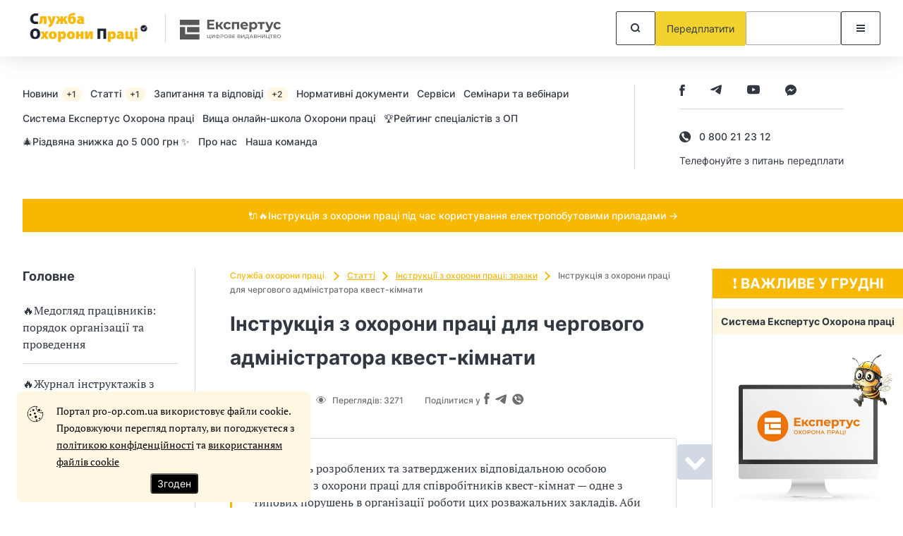

--- FILE ---
content_type: text/html; charset=UTF-8
request_url: https://pro-op.com.ua/article/954-nstruktsya-z-ohoroni-prats-dlya-chergovogo-admnstratora-kvest-kmnati
body_size: 113842
content:
<!DOCTYPE html>
<html lang="uk" class="mobile">
<head prefix="og: https://ogp.me/ns# article: https://ogp.me/ns/article# profile: https://ogp.me/ns/profile# fb: https://ogp.me/ns/fb#">
    <meta charset="UTF-8">
    <meta name="viewport" content="initial-scale=1.0, width=device-width">
    <meta http-equiv="X-UA-Compatible" content="ie=edge">
    <meta name="csrf-token" content="IHo4V1tI1l6Y4Z9EeQHBXWWFtMmRfQiGhl9YXKZi">
    <link rel="dns-prefetch" href="https://www.googletagmanager.com/">
    
    <!-- seo start -->
    <title>Інструкція з охорони праці для чергового адміністратора квест-кімнати</title>
<meta name="description" content="Відсутність розроблених та затверджених відповідальною особою інструкцій з охорони праці для співробітників квест-кімнат — одне з типових порушень в організації роботи цих розважальних закладів. Аби уникнути штрафу, скористайтеся інструкцією з охорони праці для чергового адміністратора квест-кімнати, розробленою експертом.">
<meta name="keywords" content="Інструкція  з охорони праці для чергового адміністратора квест-кімнати, Інструкції з охорони праці по професіям, Інструкції з охорони праці, Інструкції з охорони праці по професіям">
<link rel="canonical" href="https://pro-op.com.ua/article/954-nstruktsya-z-ohoroni-prats-dlya-chergovogo-admnstratora-kvest-kmnati">
    <meta property="og:title" content="Інструкція з охорони праці для чергового адміністратора квест-кімнати">
<meta property="og:description" content="Відсутність розроблених та затверджених відповідальною особою інструкцій з охорони праці для співробітників квест-кімнат — одне з типових порушень в організації роботи цих розважальних закладів. Аби уникнути штрафу, скористайтеся інструкцією з охорони праці для чергового адміністратора квест-кімнати, розробленою експертом.">
<meta property="og:site_name" content="Довідник спеціаліста з охорони праці">
<meta property="og:type" content="article">
<meta property="og:locale" content="uk">
<meta property="og:url" content="https://pro-op.com.ua/article/954-nstruktsya-z-ohoroni-prats-dlya-chergovogo-admnstratora-kvest-kmnati">
<meta property="og:image" content="https://pro-op.com.ua/assets/sop/frontend/images/fblogo.png">

    <meta name="twitter:title" content="Інструкція з охорони праці для чергового адміністратора квест-кімнати">
<meta name="twitter:description" content="Відсутність розроблених та затверджених відповідальною особою інструкцій з охорони праці для співробітників квест-кімнат — одне з типових порушень в організації роботи цих розважальних закладів. Аби уникнути штрафу, скористайтеся інструкцією з охорони праці для чергового адміністратора квест-кімнати, розробленою експертом.">
    <!-- seo end -->

    
    <link rel="icon" href="/images/identity/nd/favicon.ico?1988cd993a87080afe750b34e5940f86">
    <link rel="preload" href="/fonts/Inter-Regular.woff2?072ff73b9ea08be86264a31f1b0de3c9" as="font" type="font/woff2" crossorigin>
    <link rel="preload" href="/fonts/Inter-Medium.woff2?6eb6a9515bdc4b2e5f6efce3edad76e0" as="font" type="font/woff2" crossorigin>
    <link rel="preload" href="/fonts/Inter-Bold.woff2?c8d11fa78e8924517baeab1c0200a0e4" as="font" type="font/woff2" crossorigin>
    <link rel="preload" href="/fonts/Inter-SemiBold.woff2?466c63d2ded34bd2559edfa72f87a121" as="font" type="font/woff2" crossorigin>
    <link rel="preload" href="/fonts/PTSerif-Regular.woff2?8f24994288ccf05c0bb5e6d11432d581" as="font" type="font/woff2" crossorigin>
    <link rel="preconnect" href="https://id3.expertus.com.ua">
    <link rel="preconnect" href="https://cdnjs.cloudflare.com">
    <link rel="preconnect" href="https://www.googletagmanager.com">
    <!-- Web Application Manifest -->
<link rel="manifest" href="https://pro-op.com.ua/manifest.json" crossorigin="use-credentials">
<!-- Chrome for Android theme color -->
<meta name="theme-color" content="#000000">

<!-- Add to homescreen for Chrome on Android -->
<meta name="mobile-web-app-capable" content="yes">
<meta name="application-name" content="Служба охорони праці">
<link rel="icon" sizes="" href="">

<!-- Add to homescreen for Safari on iOS -->
<meta name="apple-mobile-web-app-capable" content="yes">
<meta name="apple-mobile-web-app-status-bar-style" content="black">
<meta name="apple-mobile-web-app-title" content="Служба охорони праці">
<link rel="apple-touch-icon" href="">

<link href="/images/pwa/3/splash-640x1136.png" media="(device-width: 320px) and (device-height: 568px) and (-webkit-device-pixel-ratio: 2)" rel="apple-touch-startup-image" />
<link href="/images/pwa/3/splash-750x1334.png" media="(device-width: 375px) and (device-height: 667px) and (-webkit-device-pixel-ratio: 2)" rel="apple-touch-startup-image" />
<link href="/images/pwa/3/splash-1242x2208.png" media="(device-width: 621px) and (device-height: 1104px) and (-webkit-device-pixel-ratio: 3)" rel="apple-touch-startup-image" />
<link href="/images/pwa/3/splash-1125x2436.png" media="(device-width: 375px) and (device-height: 812px) and (-webkit-device-pixel-ratio: 3)" rel="apple-touch-startup-image" />
<link href="/images/pwa/3/splash-828x1792.png" media="(device-width: 414px) and (device-height: 896px) and (-webkit-device-pixel-ratio: 2)" rel="apple-touch-startup-image" />
<link href="/images/pwa/3/splash-1242x2688.png" media="(device-width: 414px) and (device-height: 896px) and (-webkit-device-pixel-ratio: 3)" rel="apple-touch-startup-image" />
<link href="/images/pwa/3/splash-1536x2048.png" media="(device-width: 768px) and (device-height: 1024px) and (-webkit-device-pixel-ratio: 2)" rel="apple-touch-startup-image" />
<link href="/images/pwa/3/splash-1668x2224.png" media="(device-width: 834px) and (device-height: 1112px) and (-webkit-device-pixel-ratio: 2)" rel="apple-touch-startup-image" />
<link href="/images/pwa/3/splash-1668x2388.png" media="(device-width: 834px) and (device-height: 1194px) and (-webkit-device-pixel-ratio: 2)" rel="apple-touch-startup-image" />
<link href="/images/pwa/3/splash-2048x2732.png" media="(device-width: 1024px) and (device-height: 1366px) and (-webkit-device-pixel-ratio: 2)" rel="apple-touch-startup-image" />

<!-- Tile for Win8 -->
<meta name="msapplication-TileColor" content="#ffffff">
<meta name="msapplication-TileImage" content="">






        <script>
        const ProjectTag = 'sop';
                    window.profile_phone_and_organisation_none = 0;
                            window.profile_verify_phone = 0;
                            window.profile_organisation_exists = 0;
                            window.phone_and_organisation = 0;
            </script>
    <script>
        let ga4fetch = function (client_id,pw_type,pw_name,user_id=null,action="",paywall_id="",measure_id="",measure_secret="") {
            let measurement_id = `G-NGS7LKZCT7`;
            let api_secret = `cpaUnLuNTaaH5P7KJO1o4w`;
            if(measure_id!==''){
                measurement_id = measure_id;
            }
            if(measure_secret!==''){
                api_secret = measure_secret;
            }
            //let si=getSessionId();
            let si = window.measure_session_id;
            if(client_id && si) {
                let bod = {
                    client_id: client_id,
                    non_personalized_ads: false,
                    timestamp_micros: ((performance.now() + performance.timeOrigin).toString().replace('.', '')+'000').substring(0,16),
                    events: [{
                        name: pw_type,
                        params: {
                            engagement_time_msec: "100",
                            session_id: si,
                            pw_name: pw_name
                        },
                    }]
                };
                if (user_id) {
                    bod.user_id = user_id;
                }
                try {
                    fetch(`https://www.google-analytics.com/mp/collect?measurement_id=${measurement_id}&api_secret=${api_secret}`, {
                        method: "POST",
                        body: JSON.stringify(bod)
                    }).then(function(response) {
                        return response;
                    }).then(function(t){
                    });
                } catch (error) {
                    console.error("Error:", error);
                }
                //postPWLOG({id: paywall_id, action: action, bod: bod});

            } else {
                if(client_id) {
                    let bod = {
                        client_id: client_id,
                        non_personalized_ads: false,
                        timestamp_micros: ((performance.now() + performance.timeOrigin).toString().replace('.', '')+'000').substring(0,16),
                        events: [{
                            name: pw_type,
                            params: {
                                engagement_time_msec: "100",
                                pw_name: pw_name
                            },
                        }]
                    };
                    if (user_id) {
                        bod.user_id = user_id;
                    }
                    try {
                        fetch(`https://www.google-analytics.com/mp/collect?measurement_id=${measurement_id}&api_secret=${api_secret}`, {
                            method: "POST",
                            body: JSON.stringify(bod)

                        }).then(function(response) {
                            return response;
                        }).then(function(t){
                        });
                    } catch (error) {
                        console.error("Error:", error);
                    }
                    //postPWLOG({id: paywall_id, action: action, bod: bod});
                }
            }
        }
        function getSessionId() {
            const name='_ga_' + `NGS7LKZCT7`;
            let sid = null;
            document.cookie.split(';').forEach(function(v) {
                if( v.trim().substring(0,name.length+3) === name+'=GS'  ) {
                    let zn=v.trim().split('=');
                    zn = zn[1].split('.');
                    sid = zn[2];
                }
            });
            return sid;
        }
    </script>
        <style>
        @font-face{font-display:swap;font-family:Inter;font-style:normal;font-weight:400;src:url(/fonts/Inter-Regular.woff2?072ff73b9ea08be86264a31f1b0de3c9) format("woff2")}@font-face{font-display:swap;font-family:Inter;font-style:normal;font-weight:500;src:url(/fonts/Inter-Medium.woff2?6eb6a9515bdc4b2e5f6efce3edad76e0) format("woff2")}@font-face{font-display:swap;font-family:Inter;font-style:normal;font-weight:600;src:url(/fonts/Inter-SemiBold.woff2?466c63d2ded34bd2559edfa72f87a121) format("woff2")}@font-face{font-display:swap;font-family:Inter;font-style:normal;font-weight:700;src:url(/fonts/Inter-Bold.woff2?c8d11fa78e8924517baeab1c0200a0e4) format("woff2")}@font-face{font-display:swap;font-family:"PT Serif";font-style:normal;font-weight:400;src:url(/fonts/PTSerif-Regular.woff2?8f24994288ccf05c0bb5e6d11432d581) format("woff2")}@font-face{font-display:swap;font-family:FontAwesome;font-style:normal;font-weight:400;src:url(/fonts/fontawesome-webfont.woff2?20fd1704ea223900efa9fd4e869efb08) format("woff2")}@font-face{font-display:swap;font-family:"PT Serif";font-style:normal;font-weight:700;src:url(/fonts/PTSerif-Bold.woff2?c44cd1f7abbef708edf350bca6c36a98) format("woff2")}:root{--text-main:#323842;--text-light:#6e6e72;--yellow:#f1d22f;--lines:#d0d9e4;--light-gray:#f2f4f7;--triangle-color:#770c1f;--base01:#76b729;--base02:#eef3e8;--base03:#46671f;--base04:#434343}.modal{height:100%;left:0;outline:0;overflow:hidden;pointer-events:none;position:fixed;top:-1000%;visibility:hidden;width:100%;z-index:-1}.modal.is-visible{overflow-x:hidden;overflow-y:auto;top:0;visibility:visible;z-index:100001}.modal.is-visible .modal-body{pointer-events:auto;position:relative}.modal-bg{background-color:rgba(0,0,0,.25);height:100%;left:0;position:fixed;top:0;width:100%;z-index:10000}.modal .modal-dialog{align-items:center;display:flex;margin:1.75rem auto;max-width:600px;min-height:calc(100% - 3.5rem);position:relative;width:100%}.modal .modal-dialog .modal-body{background-color:#fff}.modal .close-modal{cursor:pointer;position:absolute;right:20px;top:20px}.modal .close-modal:hover{color:var(--red)}#modalMenu .close-modal{display:none;right:6px;top:6px}#modalMenu .title{font-size:22px;font-weight:700;line-height:27px}#modalMenu .rubric-menu .nav a{display:table;font-size:14px;font-weight:500;line-height:17px;margin-bottom:20px}#modalMenu .rubric-menu .nav ul{margin:0;overflow:hidden;padding:20px 0 10px}#modalMenu .rubric-menu .nav ul li{display:flex;list-style:none;position:relative}#modalMenu .rubric-menu .nav ul li:before{background:var(--lines);content:"";flex:none;height:1px;margin:8px 10px 0 0;width:10px}#modalMenu .rubric-menu .nav ul li:after{background:var(--lines);bottom:100%;content:"";left:0;margin-bottom:-8px;position:absolute;top:-150%;width:1px}.modal-auth{font-family:Inter,sans-serif}.modal-auth .modal-body{border-radius:4px;padding:30px 30px 20px;width:100%}.modal-auth .title{font-size:28px;font-weight:700;line-height:34px;margin-bottom:20px}.modal-auth label{color:var(--text-light);display:table;font-size:12px;font-weight:500;line-height:15px;margin-bottom:5px}.modal-auth .form-group{margin-bottom:10px;overflow:hidden}.modal-auth .form-group .toggle-passwd{cursor:pointer;float:right;margin-right:11px;margin-top:-32px;position:relative}.modal-auth .form-control{border:1px solid var(--text-main);border-radius:2px;display:block;font-family:Inter,sans-serif;height:40px;margin:0;padding:15px;resize:none;width:100%}.modal-auth .form-control.is-invalid{border-color:#a12439!important}.modal-auth .form-control.is-invalid~.invalid-feedback{display:block;margin-bottom:-16px}.modal-auth .form-control[type=text]~.toggle-passwd{color:var(--base03)}.modal-auth .invalid-feedback{color:#a12439;display:none;font-size:11px;letter-spacing:.05em;line-height:13px;margin-top:3px;text-align:right}.modal-auth .btn-restore{display:table;font-size:12px;font-weight:500;line-height:15px;margin:15px 0 30px}.modal-auth .footer{align-items:center;border-top:1px solid var(--lines);display:flex;margin-top:30px;padding-top:20px}.modal-auth .footer p{font-size:14px;font-weight:600;line-height:17px;margin:0 40px 0 0}.modal-auth .footer .btn{flex:none;padding:15px 30px}.modal-contents .modal-body{border-radius:4px;padding:30px;width:100%}@media (min-width:768px){#modalMenu{position:static;visibility:visible}#modalSearch .modal-body{background:#fff;border-radius:4px;display:table;margin:14px auto 0;padding:6px;width:600px}}@media (min-width:992px){#modalMenu.is-visible .rubric-menu{overflow-x:hidden;overflow-y:auto;right:0;top:0;visibility:visible;z-index:100001}#modalMenu.is-visible .rubric-menu .modal-body{transform:translateX(0)}#modalMenu .modal-body_tab>.title{display:none}#modalMenu .rubric-menu{left:auto;right:-300px;top:0;transition:.5s ease-out 0s;width:300px}#modalMenu .rubric-menu .modal-body{background:#fff;display:flex;flex-direction:column;max-height:100%;min-height:100px;padding:20px 10px 20px 20px;position:absolute;right:0;top:0;transform:translateX(100%);transition:.5s ease-out 0s;width:300px}#modalMenu .rubric-menu .close-modal{display:block}#modalMenu .rubric-menu .nav{margin-top:30px;max-height:900px;overflow-x:hidden;overflow-y:auto;padding-right:20px;scrollbar-color:var(--base03) #dee6ef}#modalMenu .rubric-menu .nav::-webkit-scrollbar-track{background-color:#dee6ef;border-radius:10px}#modalMenu .rubric-menu .nav::-webkit-scrollbar{width:4px}#modalMenu .rubric-menu .nav::-webkit-scrollbar-thumb{background-color:var(--base03);border-radius:10px}#modalSearch .modal-body{margin-top:10px}}@media (min-width:768px) and (max-width:991px){#modalMenu{left:auto;position:fixed;right:-300px;top:0;transition:.5s ease;visibility:visible;width:300px;z-index:100001}#modalMenu.is-visible{right:0}#modalMenu.is-visible .modal-body_tab{transform:translateX(0)}#modalMenu.is-visible .modal-body{position:static}#modalMenu .modal-body_tab{background:#fff;display:flex;flex-direction:column;max-height:100%;min-height:100px;padding:20px 10px 20px 20px;pointer-events:auto;position:absolute;right:0;top:0;transform:translateX(100%);transition:.5s ease-out 0s;width:300px}#modalMenu .over{margin-top:30px;overflow-x:hidden;overflow-y:auto;padding-right:20px;scrollbar-color:var(--base03) #dee6ef}#modalMenu .over::-webkit-scrollbar-track{background-color:#dee6ef;border-radius:10px}#modalMenu .over::-webkit-scrollbar{width:4px}#modalMenu .over::-webkit-scrollbar-thumb{background-color:var(--base03);border-radius:10px}#modalMenu .over .top-nav{display:block}#modalMenu .over .rubric-menu{height:auto;overflow:initial;position:static;visibility:visible;z-index:1}#modalMenu .over .rubric-menu .close-modal{display:block;min-height:40px;min-width:40px;padding:9px;right:11px;top:11px}}@media (max-width:991px){#modalMenu .top-nav .title{font-size:22px;font-weight:700;line-height:27px}#modalMenu .rubric-menu{border-top:1px solid var(--lines);margin-top:30px;padding-top:30px;top:0}#modalMenu .rubric-menu .title{margin-bottom:30px}}@media (max-width:767px){#modalSearch{height:auto;margin-right:51px;overflow:visible;position:static;top:0;visibility:visible;width:auto;z-index:100001}#modalSearch .header-search{border-radius:2px;outline:1px solid var(--text-main)}#modalSearch .header-search input{margin:0;padding-left:16px;width:100%}#modalSearch .header-search .btn{border:none;margin:0}#modalMenu{left:auto;right:-300px;top:0;transition:.5s ease;visibility:visible;width:300px;z-index:100001}#modalMenu.is-visible{right:0}#modalMenu.is-visible .modal-body_mob{transform:translateX(0)}#modalMenu .title{margin-bottom:30px}#modalMenu .title:after{border-bottom:2px solid var(--base03);border-right:2px solid var(--base03);content:"";display:inline-block;height:8px;margin-left:9px;transform:rotate(-135deg);width:8px}#modalMenu .title.hide:after{margin-bottom:4px;transform:rotate(45deg)}#modalMenu .title.hide~.nav,#modalMenu .title.hide~.over .top-nav{display:none}#modalMenu .modal-body_mob{background:#fff;display:flex;flex-direction:column;max-height:100%;min-height:100px;padding:11px 10px 20px 20px;pointer-events:auto;position:absolute;right:0;top:0;transform:translateX(100%);transition:.5s ease-out 0s;width:300px}#modalMenu .modal-body_mob>.close-modal{display:block;margin:0;min-height:40px;min-width:40px;padding:9px;right:11px;top:11px}#modalMenu .modal-body_tab{margin-top:30px;overflow-x:hidden;overflow-y:auto;padding-right:20px;scrollbar-color:var(--base03) #dee6ef}#modalMenu .modal-body_tab::-webkit-scrollbar-track{background-color:#dee6ef;border-radius:10px}#modalMenu .modal-body_tab::-webkit-scrollbar{width:4px}#modalMenu .modal-body_tab::-webkit-scrollbar-thumb{background-color:var(--base03);border-radius:10px}#modalMenu .modal-body_tab .top-nav{display:block}#modalMenu .modal-body_tab .rubric-menu{height:auto;overflow:initial;position:static;visibility:visible;z-index:1}.modal-auth{pointer-events:auto}.modal-auth .modal-dialog{align-items:normal;margin:0;max-width:none;min-height:100%}.modal-auth .close-modal{border:1px solid var(--text-main);border-radius:2px;margin:0;min-height:40px;min-width:40px;padding:12px;right:11px;top:11px}.modal-auth .modal-body{padding:20px}.modal-auth .title{font-size:22px;line-height:27px}.modal-auth .footer{align-items:flex-start;flex-direction:column;margin-top:26px;padding-top:30px}.modal-auth .footer p{display:table;margin-bottom:30px}.modal-contents{pointer-events:auto}.modal-contents .modal-dialog{align-items:normal;margin:0;max-width:none;min-height:100%}.modal-contents .close-modal{border:1px solid var(--text-main);border-radius:2px;margin:0;min-height:40px;min-width:40px;padding:12px;right:11px;top:11px}.modal-contents .modal-body{padding:20px}}.paywall-small{background:#f0d142;border-radius:3px;bottom:50px;margin-left:auto;position:sticky;right:30px;width:240px;z-index:302}.paywall-small__content{cursor:pointer;padding:10px 45px 10px 20px;position:relative}.paywall-small__content.smallimage{padding-left:60px}.paywall-small__image{display:none;height:42px;left:10px;position:absolute;top:10px;width:42px}.paywall-small__content:before{border-bottom-right-radius:5px;border-left:15px solid transparent;border-top:15px solid #f0d142;bottom:-15px;content:"";position:absolute;right:20px}.paywall-small__text{color:#323842;font:500 14px/21px Inter,sans-serif}.paywall-small__btn{background:transparent;border:none;height:14px;position:absolute;right:7px;top:7px;transition:transform .25s ease-in;width:14px}.paywall-small__btn:hover{transform:rotate(180deg)}.paywall-small__btn:before{top:7px;transform:rotate(45deg)}.paywall-small__btn:after,.paywall-small__btn:before{background:#323842;content:"";height:1px;left:0;position:absolute;width:14px}.paywall-small__btn:after{bottom:6px;transform:rotate(-45deg)}.paywall-small.disable{display:none}@media (max-width:767px){.paywall-small{border-radius:0;bottom:0;right:0;width:100%}br{display:none}.paywall-small__content{margin:0 auto;max-width:360px;padding:6px 45px 6px 15px}.paywall-small__content:before{display:none}.paywall-small__btn{right:10px;top:50%;transform:translateY(-50%)}}*,:after,:before{box-sizing:border-box;outline:0}body,html{margin:0}html{height:100%;scroll-behavior:smooth}body{color:var(--text-main);display:flex;flex-direction:column;font-family:"PT Serif",serif;font-size:16px;font-weight:400;line-height:24px;min-height:100%}body[data-over=modal-open]{overflow:hidden}.main{flex:1;margin-bottom:100px;margin-top:50px}.container{margin-left:auto;margin-right:auto;max-width:1280px;padding-left:32px;padding-right:32px;width:100%}a{background-color:transparent;color:inherit;text-decoration:none}a:hover{color:var(--base03);text-decoration:underline}img{height:auto;max-width:100%}svg{fill:currentColor!important;stroke:currentColor!important}input{font-family:Inter,sans-serif;font-size:14px;font-weight:500;line-height:17px}.bg{background:var(--base02)}.bg-light{background:var(--light-gray)}.btn{align-items:center;background:transparent;border:1px solid;border-radius:2px;color:var(--base01);cursor:pointer;display:inline-flex;font-family:Inter,sans-serif;font-size:14px;font-weight:400;justify-content:center;line-height:17px;min-height:48px;min-width:56px;padding:15px;text-align:center;vertical-align:bottom}.btn,.btn:hover{text-decoration:none}.btn:hover{border-color:var(--text-main);color:var(--text-main)}.btn-yellow.btn{background:var(--yellow);color:var(--text-main)}.btn-yellow.btn,.btn-yellow.btn:hover{border-color:var(--yellow)}.btn-black.btn{border-color:var(--text-main);color:var(--text-main)}.btn-block{width:100%}.btn-link{font-family:Inter,sans-serif;font-size:14px;font-weight:500;line-height:17px}.btn-link:after{border-right:2px solid;border-top:2px solid;content:"";display:inline-block;flex:none;height:9px;margin-left:5px;transform:rotate(45deg);width:9px}.btn.btn-danger,.btn.btn-default,.btn.btn-info,.btn.btn-primary,.btn.btn-subscribe,.btn.btn-success,.btn.btn-warning{background-color:var(--base03);color:#fff}.btn.btn-danger:hover,.btn.btn-default:hover,.btn.btn-info:hover,.btn.btn-primary:hover,.btn.btn-subscribe:hover,.btn.btn-success:hover,.btn.btn-warning:hover{background-color:var(--base04)}.btn:active,.btn:focus,.btn:focus:active{box-shadow:none;outline:none}.link{color:var(--base03);text-decoration:underline}.link:hover{text-decoration:none}.row{display:flex;flex-wrap:wrap}.columns-2{gap:0 50px}.columns-2 .col:nth-child(2){max-width:270px}.col{flex:1}.mb-64,.mb-96{margin-bottom:64px!important}.mb-48{margin-bottom:48px!important}.mb-32{margin-bottom:32px!important}.mt-48{margin-top:48px!important}.bb-none{border-bottom:none!important}.main-content{border-right:1px solid var(--lines);flex:1;min-width:1%;padding-right:50px}.main-title{align-items:center;display:flex;flex-wrap:wrap}.main-title .h2{flex:1 1 400px}.main-title a{color:var(--base03);font-family:Inter,sans-serif;font-size:14px;font-weight:500;line-height:17px;margin:8px 4px 0 0}.main-title a:after{margin-left:7px}.h1,.h2,.h3,.h4,.h5,.h6 h1,h2,h3,h4,h5,h6{font-family:Inter,sans-serif;font-weight:700;margin:0}.h1,h1{font-size:40px;line-height:48px}.h2,h2{font-size:28px;line-height:34px}.h3,h3{font-size:22px;line-height:27px}.h4,h4{font-size:18px;line-height:22px}.h5,h5{font-size:14px;line-height:17px}@media (min-width:768px){.visible-xs{display:none!important}}@media (min-width:992px){.container.row{max-width:1286px;padding-right:0}.visible-sm{display:none!important}}@media (max-width:991px){.hidden-sm{display:none!important}.row{flex-direction:column}.main{margin-bottom:64px;margin-top:40px}.main-content{border:none;order:-1;padding:0;width:100%}}@media (max-width:767px){.container{padding-left:16px;padding-right:16px}.h1,h1{font-size:32px;line-height:39px}.h2,h2{font-size:24px;line-height:29px}.h3,h3{font-size:18px;line-height:22px}.h4,h4{font-size:16px;line-height:19px}.hidden-xs{display:none!important}.main{margin-top:30px}.mb-96{margin-bottom:64px!important}.mb-64{margin-bottom:48px!important}.mb-48{margin-bottom:32px!important}.mb-32{margin-bottom:24px!important}.mt-48{margin-top:32px!important}}.main-header{background:#fff;box-shadow:0 -11px 40px rgba(0,0,0,.25);height:80px;position:sticky;top:0;z-index:2}.main-header,.main-header .container,.main-header .logo{align-items:center;display:flex}.main-header .logo img{display:block;transition:all .3s ease;width:auto}.main-header .expertus-logo{align-items:center;border-left:1px solid var(--lines);display:flex;margin-left:20px;padding:5px 0 2px 20px}.main-header .btns{align-items:center;display:flex;flex:1 0 auto;gap:8px;justify-content:flex-end}.header-menu{display:flex}.header-menu-wrap{align-items:center;display:flex;font-family:Inter,sans-serif;padding-bottom:40px;padding-top:40px}.header-menu-wrap .col-right{border-left:1px solid var(--lines);display:flex;flex:none;flex-direction:column;justify-content:center;margin-left:20px;padding:0 52px 0 63px;text-align:center}.header-menu-wrap .col-right a{display:table;font-size:14px;font-style:normal;font-weight:500;line-height:17px;margin-top:14px}.header-menu-wrap .col-right a:after{border-color:#46671f;margin:0 0 2px 6px}.header-menu-wrap .col-right .type2 a{margin-top:0}.header-menu-wrap .social-list{margin-top:16px}.header-menu-wrap .social-list.type2{margin-top:0}.header-menu-wrap.type2{align-items:start}.header-menu nav{flex:1}.header-menu nav a{display:inline-block;font-size:14px;font-weight:500;line-height:17px;margin-bottom:12px;margin-right:12px}.header-menu nav a span{background:var(--base02);border-radius:10px;color:var(--text-main);display:inline-block;font-size:12px;line-height:15px;margin-left:2px;padding:2px 8px 2px 6px;text-decoration:none}.header-search{display:flex;width:100%}.header-search input{border:none;flex:1;outline:none;padding-left:20px}.social-list{display:flex}.social-list a{align-items:center;display:flex;justify-content:center;margin-right:36px}.top-line{background:var(--base03);font-family:Inter,sans-serif;font-size:14px;font-weight:500;line-height:17px;padding:15px;text-align:center}.top-line,.top-line:hover{color:#fff}@media (min-width:768px){.main-header.sticky{box-shadow:0 30px 30px rgba(0,0,0,.05)}.main-header.sticky .logo img{max-height:70px}}@media (min-width:992px){.header-menu .top-nav{pointer-events:auto}.header-menu .top-nav .title{display:none}}@media (max-width:991px){.main-header{order:-2}.main-header .logo img{max-height:61px}.main-header .expertus-logo{margin-left:16px;padding:9px 0 9px 15px}.main-header .expertus-logo img{max-width:84px}.main-header .btns{margin-left:28px}.main-header .btns .btn{min-height:44px;min-width:44px;padding:10px}.main-header .btns .prepay{padding:10px 16px}.header-search .btn{min-height:40px;min-width:40px;padding:10px}.header-menu-wrap{justify-content:space-between;padding-bottom:0;padding-top:16px}.header-menu-wrap .col-right{align-items:center;border:none;flex-direction:row;margin:0 4px 0 0;padding:0}.header-menu-wrap .col-right img{display:block;width:auto}.header-menu-wrap .col-right a{margin:0 0 0 29px}.header-menu-wrap .social-list{margin-left:6px;margin-top:0}.header-menu .top-nav{display:none}.header-menu .top-nav nav a{display:table;margin-bottom:20px}.top-line{order:-1;padding:4px}}@media (max-width:767px){.main-header{height:60px}.main-header .logo{height:auto;max-width:300px;width:auto}.main-header .logo img{margin:auto;max-height:60px}.main-header .expertus-logo{margin-left:11px;padding:9px 0 9px 9px}.main-header .expertus-logo img{max-width:97px}.main-header .btns{margin-left:10px}.main-header .btns .account{background:var(--yellow);border-color:var(--yellow)}.header-menu-wrap{justify-content:center;padding-top:18px}.header-menu-wrap .col-right{justify-content:space-between;margin:0;min-height:33px;padding:0 5px 0 0;width:100%}.header-menu-wrap .col-right.min-height-0{min-height:0}.header-menu-wrap .social-list{display:none}}.site-logo{height:70px;width:300px}@media (max-width:991px){#authButton{height:44px;max-width:44px;min-width:44px;width:44px}#authButton .auth-login .wrapp-btn .btn__6,#authButton .auth-login .wrapp-btn .btn__6_dummy{height:44px;margin-right:12px;max-width:44px;min-width:44px;width:44px}}.main-footer{background:var(--light-gray);font-family:Inter,sans-serif;margin-top:auto;padding:48px 0 16px}.main-footer .footer-menu{border-bottom:1px solid var(--lines);display:flex;flex-wrap:wrap;font-size:16px;font-weight:500;gap:0 3%;justify-content:space-between;line-height:19px}.main-footer .footer-menu a{margin-bottom:32px}.main-footer .bottom{display:flex;flex-wrap:wrap;gap:0 36px;justify-content:space-between;padding-top:32px}.main-footer .bottom .copy{color:var(--text-light);flex:1 1 79%;font-size:12px;font-weight:500;line-height:15px;margin:0 0 32px;max-width:770px;padding:0}.main-footer .bottom .footer-social{align-items:flex-start;display:flex;flex-direction:column;gap:20px;margin-bottom:32px}.main-footer .bottom .footer-social span{color:var(--text-light);display:block;font-size:12px;font-weight:500;line-height:15px;width:100%}.main-footer .bottom .footer-social .social-list a{margin-right:30px}.main-footer .bottom .footer-social .social-list a:last-child{margin-right:0}@media (max-width:880px){.main-footer .footer-menu a:nth-child(4)~a{margin-left:auto;margin-right:auto}}@media (max-width:767px){.main-footer{padding:32px 0 4px}.main-footer .footer-menu{flex-direction:column;padding-bottom:8px}.main-footer .footer-menu a{margin-bottom:16px}.main-footer .footer-menu a:nth-child(4)~a{margin-left:0}.main-footer .bottom{padding-top:24px}}.header-top-line{align-items:center;display:flex;font-family:Inter,sans-serif;padding-bottom:2px;padding-right:0;padding-top:2px}.header-top-line .top-line{width:100%}.h1-small{font-size:28px}.main-header .logo img{height:70px}@media (max-width:991px){.header-top-line{justify-content:space-between;padding:8px 16px 0}.h1-small{font-size:24px}.main-header .logo img{height:35px}}.h1clip{clip:rect(1px,1px,1px,1px);-webkit-clip-path:inset(100%);clip-path:inset(100%);height:1px;overflow:hidden;position:absolute;white-space:nowrap;width:1px}.auth-login .btn__6_dummy{align-items:center;background:#fff;border:1px solid #a8a8a8;border-radius:2px;display:flex;height:32px;justify-content:center;margin:0;min-width:135px;padding:0 10px;position:relative}@media only screen and (max-width:967px){.auth-login .btn__6_dummy{align-items:center;background-image:url(/images/user_auth.svg?a53b5f94acfd368b125d1ed8b0b4dba6);background-position:50%;background-repeat:no-repeat;background-size:auto;border:1px solid #a8a8a8;border-radius:2px;color:#212529;cursor:pointer;display:flex;font-family:Roboto,sans-serif!important;font-size:14px;height:32px;justify-content:center;margin:0;min-width:32px!important;padding:0;position:relative;width:32px}}.margin-top-0{margin-top:0}.read-in-ua{background:linear-gradient(135deg,#0057b7 50%,#fd0);border:1px solid;border-color:var(--base03);border-radius:3px;display:flex;height:28px;opacity:.7;padding:5px;position:relative;width:200px}.read-in-ua a{color:#fff;font-size:1.2em;font-weight:700;left:10%;position:absolute;top:5px}.read-in-ua a.active,.read-in-ua a:hover{color:#fff}@media (max-width:991px){.read-in-ua{margin-top:7px}}.header-menu nav ul li{display:inline}.header-menu nav ul{margin:0;padding:0}.mb-0{margin-bottom:0}.right-aside{font-size:14px;line-height:21px;width:270px}.right-aside .banner{align-items:flex-start;background:var(--text-light);color:#fff;display:flex;flex-direction:column;justify-content:space-between;overflow:hidden;padding:128px 24px 32px;position:relative}.right-aside .banner *{position:relative;z-index:1}.right-aside .banner .bg-icon{color:var(--base01);left:0;position:absolute;top:0;z-index:0}.right-aside .banner .bg-icon2{bottom:0;color:var(--base01);position:absolute;right:-50px;z-index:0}.right-aside .banner .btn-link{margin-top:15px}.right-aside .block{padding:0 24px}.right-aside .block .btn-link:after{color:var(--base03)}.right-aside .full-width{padding:0}.right-aside .bg{padding:32px 24px}.right-aside .aside-menu{font-family:Inter,sans-serif;font-size:14px;line-height:17px;margin-top:20px}.right-aside .aside-menu a{margin-top:11px;padding-top:12px}.right-aside .aside-menu a img{display:block;margin-right:6px;max-width:40px}.right-aside .subscribe{background:var(--text-light);color:#fff;padding:48px 24px;position:relative}.right-aside .subscribe>*{position:relative;z-index:1}.right-aside .subscribe .col+.col{margin-top:32px}.right-aside .subscribe .h4{margin-bottom:16px}.right-aside .subscribe svg{color:var(--base01);left:0;position:absolute;top:0;z-index:0}.right-aside .subscribe .form-switch{cursor:pointer;display:flex;font-family:Inter,sans-serif;font-size:14px;font-weight:500;line-height:17px;margin-bottom:15px}.right-aside .subscribe .form-switch input{position:absolute;visibility:hidden}.right-aside .subscribe .form-switch input:checked~.checked{background-color:var(--base01)}.right-aside .subscribe .form-switch input:checked~.checked:after{left:11px;opacity:0}.right-aside .subscribe .form-switch .checked{background:var(--light-gray);border:1px solid var(--light-gray);border-radius:9px;flex:none;height:18px;margin-right:6px;position:relative;transition:background-color .25s ease;width:30px}.right-aside .subscribe .form-switch .checked:after{background-color:var(--lines);border-radius:50%;content:"";display:block;height:16px;left:0;position:absolute;top:0;transition:.25s ease;width:16px}.right-aside .subscribe .form-group{margin-bottom:12px}.right-aside .subscribe .form-control{border:1px solid transparent;border-radius:2px;display:block;font-family:Inter,sans-serif;font-size:14px;font-weight:400;height:48px;line-height:17px;margin:0;padding:16px;width:100%}.right-aside .subscribe .form-control.is-invalid{border-color:#a12439!important}.right-aside .subscribe .form-control.is-invalid~.invalid-feedback{display:block;margin-bottom:-16px}.right-aside .subscribe .form-control[type=text]~.toggle-passwd{color:var(--base03)}.right-aside .subscribe .form-check{cursor:pointer;display:flex;font-family:Inter,sans-serif;font-size:12px;font-weight:500;line-height:15px;margin-bottom:9px}.right-aside .subscribe .form-check input{position:absolute;visibility:hidden}.right-aside .subscribe .form-check input:checked~.checked{background:url("data:image/svg+xml;charset=utf-8,%3Csvg width='10' height='8' fill='none' xmlns='http://www.w3.org/2000/svg'%3E%3Cpath d='M.5 3 4 6.5 9.5 1' stroke='%23fff'/%3E%3C/svg%3E") 50% no-repeat}.right-aside .subscribe .form-check .checked{border:1px solid #fff;border-radius:1px;flex:none;height:16px;margin-right:10px;width:16px}.right-aside .subscribe .invalid-feedback{color:#a12439;display:none;font-size:11px;letter-spacing:.05em;line-height:13px;margin-top:3px;text-align:right}.right-aside .subscribe .btn{margin-top:7px;min-width:222px}.right-aside .aside-block .title{background:var(--base03);color:#fff;font-size:20px;font-weight:700;padding:10px;text-align:center;text-transform:uppercase}.right-aside .aside-block .sub-title{padding:10px;text-align:center}.right-aside .aside-block .img img{display:block;margin:15px auto 0}.right-aside .aside-block ul{margin:0;padding:0}.right-aside .aside-block ul li{list-style:none;padding:8px 10px}.right-aside .aside-block .btn{background:var(--base03);border-color:var(--base03);color:#fff;margin-top:15px;text-transform:uppercase;width:100%}@media (max-width:991px){.right-aside{margin-top:120px;width:100%}.right-aside .block{padding:0}.right-aside .block.bg{padding:32px 24px}.right-aside .banner{padding-top:83px}.right-aside .subscribe form{display:flex}.right-aside .subscribe .col+.col{flex:1 1 25%;margin-top:10px}.right-aside .subscribe .form-switch{padding-right:30px}.right-aside .subscribe .form-check{max-width:220px}}@media (max-width:767px){.right-aside{margin-top:64px}.right-aside .subscribe{padding-bottom:30px}.right-aside .subscribe form{display:block}.right-aside .subscribe .form-switch{max-width:250px}.right-aside .subscribe .col+.col{margin-top:34px}}@media (min-width:992px){.left-aside{width:220px}.left-aside~.main-content{border-left:1px solid var(--lines);margin-left:24px;padding-left:49px}.left-aside .services-menu .h4{display:block}.left-aside .services-menu .swiper-wrap{margin-top:25px}.left-aside .services-menu .swiper-wrap .swiper-slide{align-items:center;display:inline-flex;height:auto;width:auto}.left-aside .services-menu .swiper-wrap .swiper-slide+*{margin-top:11px}.left-aside .services-menu .swiper-wrap .swiper-slide .img{margin-right:8px}}@media (min-width:992px) and (max-width:1200px){.left-aside~.main-content{padding-left:24px;padding-right:24px}}@media (max-width:991px){.left-aside{width:100%}.left-aside,.left-aside~.right-aside{margin-top:64px}}@media (max-width:767px){.left-aside{margin-top:48px}}.services-menu{font-family:Inter,sans-serif}.services-menu .h4{display:none}.services-menu .swiper-wrap{display:flex;position:relative}.services-menu .swiper-wrap .services-swiper{flex:1}.services-menu .swiper-wrap .services-swiper:not(.swiper-initialized)~.swiper-nav{display:none}.services-menu .swiper-wrap .services-swiper:not(.swiper-initialized) .swiper-wrapper{display:block;height:auto}.services-menu .swiper-wrap .services-swiper.swiper-initialized{position:static}.services-menu .swiper-wrap .services-swiper.swiper-initialized:before{border:1px solid var(--lines);content:"";height:100%;left:0;pointer-events:none;position:absolute;top:0;width:100%}.services-menu .swiper-wrap .swiper-initialized{min-height:140px}.services-menu .swiper-wrap .swiper-initialized .swiper-slide{padding:24px 8px;text-align:center}.services-menu .swiper-wrap .swiper-initialized .swiper-slide .img{margin-bottom:24px}.services-menu .swiper-wrap .swiper-initialized .swiper-slide .img img{height:32px;width:auto}.services-menu .swiper-wrap .swiper-slide{font-size:14px;font-weight:600;line-height:17px}.services-menu .swiper-wrap .swiper-slide:hover,.services-menu .swiper-wrap .swiper-slide:hover .img{color:var(--base01)}.services-menu .swiper-wrap .swiper-slide .img{color:var(--base03)}.services-menu .swiper-wrap .swiper-nav{display:flex;flex-direction:column}.services-menu .swiper-wrap .swiper-nav .swiper-button-next,.services-menu .swiper-wrap .swiper-nav .swiper-button-prev{background:var(--base02);cursor:pointer;display:flex;height:50%;justify-content:center;-webkit-user-select:none;-moz-user-select:none;user-select:none;width:48px}.services-menu .swiper-wrap .swiper-nav .swiper-button-next:after,.services-menu .swiper-wrap .swiper-nav .swiper-button-prev:after{border-right:2px solid var(--base03);border-top:2px solid var(--base03);content:"";display:inline-block;height:12px;margin-left:-4px;transform:rotate(45deg);width:12px}.services-menu .swiper-wrap .swiper-nav .swiper-button-next{padding-top:10px}.services-menu .swiper-wrap .swiper-nav .swiper-button-prev{align-items:flex-end;padding-bottom:10px}.services-menu .swiper-wrap .swiper-nav .swiper-button-prev:after{margin-left:9px;transform:rotate(-135deg)}.services-menu .swiper-wrap .swiper-nav .swiper-button-disabled{cursor:auto}.services-menu .swiper-wrap .swiper-nav .swiper-button-disabled:after{opacity:.5}.services-menu .swiper-wrap .swiper-nav .swiper-button-lock{display:none}.services-menu .swiper-wrap .ex-amp-slide{padding:8px;text-align:center;width:50%}.services-menu .swiper-wrap .ex-amp-slide .img{margin-bottom:8px}.services-menu .swiper-wrap .ex-amp-slide .img amp-img img{height:32px;width:auto}.services-menu .ex-amp-slider{border:1px solid var(--lines)}.services-menu .ex-amp-slider amp-img{align-items:center;justify-content:center;margin-left:auto;margin-right:auto;width:50%}.services-menu .ex-amp-slider .img{display:block;margin-bottom:8px;margin-top:8px}@media (min-width:992px){.services-menu .ex-amp-slider{display:none}}@media (max-width:991px){.services-menu .ex-amp-slider-full{display:none}}.aside-menu{margin-top:25px}.aside-menu a{align-items:center;display:flex}.aside-menu a+a{border-top:1px solid var(--lines);margin-top:15px;padding-top:16px}.aside-menu a:hover{text-decoration:none}@media (max-width:767px){.aside-menu{margin-top:14px}.aside-menu a+a{margin-top:8px;padding-right:5px;padding-top:7px}}.breadcrumbs{font-family:Inter,sans-serif;font-size:12px;font-weight:500;line-height:15px;margin-bottom:17px;margin-top:-3px}.breadcrumbs ol{margin:0;padding:0}.breadcrumbs ol li{color:var(--text-light);display:inline;list-style:none}.breadcrumbs ol li+li a{text-decoration:underline}.breadcrumbs ol li+li a:hover{text-decoration:none}.breadcrumbs ol li a{color:var(--base03);display:inline-block;font-size:12px;font-weight:500;line-height:15px;margin:5px 10px 5px 0;text-decoration:none}.breadcrumbs ol li a:after{margin-left:7px;vertical-align:middle}.breadcrumbs ol li a svg{vertical-align:middle}@media (max-width:767px){.breadcrumbs{margin-bottom:16px;margin-top:0}}.stat-block .right-asideimg .right-aside img{height:auto;max-width:240px}.stat-block .block03{background:#f0f0f0;font-size:.875rem;line-height:20px;margin:0;padding:0 10px 1px}.stat-block .block03 div.vh4,.stat-block .block03 h4{background:#505050;color:#fff;font-size:1.25rem;letter-spacing:.05em;line-height:22px;margin:0 -10px 8px;padding:6px 10px 5px;text-transform:uppercase}.stat-block .block03 p{clear:both;margin:0 0 14px;padding:0}.stat-block .block03 p.small{font-size:.75rem;line-height:16px;padding:0 0 4px}.stat-block .block03 .picture img{float:left;margin:2px 7px 7px 0}.stat-block .block03 ul{list-style:none;margin:0;padding:0 0 4px}.stat-block .block03 li{font-size:.75rem;line-height:16px;list-style:none;margin:0;padding:0 0 9px}.stat-block .block03 .button01{clear:both;display:block;margin:0 0 10px;padding-left:11px;padding-right:11px;text-align:center}.stat-block .block04{font-size:.875rem;line-height:20px;margin:0;padding:0}.stat-block .block04 div.vh4,.stat-block .block04 h4{color:#179fdb;font-size:1.5rem;line-height:28px;margin:0 0 11px;padding:0}.stat-block .block04 ul{list-style:none;margin:0 0 -9px;padding:0}.stat-block .block04 li{font-size:.75rem;line-height:16px;list-style:none;margin:0;padding:0 0 9px}.stat-block .block05{border:3px solid #505050;border-radius:5px;font-size:.875rem;line-height:20px;margin:0;padding:12px 12px 11px}.stat-block .block05 img{margin:0 0 17px}.stat-block .block05 div.vh4,.stat-block .block05 h4{font-size:1.25rem;line-height:24px;margin:0 0 11px;padding:0}.stat-block .block05 ul{list-style:none;margin:0;padding:0 0 2px}.stat-block .block05 li{list-style:none;margin:0;padding:0 0 10px}.stat-block .block05 .advertText{margin:-8px 0 0;padding:0}.stat-block .block06{font-size:.875rem;line-height:20px;margin:0;padding:0}.stat-block .block06 ul{list-style:none;margin:0 0 -9px;padding:0}.stat-block .block06 li{border:1px solid #e3e3e3;border-radius:5px;list-style:none;margin:0 0 11px;padding:7px 11px 9px}.stat-block .block06 .button02{margin:16px 0 3px}.stat-block .block07{background:#d7f0fb;font-size:.875rem;line-height:20px;margin:0;padding:8px 0 5px}.stat-block .block07 .block07 h4,.stat-block .block07 div.vh{font-size:1.25rem;font-weight:400;line-height:24px;margin:0 11px 14px;padding:0}.stat-block .block07 .plashka{background:#fff;left:88px;opacity:.8;padding:3px 7px;position:absolute;right:13px}.stat-block .block07 .picture img{float:left;margin:-26px 7px 10px 0}.stat-block .block07 p{font-size:.875rem;font-weight:700;line-height:16px;margin:0;padding:0}.stat-block .block07 p.small{font-weight:400;margin:0}.stat-block .block07 dl{clear:both;margin:11px 0 0;padding:0 11px}.stat-block .block07 dt{margin:0;padding:0}.stat-block .block07 dd{margin:10px 0 0;padding:0}.stat-block .block07 a{border-color:#9dbfcf}.stat-block .block07 a:hover{border-color:#9adbf1}.stat-block .block07 .button01{clear:both;display:block;margin:10px;padding-left:11px;padding-right:11px;text-align:center}.stat-block .block08{font-size:.875rem;line-height:20px;margin:0;padding:0}.stat-block .block08 div.vh4,.stat-block .block08 h4{font-size:1.375rem;line-height:26px;margin:0 0 18px;padding:0}.stat-block .block08 p{font-size:.875rem;line-height:20px;margin:0 0 20px;padding:0}.stat-block .block09{font-size:.875rem;line-height:20px;margin:0 0 0 15px;overflow:hidden}.stat-block .block09 div.vh4,.stat-block .block09 h4{font-size:1.125rem;line-height:22px;margin:0 0 18px;padding:0}.stat-block .block09 p{font-size:.875rem;line-height:20px;margin:0 0 10px;padding:0}.stat-block .button01{background:#faca54;background:linear-gradient(180deg,#ffdb73,#f5b935);border-color:#ffdb73 #fed260 #d39a1b;border-radius:0;border-style:solid;border-width:1px;box-shadow:0 1px 1px 0 rgba(0,0,0,.1);color:#000;cursor:pointer;display:inline-block;filter:progid:DXImageTransform.Microsoft.gradient(startColorstr="#ffdb73",endColorstr="#f5b935",GradientType=0);font-size:16px;padding:3px 18px 4px;text-decoration:none;text-shadow:1px 1px 0 hsla(0,0%,100%,.3);white-space:nowrap}.stat-block .button01 :active,.stat-block .button01 :hover{background:#faca54;background:linear-gradient(180deg,#ffda73,#f5b935);border-color:#febd22 #f1a418 #d57003;box-shadow:0 1px 1px 0 rgba(0,0,0,.1);color:#000;filter:progid:DXImageTransform.Microsoft.gradient(startColorstr="#ffda73",endColorstr="#f5b935",GradientType=0);padding:3px 18px 4px}.defaultBlock__modificatedView{background-color:#fff;border:2px solid transparent;padding:30px 20px 25px}.defaultBlock__modificatedView .defaultBlock__title,.defaultBlock__modificatedView .defaultBlock__title_small{display:block;font-size:1rem;line-height:100%;margin-bottom:30px;position:relative}.defaultBlock__modificatedView .defaultBlock__title_small>i{display:inline-block;font-size:21px;height:24px;line-height:21px;line-height:100%;position:absolute;right:0;top:-2px;width:24px}.defaultBlock__modificatedView.bgColor__A,.defaultBlock__modificatedView.bgColor__B,.defaultBlock__modificatedView.bgColor__C,.defaultBlock__modificatedView.bgColor__D,.defaultBlock__modificatedView.bgColor__E{background-color:#fafafa}.defaultBlock__modificatedView.border__A,.defaultBlock__modificatedView.border__B,.defaultBlock__modificatedView.border__C,.defaultBlock__modificatedView.border__D,.defaultBlock__modificatedView.border__E{border-color:silver}.geomark{color:#909090;display:block;font-size:.85714rem;line-height:100%;margin-top:3px;text-transform:none}.geomark>i{color:#000;display:inline-block;font-size:.7142rem;line-height:100%;padding-right:3px;position:relative;top:1px}.sidebar__zebra{background-color:#fafafa;border:2px solid silver;display:block;margin-bottom:40px;position:relative}.sidebar__zebra h2,.sidebar__zebra h3{word-wrap:normal;background-color:#2f2f2f;border:none;color:#fff;display:block;-webkit-hyphens:none;hyphens:none;line-height:105%;margin:-2px -2px 0;overflow-wrap:normal;padding:10px 15px;position:relative;text-align:center}.sidebar__zebra h2 a,.sidebar__zebra h3 a{color:#fff}.sidebar__zebra ul{text-align:left}.sidebar__zebra ul,.sidebar__zebra ul>li{display:block;list-style:none;margin:0;padding:0;position:relative}.sidebar__zebra ul>li>a{display:block;margin:0;padding:10px 15px;position:relative}.sidebar__zebra ul>li a,.sidebar__zebra ul>li:hover a{text-decoration:none}.sidebar__zebra ul>li{background-color:#f8f8f8}.sidebar__zebra ul>li:nth-child(2n){background-color:#f0f0f0}.sidebar__zebra_top5{background-color:#fafafa;border:2px solid silver;display:block;margin-bottom:40px;position:relative;text-align:center}.sidebar__zebra_top5 h2,.sidebar__zebra_top5 h3{word-wrap:normal;background-color:#2f2f2f;border:none;color:#fff;display:inline-block;-webkit-hyphens:none;hyphens:none;line-height:105%;margin:-25px 0 0;padding:7px 15px;position:relative;text-align:center;top:-10px}.sidebar__zebra_top5 h2 a,.sidebar__zebra_top5 h3 a{color:#fff}.sidebar__zebra_top5 ul,.sidebar__zebra_top5 ul>li{display:block;list-style:none;margin:0;padding:0;position:relative}.sidebar__zebra_top5 ul>li{text-align:left}.sidebar__zebra_top5 ul>li>a{display:block;margin:0;padding:10px 15px;position:relative}.sidebar__zebra_top5 ul>li a,.sidebar__zebra_top5 ul>li:hover a{text-decoration:none}.sidebar__zebra_top5 ul>li{background-color:#f8f8f8}.sidebar__zebra_top5 ul>li:nth-child(2n){background-color:#f0f0f0}.sidebar__zebra_top5 ul>li:hover{background-color:#fafafa}.sidebar__zebra_top5 ul>li:nth-child(2n):hover{background-color:#f5f5f5}.slide-banner-container{display:inline-block!important;position:relative;text-align:left}.slide-banner-container>.close{display:inline-block;position:absolute;right:-20px;top:-20px}.slideBannerContainer{bottom:-100%;display:none;left:0;position:fixed;text-align:center;transition:all 2s ease-in-out;width:100vw;z-index:298}.slideBannerContainer.active{bottom:0}.slideBannerContainer .SlideBannerWidget{display:block;max-height:230px;max-width:100%;overflow:hidden;position:relative}.slideBannerContainer .close{background-color:#fff;border-radius:50%;display:block;height:27px;position:absolute;right:5px;top:5px;transition:.2s ease;width:27px;z-index:100}.slideBannerContainer .close:hover{transform:rotate(90deg)}.slideBannerContainer>*{margin:0 auto!important}.slideBannerContainer__inside{display:inline-block;max-width:1400px;width:100%}.slideBannerContainer__content{background-color:#fff;border-top:3px solid #505050;box-shadow:0 0 30px rgba(0,0,0,.2);display:block;justify-content:center;margin-left:215px;margin-right:285px;padding:30px;position:relative}.SlideBannerWidget{display:none!important}.slideBannerActive{display:block!important}.slideBanner__inside{color:#000;display:inline-block;height:18px;left:5px;position:absolute;top:4px;width:18px}@media (min-width:768px) and (max-width:991px){.slideBannerContainer__content{margin-left:0;margin-right:0}}@media (max-width:767px){.slideBannerContainer__inside{width:calc(100vw - 15px)}.slideBannerContainer__content{bottom:0;margin-bottom:-5px;margin-left:-8px;margin-right:-8px;padding:0}}.inverse a{color:#e0e0e0;-webkit-text-decoration-color:#e0e0e0;text-decoration-color:#e0e0e0}.text-center{text-align:center}.paywall{background-color:transparent;border-radius:5px;bottom:0;display:none;height:100%;left:0;margin:0 auto;max-width:calc(100% - 30px);overflow:visible;padding:0;position:relative;right:0;top:0;width:640px;z-index:301}.paywall *{font-family:PT Sans,sans-serif!important}.paywall.WindowImageWidget{background-color:transparent}.paywall.WindowImageWidget .close{background-color:#fff;background-position:50%;border-radius:50%;padding:3px}.paywall.WindowImageWidget a.close{-webkit-tap-highlight-color:transparent;outline:none;-webkit-user-select:none;-moz-user-select:none;user-select:none}.paywall .paywall-container{background-color:#fff;display:block;position:relative;top:50%;transform:translateY(-50%)}.paywall a{border:none}.paywall img{display:block;height:auto;max-width:100%}.paywall a.close{background-color:hsla(0,0%,100%,.95);background-image:url("data:image/svg+xml;charset=utf8,%3Csvg xmlns='http://www.w3.org/2000/svg' viewBox='-1.4 -1 19 19'%3E%3Cpath fill='none' stroke='%23000' stroke-width='1.5' d='M.5.5l15.4 15.4M.5 15.9L15.9.5'/%3E%3C/svg%3E");background-position:2px;background-repeat:no-repeat;background-size:15px;border-radius:50%;height:24px;margin:0;padding:0;position:absolute;right:5px;text-indent:-9000px;top:5px;transition:.25s ease;width:24px;z-index:1100}.paywall .close:hover{background-image:url("data:image/svg+xml;charset=utf8,%3Csvg xmlns='http://www.w3.org/2000/svg' viewBox='-1.4 -1 19 19'%3E%3Cpath fill='none' stroke='%23000' stroke-width='2' d='M.5.5l15.4 15.4M.5 15.9L15.9.5'/%3E%3C/svg%3E");transform:rotate(90deg)}.paywall div.vh2,.paywall h2{font-size:37px;line-height:38px;margin:0 0 31px;padding:0}.paywall div.vh3,.paywall h3{font-size:24px;line-height:28px;margin:0 0 8px;padding:0}.paywall p{font-size:16px;line-height:22px;margin:0 0 12px;padding:0}.paywall .bottomBlock{background:#585858;color:#e1e1e1;font-size:12px;line-height:16px;margin:0 -85px -22px -30px;padding:17px 265px 18px 30px}.paywall .image{float:right;margin:0 -68px -42px 0;z-index:2}.paywall .subscribe{margin:0;padding:36px 0 33px}.paywall .subscribe .button01{float:left;margin:0 16px 33px 0}.paywall .subscribe .price{float:left;font-size:24px;font-weight:700;line-height:24px;margin:3px 0 32px;padding:0}.paywall .subscribe .price span{font-size:16px;font-weight:400;padding:0 0 0 12px;text-decoration:line-through}.paywall .window__iframe{display:block!important;height:480px!important;width:100%!important}.paywall .panel{border:0;margin:0}.paywall .panel-heading{background-color:transparent;border:0}.paywall .panel-body{display:block;min-height:70px}.paywall .panel-footer{background-color:transparent;border:0;padding-bottom:15px;padding-top:15px}.paywall .panel-footer .form-group:last-child{margin-bottom:0}.paywall .clBaseBgColor3{background-color:#585858;color:#e0e0e0;font-size:1rem;line-height:120%}.paywall .clBaseBgColor3 a{color:#e0e0e0;text-decoration:underline}.paywall .clBaseBgColor3 a:hover{color:#fff}.paywall .close{color:grey;float:none;font-size:.875rem;font-weight:300;line-height:100%;opacity:1;text-shadow:none}.paywall-container>noindex:nth-child(2){display:block;height:100%;position:absolute;width:100%}@media (max-width:767px){.paywall{margin:0 auto;width:calc(100vw - 30px)}.paywall .paywall-container{-webkit-overflow-scrolling:touch;max-height:none}.paywall a.close{background-position:7px;background-size:20px;height:34px;margin:0;padding:0;right:15px;top:15px;width:34px}.paywall.WindowImageWidget a.close{background-position:50%!important}div.paywall.windowWidget{bottom:0;height:100%;left:0;margin:0;max-width:100vw;min-width:100vw;overflow:hidden;padding:0;position:fixed;right:0;top:0;width:100vw;z-index:20000}}.megaShadow{align-items:center;background-color:rgba(0,0,0,.9);display:none;height:100%;left:0;position:fixed;top:0;width:100%;z-index:300}.linkToURL__icon{background-image:url(/assets/images/linkTo__sprite.png);background-position:0 0;background-repeat:no-repeat;content:"";display:block;height:42px;margin-right:6px;max-height:42px;max-width:42px;min-height:42px;min-width:42px;position:relative;width:42px}.linkToURL__icon.site-26-2{background-position:0 2px}.linkToURL__icon.site-otruda{background-position:-100px -49px}.linkToURL__icon.site-1cont{background-position:0 -450px}.linkToURL__icon.site-edogovor{background-position:-150px -450px}.linkToURL__icon.site-golovbukh{background-position:-400px -49px}.linkToURL__icon.school-3-blue{background-position:-200px -600px}.linkToURL__icon.school-3-green{background-position:-150px -600px}.linkToURL__icon.school-3-red{background-position:-50px -600px}.linkToURL__icon.school-3-yellow{background-position:-100px -600px}.linkToURL__icon.school-3-black{background-position:0 -600px}.fa{text-rendering:auto;-webkit-font-smoothing:antialiased;-moz-osx-font-smoothing:grayscale;display:inline-block;font:normal normal normal 14px/1 FontAwesome;font-size:inherit}.fa-lg{font-size:1.33333333em;line-height:.75em;vertical-align:-15%}.fa-2x{font-size:2em}.fa-3x{font-size:3em}.fa-4x{font-size:4em}.fa-5x{font-size:5em}.fa-fw{text-align:center;width:1.28571429em}.fa-ul{list-style-type:none;margin-left:2.14285714em;padding-left:0}.fa-ul>li{position:relative}.fa-li{left:-2.14285714em;position:absolute;text-align:center;top:.14285714em;width:2.14285714em}.fa-li.fa-lg{left:-1.85714286em}.fa-border{border:.08em solid #eee;border-radius:.1em;padding:.2em .25em .15em}.fa-pull-left{float:left}.fa-pull-right{float:right}.fa.fa-pull-left{margin-right:.3em}.fa.fa-pull-right{margin-left:.3em}.fa-space-right{display:inline-block;margin-right:5px}.fa-default{color:silver}.date>i.fa,.geomark>i.fa,.viewsCount>i.fa{top:0}.fa.pull-left{margin-right:.3em}.fa.pull-right{margin-left:.3em}.fa-spin{animation:fa-spin 2s linear infinite}.fa-pulse{animation:fa-spin 1s steps(8) infinite}@keyframes fa-spin{0%{transform:rotate(0deg)}to{transform:rotate(359deg)}}.fa-inverse{color:#fff}.fa-play:before{content:"\f04b"}.fa-check-square-o:before{content:"\f046"}.fa-file-archive-o:before,.fa-file-zip-o:before{content:"\f1c6"}.fa-eye:before{content:"\f06e"}.fa-home:before{content:"\f015"}.fa-bars:before,.fa-navicon:before,.fa-reorder:before{content:"\f0c9"}.fa-close:before,.fa-remove:before,.fa-times:before{content:"\f00d"}.fa-user-o:before{content:"\f2c0"}.fa-commenting:before{content:"\f27a"}.fa-commenting-o:before{content:"\f27b"}.fa-globe:before{content:"\f0ac"}.fa-calendar:before{content:"\f073"}.btn-lg{border-radius:6px;font-size:18px;line-height:1.3333333;padding:10px 16px}.btn-sm{padding:5px 10px}.btn-sm,.btn-xs{border-radius:3px;font-size:12px;line-height:1.5}.btn-xs,.btn-xs .badge{padding:1px 5px}.btn-xs .badge{top:0}.btn.active.focus,.btn.active:focus,.btn.focus,.btn:active.focus,.btn:active:focus{outline:5px auto -webkit-focus-ring-color;outline-offset:-2px}.btn.focus{color:#333;text-decoration:none}.btn.active{background-image:none;box-shadow:inset 0 3px 5px rgba(0,0,0,.125);outline:0}.btn.disabled,.btn[disabled]{box-shadow:none;cursor:not-allowed;filter:alpha(opacity=65);opacity:.65}.btn .badge,.btn .label{position:relative;top:-1px}.incontentButton{display:inline-block;margin:15px 0;position:relative;width:100%}@media (max-width:767px){.btn.btn-lg,.incontentButton .btn{white-space:normal}}.rating{display:flex}.rating svg{color:var(--lines)}.rating svg.active{color:var(--yellow)}.btn-contents{bottom:20px;cursor:pointer;margin-bottom:-30px;margin-left:-27px;margin-top:-57px;position:sticky;-webkit-user-select:none;-moz-user-select:none;user-select:none}.content-articles-list{font-family:Inter,sans-serif}.content-articles-list .title{font-size:18px;font-weight:700;line-height:22px;margin-bottom:20px}.content-articles-list .list{border-top:1px solid var(--lines)}.content-articles-list .list a{display:table;display:flex;font-size:14px;font-weight:500;line-height:17px;margin-top:20px;text-decoration:none}.content-articles-list .list a:hover:before{margin-right:10px;width:17px}.content-articles-list .list a:before{background:var(--base03);border-radius:2px;content:"";flex:none;height:3px;margin-bottom:7px;margin-top:7px;transition:.3s ease;width:0}.article-header{display:flex;margin-bottom:40px}.article-header>*{flex:1 1 60px}.article-header .img{margin-right:24px;margin-top:8px;max-width:175px}.article-header .h1{margin-right:15px}.article-header .article-info{align-items:center;color:var(--text-light);display:flex;flex-wrap:wrap;font-family:Inter,sans-serif;font-size:12px;font-weight:500;line-height:15px;margin-top:22px}.article-header .article-info .time{margin-right:30px}.article-header .article-info .views{align-items:center;display:flex;margin-right:30px;white-space:nowrap}.article-header .article-info .views svg{margin-right:4px}.article-header .lang-switch{align-self:flex-start;border:1px solid var(--lines);border-radius:2px;display:flex;flex:none;flex-direction:column;font-family:Inter,sans-serif;font-size:14px;font-weight:400;line-height:16px;margin-top:8px;text-align:center}.article-header .lang-switch>*{align-items:center;display:flex;height:30px;justify-content:center;width:30px}.article-header .lang-switch a{text-decoration:none}.article-header .lang-switch span{background:var(--base03);border-radius:2px;color:#fff;margin:1px}.themes{display:flex;margin-bottom:40px}.themes .title{font-family:Inter,sans-serif;font-size:14px;font-weight:500;line-height:17px;margin-right:10px}.themes .btns{align-items:flex-start;display:flex;flex-wrap:wrap;gap:9px;margin-top:-6px}.themes .btn{border-color:var(--lines);border-radius:4px;color:var(--text-light);font-size:12px;font-weight:500;line-height:14px;min-height:29px;min-width:auto;padding:7px}.themes .btn:hover{border-color:var(--base03);color:var(--base03)}.authors{margin-bottom:40px}.authors .authors-header{border-radius:2px 2px 0 0;font-family:Inter,sans-serif;padding:14px 30px}.authors .authors-header~.content-articles-list{border-radius:0 0 2px 2px;border-top:none}.authors .authors-header .author{display:flex}.authors .authors-header .author+*{border-top:1px solid var(--lines);margin-top:30px;padding-top:30px}.authors .authors-header .img{align-items:center;border-radius:50%;display:flex;flex:none;height:80px;justify-content:center;margin-right:24px;overflow:hidden;width:80px}.authors .authors-header .title{font-size:12px;font-weight:500;line-height:15px;margin:7px 0 5px}.authors .authors-header .post{color:var(--text-light);font-size:12px;font-weight:500;line-height:15px;margin-top:8px}.authors .content-articles-list{border:1px solid var(--lines);border-radius:2px;padding:24px 30px 30px}.triangle{position:relative}.triangle:before{border-color:var(--triangle-color) transparent transparent transparent;border-style:solid;border-width:28px 28px 0 0;content:"";height:0;left:0;position:absolute;top:0;width:0}.text p{margin:0 0 24px}.text p:last-child{margin-bottom:0}.text p.mb-0{margin:0}.text a:not(.btn){color:var(--base03);text-decoration:underline}.text a:not(.btn):hover{text-decoration:none}.text .inverse a:not(.btn){color:#e0e0e0;text-decoration:underline}.text .inverse a:not(.btn):hover{text-decoration:none}.text b,.text strong{font-size:16px;font-weight:700;letter-spacing:.66px}.text h3{margin-bottom:18px}.text ul{margin:0 0 24px;padding:0 0 0 33px}.text ul li::marker{color:var(--base03)}.text small{font-size:12px;font-weight:500;line-height:15px}.article-content [id^=anc_]{margin-top:-85px;padding-top:85px}.article-content>img{display:block;margin:40px auto}.article-content .embed-container{height:0;margin:30px 0 40px;max-width:100%;overflow:hidden;padding-bottom:56.25%;position:relative}.article-content .embed-container iframe{border:none;height:100%;left:0;position:absolute;top:0;width:100%}.article-content .memo{align-items:flex-start;display:flex;flex-wrap:wrap;margin:40px 0;padding:30px}.article-content .memo>*{flex:1 1 200px}.article-content .memo .img{margin-right:30px;max-width:155px;position:relative}.article-content .memo .img img{display:block}.article-content .memo .img .btn-read{align-items:center;background:#fff;border-radius:2px;bottom:0;color:var(--base03);display:flex;height:40px;justify-content:center;left:0;position:absolute;width:40px}.article-content .memo .h4{border-bottom:1px solid var(--lines);margin:10px 0 30px;padding-bottom:30px}.article-content .memo .btn{margin-top:20px;padding:10px 30px}.article-content .memo .btn svg{margin-right:8px}.article-content .table-responsive{-webkit-overflow-scrolling:touch;overflow-x:auto;scrollbar-color:var(--base03) #dee6ef}.article-content .table-responsive::-webkit-scrollbar-track{background-color:#dee6ef;border-radius:10px}.article-content .table-responsive::-webkit-scrollbar{height:4px}.article-content .table-responsive::-webkit-scrollbar-thumb{background-color:var(--base03);border-radius:10px}.article-content .table{border:1px solid var(--lines);border-collapse:collapse;border-spacing:0;font-family:Inter,sans-serif;font-size:14px;font-weight:500;height:auto;line-height:17px;margin-bottom:20px;margin-top:15px;width:100%}.article-content .table td,.article-content .table th{border:1px solid var(--lines);padding:11px 26px 12px}.article-content .caption{font-family:Inter,sans-serif}.article-content .caption small{display:inline-block}.article-content .blockquote{margin:40px 0;padding-left:27px;position:relative}.article-content .blockquote:after{background:var(--base03);border-radius:2px;bottom:2px;content:"";left:0;position:absolute;top:2px;width:3px}.article-content .article{display:flex;flex-wrap:wrap;gap:30px;margin:40px 0;padding:40px 30px 20px}.article-content .article>*{flex:1 1 46%}.article-content .article .author{flex:0 0 154px;margin:0 auto;text-align:center}.article-content .article .author a{color:var(--black);font-size:18px;font-weight:600;line-height:22px;text-decoration:none}.article-content .article .author img{border-radius:50px;max-width:100px}.article-content .article .author .h4{margin-top:10px}.article-content .article .author .post{font-family:Inter,sans-serif;font-size:12px;font-weight:500;line-height:15px;margin-top:5px}.article-content .article .title{margin-bottom:30px}.article-content .article .footer{align-items:center;border-top:1px solid var(--lines);display:flex;flex:100%;flex-wrap:wrap;gap:15px;padding:20px 0 0}.article-content .article .footer .h5{flex:1 1 200px;margin-right:15px}.article-content .article .footer .btn{min-width:128px;padding:10px 30px}.article-content .offer{display:flex;flex-wrap:wrap;gap:30px;margin:40px 0;padding:40px 30px 50px}.article-content .offer>*{flex:1 1 46%}.article-content .offer .author{flex:0 0 154px;margin:0 auto;text-align:center}.article-content .offer .author img{border-radius:50px;max-width:100px}.article-content .offer .author .h4{font-weight:400;margin-top:5px}.article-content .offer .title{margin-bottom:30px}.article-content .offer .list{margin:0;padding:0}.article-content .offer .list li{list-style:none}.article-content .offer .list li+li{border-top:1px solid var(--lines);margin-top:15px;padding-top:15px}.article-content .offer .list li a{color:var(--base01);display:table;text-decoration:none}.article-content .offer .list li a:hover{text-decoration:underline}.article-content .offer .list li a:after{height:7px;margin-bottom:2px;margin-left:8px;width:7px}.other-news{display:flex;flex-wrap:wrap;gap:30px}.other-news .article{align-items:center;display:flex;flex:1 1 calc(50% - 30px);min-height:120px;min-width:47%;padding:20px 24px 22px 34px;position:relative}.other-news .article:after{color:var(--base03);position:absolute;top:50%}.other-news .article>*{flex:1}.other-news .article:first-child:after{left:9px;margin-top:-5px;transform:rotate(-135deg)}.other-news .article+*{padding-right:52px;text-align:right}.other-news .article+:after{margin-top:-5px;right:19px}.other-news .article .img{margin-right:24px;max-width:72px}.other-news .article .img img{display:block}.other-news .article .title{color:var(--text-light);display:inline-block;font-family:Inter,sans-serif;font-size:12px;font-weight:500;line-height:15px;margin-bottom:10px;text-decoration:none}.news-category .main-title{border-bottom:1px solid var(--lines);padding-bottom:32px}.news-category .article{margin-top:31px;overflow:hidden}.news-category .article .img{float:left;margin-right:16px}.news-category .article .img img{border-radius:2px;display:block;width:72px}.news-category .article .img~*{margin-left:88px}.news-category .article .h5{font-weight:600}.news-category .article .description{-webkit-line-clamp:3;-webkit-box-orient:vertical;display:-webkit-box;font-size:14px;line-height:21px;margin-top:8px;overflow:hidden}.news-category .article .news-counters{align-items:center;display:flex;font-family:Inter,sans-serif;margin-top:24px}.news-category .article .news-counters .time{color:var(--text-light);font-size:12px;font-weight:500;line-height:15px;margin-right:13px;white-space:nowrap}.news-category .article .news-counters .views{align-items:center;color:var(--text-light);display:flex;font-size:12px;font-weight:500;line-height:15px;margin-right:0;white-space:nowrap}.news-category .article .news-counters .views svg{margin-right:4px}.zmist{border:1px solid var(--lines);border-radius:2px;font-family:Inter,sans-serif;margin-bottom:40px;padding:24px 30px 30px}@media (min-width:992px) and (max-width:1200px){.article-header .article-info .time{margin-right:10px}.article-header .article-info .views{margin-right:9px}}@media (max-width:991px){.news-category .article .description{-webkit-line-clamp:2}.btn-contents{left:14px}}@media (max-width:767px){.article-header{margin-bottom:29px}.article-header .h1{margin-top:0}.article-header .lang-switch{margin-top:6px}.themes{margin-bottom:25px}.themes .title{margin-right:6px}.themes .btn-more.show,.themes .btn-more:not(.show)~.btn{display:none}.main-img{margin:0 auto 24px}.text ul{padding:0 0 0 17px}.authors{margin-bottom:25px}.authors .authors-header{padding:20px 24px}.authors .authors-header .img{height:50px;margin-right:10px;margin-top:4px;width:50px}.authors .authors-header .title{margin:0 0 7px}.authors .authors-header .h4{font-size:18px;line-height:22px}.authors .content-articles-list{padding:16px 22px 24px}.authors .content-articles-list .title{margin-bottom:15px}.authors .content-articles-list .list{padding-top:4px}.authors .content-articles-list .list a{margin-top:16px}.article-content [id^=anc_]{margin-top:-65px;padding-top:65px}.article-content>img{margin:30px auto}.article-content .embed-container{margin-bottom:30px}.article-content .memo{margin:30px 0;padding:24px}.article-content .memo .img{margin:0 auto 6px}.article-content .memo .h4{font-size:18px;line-height:22px;margin-bottom:15px;padding-bottom:15px}.article-content .memo .btn{margin-top:17px}.article-content .table-responsive{margin-bottom:32px}.article-content .table{margin-bottom:26px;margin-top:5px}.article-content .caption small~small{margin-top:4px}.article-content .blockquote{margin:30px 0}.article-content .article{gap:16px;margin:30px 0;padding:24px}.article-content .article .author{margin-bottom:6px}.article-content .article .h4{font-size:18px;line-height:22px}.article-content .article .title{margin-bottom:15px}.article-content .article .footer{gap:17px;padding:16px 0 0}.article-content .article .footer .h5{margin-right:0}.article-content .offer{gap:16px;margin:30px 0;padding:24px}.article-content .offer .author{margin-bottom:6px}.article-content .offer .author .h4{margin-top:8px}.article-content .offer .title{font-size:18px;line-height:22px;margin-bottom:15px}.article-content .offer .list li+li{margin-top:16px;padding-top:16px}.other-news{gap:16px}.other-news .article{flex:100%;max-width:100%}.other-news .article+*{padding-left:24px;padding-right:30px;text-align:left}.other-news .article .img{margin-right:18px}.news-category .article{margin-top:25px}.news-category .article .img{margin-right:8px}.news-category .article .img img{width:60px}.news-category .article .img~*{margin-left:68px}.news-category .article .h4{font-size:18px;line-height:22px}.news-category .article .description{-webkit-line-clamp:3}.news-category .main-title{padding-bottom:25px}.news-category .main-title a{margin-top:7px}.zmist{padding:16px 22px 24px}}.announcement{border:1px solid var(--lines);border-left:3px solid var(--base03);border-radius:2px;margin-bottom:40px;overflow:hidden;padding:30px;position:relative}.announcement p{margin-top:0}.announcement p:last-child{margin-bottom:0}.action a{text-decoration:underline}.action p:only-of-type{margin:0}.action img{display:block}
        .social-share-wrapper {
            display:flex;
            justify-content: flex-end;
            align-self: flex-end!important;
        }
        .social-share-wrapper .navaid {
            vertical-align: bottom;
            display: inline-flex;
        }
        .article-header .article-info .views svg {
            margin-right: 8px;
            &:hover {
                color: var(--base03);
            }
        }
        @media  screen and (max-width: 991px) {
            .social-share-wrapper {
                width:auto;
                /*margin:auto;*/
            }
        }
        .navaid {
            margin-top: 1ex;
            margin-bottom: 1ex;
        }
        .tooltip {
            position:relative;
        }
        .tooltip:before {
            content: attr(data-text); /* here's the magic */
            position:absolute;

            /* vertically center */
            top:-24px;
            transform:translateY(-50%);

            /* move to right */
            left:30%;
            margin-left:15px; /* and add a small left margin */

            /* basic styles */
            width:auto;
            padding:10px;
            border-radius:4px;
            background:rgb(110,110,114);
            color: #fff;
            text-align:center;
            display:none;
            /*d !* hide by default *!*/
        }
        .tooltip:hover:before {
            display:block;
        }
        .themes .img {
            color: var(--base03);
            height: 32px;
        }
        .themes .img2 path{
            color: var(--base03);
        }
        .themes div {
            display: inline-block;
            vertical-align: middle; line-height: 1;
        }
        .themes a {
            color: var(--base03);
            text-decoration: underline;
        }
    </style>
    <style>
        .contentByTheme__wrapper{display:inline-block;width:100%;padding:15px;border:1px solid #e8e8e8;border-left:3px solid #000;opacity:1;transition:.3s ease;background-color:#fff;margin:10px 0}.contentByTheme__wrapper div.h4,.contentByTheme__wrapper h4{font-size:1.125rem;line-height:100%;margin:0 0 15px;padding:0 0 5px;display:block;position:relative;color:#000;font-weight:700}.contentByTheme__wrapper ul{display:block;position:relative;list-style:none;margin:15px 0 0;padding:0}.contentByTheme__wrapper .defaultBlock__itemTitle,.contentByTheme__wrapper li{display:block;position:relative;list-style:none;margin:0 0 10px;padding:0;font-size:1rem;line-height:135%}.contentByTheme__wrapper .contentByTheme .defaultBlock{margin:0;padding:0}.contentByTheme__wrapper li:last-child{margin:0}br+.contentByTheme__wrapper,form+.contentByTheme__wrapper,p+.contentByTheme__wrapper,table+.contentByTheme__wrapper{margin:25px 0 40px}a+.contentByTheme__wrapper,div+.contentByTheme__wrapper,strong+.contentByTheme__wrapper{margin:25px 0}.fromThisArticle__wrapper{padding:30px;background-color:#fff;border:1px solid #f0f0f0;margin:0 0 20px}.fromThisArticle__wrapper.inverse{padding:30px;background-color:#505050;border:1px solid #f0f0f0;color:#fff}.fromThisArticle__header{display:block;position:relative;font-size:1.375rem;line-height:100%;color:#000;padding-bottom:20px;margin-bottom:20px;border-bottom:1px solid rgba(0,0,0,.2)}.fromThisArticle__wrapper.inverse .fromThisArticle__header{border-bottom:1px solid hsla(0,0%,100%,.2);color:#fff}.fromThisArticle__header>i{margin-right:5px}.fromThisArticle__wrapper li,.fromThisArticle__wrapper ul{display:block;position:relative;list-style:none;padding:0}.fromThisArticle__wrapper ul{margin:15px 0 0}.fromThisArticle__wrapper li{margin:0 0 10px;font-size:1rem;line-height:135%}.fromThisArticle__wrapper li:last-child{margin:0}.linkToFile__wrapper{display:inline-block;position:relative;width:100%;border:3px solid #a0a0a0;padding:30px}.linkToFile__wrapper div.h4,.linkToFile__wrapper h1,.linkToFile__wrapper h2,.linkToFile__wrapper h3,.linkToFile__wrapper h4,.linkToFile__wrapper h5{display:block;position:relative;margin:0 0 30px;padding:0;line-height:100%}.linkToFile__wrapper div.h4,.linkToFile__wrapper h4{font-size:1.125rem;font-weight:400}.linkToFile{display:flex;align-items:flex-start;min-height:38px;margin-bottom:20px;line-height:130%}.linkToFile>div>a{margin-bottom:5px;display:inline-block}.linkToFile:last-child{margin-bottom:0}.linkToFile__icon{display:block;position:relative;width:32px;height:38px;min-width:32px;max-width:32px;min-height:38px;max-height:38px;top:3px;content:"";background-image:url("data:image/svg+xml;charset=utf8,%3Csvg xmlns='http://www.w3.org/2000/svg' viewBox='0 -.1 32 38'%3E%3Cpath d='M25 36v-7.1H6.2v-14H25V9.8 15h5v13.9h-5V36zM1 36V2v34zM17.2 9.6V1H2h15.2v8.7zm7.8-1l-.7-.7L19 2.6 17.3 1 25 8.7z'/%3E%3Cpath d='M17.7 0L26 8.3V14h5v15.9h-5v6a2 2 0 0 1-2 2H2a2 2 0 0 1-2-2V2C0 .9.9 0 2 0h15.7M2 36h22v-6.1H5.2v-16H24v-3.2h-7.8V2H2v34M23.6 8.6l-5.4-5.4v5.4h5.4M29 16H7.2v11.9H29v-12z'/%3E%3C/svg%3E");background-position:0 0;background-repeat:no-repeat;margin-right:6px}.linkToFile__icon.xls,.linkToFile__icon.xlsx{background-image:url("data:image/svg+xml;charset=utf8,%3Csvg xmlns='http://www.w3.org/2000/svg' viewBox='0 -.1 32 38'%3E%3ClinearGradient id='a' gradientUnits='userSpaceOnUse' x1='3.3' y1='37.6' x2='21.2' y2='5.4'%3E%3Cstop offset='0' stop-color='%2377ae42'/%3E%3Cstop offset='.5' stop-color='%23699f41'/%3E%3Cstop offset='1' stop-color='%23215f2f'/%3E%3C/linearGradient%3E%3Cpath fill='url(%23a)' d='M26 14V8.3L17.7 0H2a2 2 0 0 0-2 2v34c0 1 .9 2 2 2h22a2 2 0 0 0 2-2v-6.1h5v-16h-5zM18.2 3.3l5.4 5.4h-5.4V3.3zM24 36H2V2h14.3v8.7H24V14H5.2v15.9H24v6zm-2.2-11.2V26h-5.3v-8.4H18v7h3.7zm-13.6-7h2l1.3 2.5.3.8.3-.8 1.3-2.5h1.8l-2.4 4 2.5 4.4h-2L12 23.5l-.3-.8-.3.8-1.5 2.6H8l2.6-4.2-2.4-4.2zM28 25l-.6.8c-.2.2-.6.3-1 .4-.4.2-.8.2-1.2.2a6.7 6.7 0 0 1-2.6-.5l.5-1.4.3.2.5.1a5.4 5.4 0 0 0 1.2.2c.5 0 .8-.1 1-.3s.5-.4.5-.7c0-.3-.1-.5-.3-.6l-.7-.5-1-.4-.9-.5-.7-.8c-.2-.3-.2-.7-.2-1.1 0-.4 0-.8.2-1 0-.4.3-.6.5-.8l1-.5 1-.1H27c.5 0 .8.3 1 .5l-.5 1.3-.8-.3-1.1-.1c-.4 0-.7 0-.9.2l-.3.6c0 .3 0 .5.3.6l.7.5 1 .4.8.5c.3.2.6.5.7.8.2.3.3.7.3 1.1 0 .4 0 .8-.2 1.2z'/%3E%3C/svg%3E")}.linkToFile__icon.doc,.linkToFile__icon.docx{background-image:url("data:image/svg+xml;charset=utf8,%3Csvg xmlns='http://www.w3.org/2000/svg' viewBox='0 -.1 32 38'%3E%3ClinearGradient id='a' gradientUnits='userSpaceOnUse' y1='19' x2='31' y2='19'%3E%3Cstop offset='0' stop-color='%232e6cb5'/%3E%3Cstop offset='.5' stop-color='%231b73a5'/%3E%3Cstop offset='1' stop-color='%23213d78'/%3E%3C/linearGradient%3E%3Cpath fill='url(%23a)' d='M20 19.9c-.1-.3-.3-.5-.6-.7s-.5-.2-.8-.2c-.6 0-1 .2-1.4.7a4 4 0 0 0-.5 2.2c0 .4 0 .8.2 1.2 0 .3.1.7.3 1 .1.2.3.4.6.5.2.2.5.2.8.2.6 0 1-.2 1.3-.7.4-.4.5-1.2.5-2.2v-1.1c0-.3-.3-.7-.4-1zm6-6V8.4L17.7 0H2a2 2 0 0 0-2 2v34c0 1 .9 2 2 2h22a2 2 0 0 0 2-2v-6.1h5v-16h-5zM18.2 3.4l5.4 5.4h-5.4V3.3zM24 36H2V2h14.3v8.7H24V14H5.2v15.9H24v6zm-1.9-14a5 5 0 0 1-.9 3.3c-.6.7-1.5 1-2.6 1-.6 0-1.2 0-1.6-.2-.5-.2-.8-.5-1.1-1l-.7-1.3L15 22a5 5 0 0 1 1-3.2c.6-.8 1.4-1.2 2.6-1.2.6 0 1.1.2 1.6.4.4.2.8.5 1 .8.4.4.6.9.7 1.4.2.6.2 1.2.2 1.8zm-7.9 0c0 .5 0 1-.2 1.6-.1.5-.4 1-.7 1.4-.3.4-.8.7-1.3 1s-1.3.4-2 .4H8.7l-.7-.1a5 5 0 0 1-.5 0v-8.5H9a38.8 38.8 0 0 1 1.2-.1c.7 0 1.4.1 1.9.3a3.3 3.3 0 0 1 2 2.2l.2 1.7zM28 26.1h-1.2l-1.4-.1a3 3 0 0 1-1.2-.8c-.4-.4-.7-.8-.9-1.4-.2-.5-.3-1.2-.3-2s.2-1.5.4-2c.2-.6.5-1 .9-1.4.3-.3.7-.6 1.2-.7.4-.2.9-.2 1.3-.2a6.6 6.6 0 0 1 2 .3l-.3 1.4-.6-.2h-1a2 2 0 0 0-1.5.6c-.4.5-.6 1.2-.6 2.2l.1 1.2.4 1 .8.5c.3.2.6.2 1 .2h1l.6-.4.3 1.4-1 .4zM12 20a2 2 0 0 0-1.8-1 12 12 0 0 0-1 .1v5.6h.2a11.6 11.6 0 0 0 .7 0c.5 0 .9 0 1.2-.2.3-.1.5-.3.7-.6l.4-1a5.5 5.5 0 0 0 0-2c0-.4-.2-.7-.4-1z'/%3E%3C/svg%3E")}.linkToFile__icon.txt{background-image:url("data:image/svg+xml;charset=utf8,%3Csvg xmlns='http://www.w3.org/2000/svg' viewBox='0 -.1 32 38'%3E%3ClinearGradient id='a' gradientUnits='userSpaceOnUse' y1='19' x2='31' y2='19'%3E%3Cstop offset='0' stop-color='%23999'/%3E%3Cstop offset='.5' stop-color='gray'/%3E%3Cstop offset='1' stop-color='%231a1a1a'/%3E%3C/linearGradient%3E%3Cpath fill='url(%23a)' d='M31 14h-5V8.3L17.7 0H2a2 2 0 0 0-2 2v34c0 1 .9 2 2 2h22a2 2 0 0 0 2-2v-6.1h5v-16zm-16.4 3.7h2l1.3 2.4.3.9.3-.9 1.3-2.4h1.8l-2.4 4 2.5 4.4h-2l-1.4-2.6-.3-.9-.3 1-1.5 2.5h-1.8l2.6-4.3-2.4-4zm-6.7 0h6.5v1.5H12v7h-1.7v-7H8v-1.5zm18 8.4h-1.7v-7h-2.5v-1.4h6.6v1.5h-2.4v7zM18.3 3.3l5.3 5.4h-5.4V3.3zM24 36H2V2h14.3v8.7H24V14H5.2v15.9H24v6z'/%3E%3C/svg%3E")}.linkToFile__icon.zip{background-image:url("data:image/svg+xml;charset=utf8,%3Csvg xmlns='http://www.w3.org/2000/svg' viewBox='0 -.1 32 38'%3E%3ClinearGradient id='a' gradientUnits='userSpaceOnUse' x1='2.4' y1='27.4' x2='25.7' y2='8.9'%3E%3Cstop offset='0' stop-color='%23fde92b'/%3E%3Cstop offset='.2' stop-color='%2397c25f'/%3E%3Cstop offset='1' stop-color='%230088c7'/%3E%3C/linearGradient%3E%3Cpath fill='url(%23a)' d='M24.6 18.7l-.5-.2h-.6a5.5 5.5 0 0 0-.8 0v2.8h.1a3 3 0 0 0 .4 0h.8l.6-.3c.2 0 .3-.2.4-.4l.1-.8-.1-.6c0-.2-.2-.3-.4-.5zM26 14V8.3L17.7 0H2a2 2 0 0 0-2 2v34c0 1 .9 2 2 2h22a2 2 0 0 0 2-2v-6.1h5v-16h-5zM18.2 3.3l5.4 5.4h-5.4V3.3zM24 36H2V2h14.3v8.7H24V14H5.2v15.9H24v6zm-5.5-18.7v8.4H17v-8.4h1.6zm-3.7 7v1.4H8.9V24l3.6-5 .6-.5H9v-1.4h5.9v1.4l-3.6 5-.6.5h4.2zm11.8-3l-.7.9a3 3 0 0 1-1 .5l-1.3.1h-.2a5.3 5.3 0 0 1-.7 0v2.9H21v-8.3a11.3 11.3 0 0 1 3.6-.1c.4 0 .8.2 1.1.4.4.2.6.5.9.8.2.4.3.9.3 1.4 0 .6-.1 1-.3 1.4z'/%3E%3C/svg%3E")}.linkToFile__icon.pdf{background-image:url("data:image/svg+xml;charset=utf8,%3Csvg xmlns='http://www.w3.org/2000/svg' viewBox='0 -.1 32 38'%3E%3ClinearGradient id='a' gradientUnits='userSpaceOnUse' x1='.1' y1='19' x2='30.5' y2='19'%3E%3Cstop offset='0' stop-color='%23d32029'/%3E%3Cstop offset='1' stop-color='%2393070e'/%3E%3C/linearGradient%3E%3Cpath fill='url(%23a)' d='M11.6 19.3l-.5-.2h-.6a5.5 5.5 0 0 0-.8 0v2.7h.1a3 3 0 0 0 .4 0h.8l.6-.2.4-.5.1-.7-.1-.7-.4-.4zm8 .7a2 2 0 0 0-1.8-1 12 12 0 0 0-1 .1v5.6h.2a11.6 11.6 0 0 0 .7 0c.4 0 .8 0 1.1-.2.3-.1.6-.3.7-.6.2-.3.4-.6.4-1a5.5 5.5 0 0 0 0-2c0-.4-.1-.7-.3-1zm6.4-6V8.3L17.7 0H2a2 2 0 0 0-2 2v34c0 1 .9 2 2 2h22a2 2 0 0 0 2-2v-6.1h5v-16h-5zM18.2 3.3l5.4 5.4h-5.4V3.3zM24 36H2V2h14.3v8.7H24V14H5.2v15.9H24v6zm-2.2-14l-.3 1.6c-.1.5-.3 1-.7 1.4-.3.4-.8.7-1.3 1s-1.2.4-2 .4h-1.2l-.7-.1a5 5 0 0 1-.4 0v-8.5h1.2a38.8 38.8 0 0 1 1.2-.1c.8 0 1.4.1 2 .3a3.3 3.3 0 0 1 2 2.2l.2 1.7zm-8-1.5c0 .5 0 1-.2 1.3-.2.4-.4.7-.8 1a3 3 0 0 1-1 .4l-1.2.2h-.2a5.3 5.3 0 0 1-.7 0V26H8v-8.3a11.3 11.3 0 0 1 3.6-.1c.4 0 .8.2 1.1.4.4.2.6.5.8.9.3.3.4.8.4 1.4zm14.4-1.2H25v2h3v1.5h-3v3.4h-1.7v-8.4h5v1.5z'/%3E%3C/svg%3E")}.linkToFile_small{margin-bottom:18px;min-height:20px}.linkToFile_small .linkToFile__icon{width:16px;height:19px}.linkToFile__info{display:block;text-decoration:none;color:grey;font-size:.8125rem;font-style:italic;line-height:130%}.linkToURL__wrapper{display:inline-block;position:relative;width:100%;border:3px solid #a0a0a0;padding:30px}.linkToURL__wrapper div.h4,.linkToURL__wrapper h1,.linkToURL__wrapper h2,.linkToURL__wrapper h3,.linkToURL__wrapper h4,.linkToURL__wrapper h5{display:block;position:relative;margin:0 0 30px;padding:0;line-height:100%}.linkToURL__wrapper div.h4,.linkToURL__wrapper h4{font-size:1.125rem;font-weight:400}.linkToURL{display:flex;align-items:flex-start;min-height:38px;margin-bottom:20px}.linkToURL>a{margin-top:-2px;display:inline-block}.linkToURL:last-child{margin-bottom:0}.linkToURL__icon{display:block;position:relative;width:42px;height:42px;min-width:42px;min-height:42px;max-width:42px;max-height:42px;content:"";background-image:url(/assets/images/linkTo__sprite.png);background-position:0 0;background-repeat:no-repeat;margin-right:6px}.linkToURL__icon.a-site-26-2{background-position:0 -200px}.linkToURL__icon.a-site-otruda{background-position:-100px -250px}.linkToURL__icon.a-site-golovbukh{background-position:-400px -250px}.linkToURL_small{margin-bottom:18px;min-height:20px}.linkToURL_small .linkToFile__icon{width:16px;height:19px}.linkToURL__info{display:block;text-decoration:none;color:grey;font-size:.875rem;line-height:135%}.linkpanel{margin-bottom:20px;background-color:#fff;border:1px solid #f0f0f0;border-top:3px solid #505050;border-radius:0;box-shadow:0 1px 1px rgba(0,0,0,.05);padding:30px}.linkpanel div.h4,.linkpanel h4{margin:0 0 30px;padding:0;display:block;font-size:1.25rem}.linkpanel__persone{display:flex;align-items:stretch;margin-bottom:15px}.linkpanel__personeImage{display:block;position:relative;width:100px;margin-right:5px}.linkpanel__personeImage img{display:block;position:relative;width:100px;height:auto}.linkpanel__personeData{display:flex;align-items:stretch;flex-direction:column;margin-left:5px;color:#2f2f2f;font-size:.875rem;width:calc(100% - 100px)}.linkpanel__persone>div>a{font-size:1.12rem;font-weight:700;line-height:100%;margin-top:-1px;margin-bottom:10px}.linkpanel__text{color:#2f2f2f;font-size:1rem;line-height:155%;font-style:italic;margin:30px 0;display:block;position:relative}.linkpanel__link{margin:30px 0;font-weight:400}.linkpanel__button,.linkpanel__link{color:#2f2f2f;font-size:1.21rem;line-height:100%}.linkpanel__button{margin:30px 0 0}@media (max-width:767px){.linkpanel__persone{flex-direction:column;align-items:baseline;width:100%}.linkpanel__personeImage{margin-bottom:10px}.linkpanel__personeData{width:100%;margin-left:0}}.link__external{display:inline}.link__external:after{content:"\f101";font-family:FontAwesome;display:inline;line-height:100%;padding-left:5px;position:relative;top:1px}.link__external_2{display:inline}.link__external_2:after{content:"\f08e";font-family:FontAwesome;display:inline;line-height:100%;padding-left:5px;position:relative;top:1px}.link__external_bordered{display:inline;position:relative;border:1px dashed #a0a0a0;border-radius:1px;font-size:1rem;line-height:169%;padding:.17rem}.link__external_bordered:after{content:"\f08e";font-family:FontAwesome;display:inline;line-height:100%;padding-left:5px;position:relative;top:1px}.questionpanel,.questionpanel.standaloneForm{margin-bottom:20px;background-color:#fff;border:3px solid #505050;border-radius:0;box-shadow:0 1px 1px rgba(0,0,0,.05);padding:30px 30px 20px 30px;color:#2f2f2f}.questionpanel.standaloneForm{padding:0}.questionpanel__category{font-weight:700;font-size:1.125rem}.questionpanel__category,.questionpanel__subject{margin:0 0 30px;padding:0;display:block;position:relative;color:#000}.questionpanel__subject{font-size:24px;font-weight:400;line-height:26px}.questionpanel__title{display:block;position:relative;font-size:1.125rem;line-height:135%;font-weight:700;margin:0 0 10px 0}.questionpanel__position{display:block;position:relative;font-size:1rem;line-height:135%}.questionpanel__proof{display:block;margin:8px 0 0}.questionpanel__persone{display:flex;align-items:stretch;margin-bottom:15px}.questionpanel__personeImage{display:block;position:relative;width:100px;margin-right:5px}.questionpanel__personeData{display:block;position:relative;width:calc(100% - 100px);margin-right:5px}.questionpanel__personeImage img{display:block;position:relative;width:100px;height:auto}.questionpanel__text{color:#2f2f2f;font-size:1rem;line-height:155%;font-style:italic;margin:20px 0 30px;padding:0;display:block;position:relative;word-wrap:break-word}.questionpanel__link{color:#2f2f2f;font-size:1.21rem;line-height:100%;margin:30px 0;font-weight:400}.questionpanel__form{color:#2f2f2f;font-size:1.21rem;line-height:100%;margin:-10px -30px -20px;background-color:#f7f7f7;padding:30px 30px}.questionpanel.standaloneForm .questionpanel__form,.questionpanel__form .form-group:last-child{margin:0}.questionpanel__form label{font-weight:700;font-size:1.125rem;margin-bottom:15px;color:#2f2f2f}@media (max-width:767px){.questionpanel__persone{flex-direction:column;align-items:baseline;width:100%}.questionpanel__personeImage{margin-bottom:10px}.questionpanel__personeData{width:100%}}.redBlockWithLogo{display:inline-block;position:relative;width:100%;color:#2f2f2f;margin:0 0 30px}.redBlockWithLogo.bordered{background-color:#fff;border:2px solid #46a41a;padding:15px 30px 30px;box-shadow:0 1px 1px rgba(0,0,0,.05)}.redBlockWithLogo.background{background-color:#f7f7f7;padding:15px 30px 30px}.redBlockWithLogo__header{display:flex;align-items:center}.redBlockWithLogo__header>div{display:block;font-size:1.125rem;font-weight:700;line-height:135%}.redBlockWithLogo__header>div:last-child{width:100px}.redBlockWithLogo__header>div:first-child{width:calc(100% - 100px);padding-right:20px}.redBlockWithLogo__header img{display:block;max-width:100px;max-height:none;height:auto}.redBlockWithLogo___header>div:first-child a{text-decoration:none}.redBlockWithLogo__text{margin:20px 0 0}.redBlockWithLogo___button{color:#2f2f2f;font-size:1.21rem;line-height:100%;margin:30px 0 0}@media (max-width:767px){.redBlockWithLogo__header{flex-direction:column-reverse;align-items:baseline;width:100%}.redBlockWithLogo__header>div:first-child,.redBlockWithLogo__header>div:last-child{width:100%}.redBlockWithLogo__header>div:last-child{margin-bottom:15px}}.seeAlso_wrapper{display:inline-block;position:relative;width:100%;border:2px solid grey;padding:20px 30px 30px;color:#2f2f2f;background-color:#fff;box-shadow:0 1px 1px rgba(0,0,0,.05);margin:0 0 30px}.seeAlso div.h4{display:block;position:relative}.seeAlso div.h4 a,.seeAlso h4,.seeAlso h4 a{font-size:1.125rem;line-height:100%;display:block;position:relative;font-weight:700;color:#202020}.seeAlso div.h4,.seeAlso h4{margin:0 0 20px;padding:0 0 20px;border-bottom:1px solid rgba(0,0,0,.15)}.seeAlso div.h4:before,.seeAlso h4:before{display:block;position:absolute;left:-56px;top:-40px;width:51px;height:51px;content:"";background-image:url("data:image/svg+xml;charset=utf8,%3Csvg xmlns='http://www.w3.org/2000/svg' viewBox='9.9 9.9 51 51'%3E%3CradialGradient id='a' cx='35.4' cy='35.4' r='24.5' gradientUnits='userSpaceOnUse'%3E%3Cstop offset='0' stop-color='%2300b6f0'/%3E%3Cstop offset='.5' stop-color='%2331b2f2'/%3E%3Cstop offset='1' stop-color='%230087c6'/%3E%3C/radialGradient%3E%3Ccircle fill='url(%23a)' cx='35.4' cy='35.4' r='24.5'/%3E%3Cpath fill='%23FFF' d='M35.4 43.7l-10.7 7.5 3.8-12.6L18 30.7l13.1-.3L35.4 18l4.4 12.4 13.1.3-10.5 7.9 3.8 12.6z'/%3E%3Cg%3E%3Cpath fill='%23FFF' d='M41.4 44.4l-5.7-4-.3-.2-.2.2-5.7 4 2-6.6.1-.4-.3-.2-5.5-4.1 6.9-.2h.4l.1-.3 2.2-6.5 2.3 6.5.1.3h.4l6.9.2-5.5 4.1-.3.2.1.4 2 6.6z'/%3E%3Cpath fill='%231D94D6' d='M35.4 24.6l2.8 7.8 8.3.2-6.6 5 2.4 8-6.9-4.7-6.8 4.7 2.4-8-6.6-5 8.3-.2 2.7-7.8m0 3l-1.8 5.2-.2.6h-.7l-5.4.1 4.3 3.3.6.5-.2.6-1.6 5.3 4.5-3.2.5-.4.6.4 4.5 3.1-1.6-5.2-.2-.6.6-.5 4.3-3.3H37.5l-.3-.7-1.8-5.2z'/%3E%3C/g%3E%3C/svg%3E");background-position:0 0;background-repeat:no-repeat}.seeAlso>img+div.h4:before,.seeAlso>img+h4:before{display:none}.seeAlso>img{display:block;position:absolute;left:-25px;top:-25px;width:51px;height:51px}.seeAlso_wrapper ul{margin:15px 0 0}.seeAlso_wrapper li,.seeAlso_wrapper ul{display:block;position:relative;list-style:none;padding:0}.seeAlso_wrapper li{margin:0 0 10px;font-size:1rem;line-height:135%}.seeAlso_wrapper li:last-child{margin:0}.seeAlso_wrapper li:before{display:inline-block;position:relative;content:"\f0da";font-family:FontAwesome;font-size:1rem;line-height:135%;margin:0 5px 0 0;padding:0;color:grey}.sistema{display:inline-block;position:relative;width:100%;border:2px solid #46a41a;padding:15px 30px 30px;color:#2f2f2f;background-color:#fff;box-shadow:0 1px 1px rgba(0,0,0,.05);margin:0 0 30px}.sistema.inverse{background-color:#46a41a;color:#fff}.sistema__header{display:flex;align-items:center}.sistema__header>div{display:block;font-size:1.125rem;font-weight:700;line-height:135%}.sistema__header>div:last-child{width:100px}.sistema__header>div:first-child{width:calc(100% - 100px);padding-right:20px}.sistema__header img{display:block;max-width:100px;max-height:none;height:auto}.sistema__header>div:first-child a{text-decoration:none}.sistema__listing{margin:15px 0 0}.sistema__listing,.sistema__listing>li{display:block;position:relative;list-style:none;padding:0}.sistema__listing>li{margin:0 0 10px;font-size:1rem;line-height:135%}.sistema__listing>li:last-child{margin:0}.sistema__listing>li:before{display:inline-block;position:relative;content:"\f006";font-family:FontAwesome;font-size:1rem;line-height:135%;margin:0 5px 0 0;padding:0;color:#46a41a}.sistema.inverse .sistema__listing>li:before{color:#fff}.sistema.kadry{border:3px solid #f3a85e;background-color:#fcfbf9}.sistema.kadry .sistema__listing>li:before{color:#f3a85e}.sistema.findir{border:3px solid #fb8d00;background-color:#fff}.sistema.findir .sistema__listing>li:before{color:#fb8d00}.sistema.glavbukh{border:3px solid #565656;background-color:#f2f0e5}.sistema.glavbukh .sistema__listing>li:before{color:#565656}.sistema.jurist{border:3px solid #565656;background-color:#f7fdfc}.sistema.jurist .sistema__listing>li:before{color:#187164}.sistema.otruda{border:3px solid #009767;background-color:#f1f4f5}.sistema.otruda .sistema__listing>li:before{color:#5f7b85}@media (max-width:767px){.sistema__header{flex-direction:column-reverse;align-items:baseline;width:100%}.sistema__header>div:first-child,.sistema__header>div:last-child{width:100%}.sistema__header>div:last-child{margin-bottom:15px}}.bootstrap-dialog-header{width:100%}
        :root{--base01:#dba200;--base02:#fff7e1;--base03:#f8b800;--base04:#639938}.btn-danger,.btn-info,.btn-primary,.btn-subscribe,.btn-success,.btn-warning{color:#000}.btn-danger:hover,.btn-info:hover,.btn-primary:hover,.btn-subscribe:hover,.btn-success:hover,.btn-warning:hover{background-color:var(--base04);color:#fff}.breadcrumbs ol li a,.faq-list .article .icon,.pagination .active,.site-map-list .item a,.text a:not(.btn),.text ol li::marker,.text ul li::marker,a:hover{color:var(--base01)}@media (max-width:991px){.main-header .logo img{max-height:50px}}.stat-block .block03 .vh4,.stat-block .block03 h4{background:linear-gradient(135deg,#000,#2f2f2f);color:#fff}.stat-block .block03 li{line-height:135%}.stat-block .block05{border-color:silver}.defaultBlock__modificatedView .border__D{border-color:#ccdff1}.defaultBlock__modificatedView .color__D{color:#ed8b00}.defaultBlock__modificatedView .bgColor__D{background-color:#fce4a1}.defaultBlock__title_small{font-size:1.42857rem;font-weight:400;line-height:110%;margin:0 0 10px;padding:0}.defaultBlock__title_date{font-size:1.25rem;font-weight:400;line-height:110%;margin:50px 0 20px;padding:0}.defaultBlock__title_date:first-child{margin-top:0}.defaultBlock__item_small{margin-bottom:15px}.defaultBlock__item_small :last-child{margin-bottom:0}.defaultBlock__item_small .defaultBlock__itemTitle{font-size:1rem;line-height:135%}.defaultBlock__item_small .defaultBlock__itemDescription,.defaultBlock__item_small .defaultBlock__itemDescription .defaultBlock__itemDescriptionInside{font-size:1rem}.defaultBlock__item_small a{color:#008fe1}h2.defaultBlock__itemTitle a{font-size:1rem;line-height:135%}.defaultBlock__item.defaultBlock__item_large .defaultBlock__itemTitle,.defaultBlock__item.defaultBlock__item_large .defaultBlock__itemTitle a{font-size:1.375rem;line-height:115%}.defaultBlock__item.defaultBlock__item_large .defaultBlock__itemDescription,.defaultBlock__item.defaultBlock__item_large .defaultBlock__itemDescriptionInside{font-size:1rem;line-height:135%}.sidebar__zebra{background-color:#f0f0f0;border-color:silver;color:#000}.sidebar__zebra h2,.sidebar__zebra h3{background:linear-gradient(135deg,#000,#2f2f2f);color:#fff}.sidebar__zebra h2:hover,.sidebar__zebra h3:hover{color:#fff}.sidebar__zebra a{color:#000}.sidebar__zebra a,.sidebar__zebra li:nth-child(2n) a{background-color:#f0f0f0}.sidebar__zebra a:hover,.sidebar__zebra li:nth-child(2n) a:hover{background-color:#fafafa;color:#303030}.sidebar__zebra_top5{background-color:#f0f0f0;border-color:silver;color:#000}.sidebar__zebra_top5 h2,.sidebar__zebra_top5 h3{background:linear-gradient(135deg,#000,#2f2f2f);color:#fff}.sidebar__zebra_top5 h2:hover,.sidebar__zebra_top5 h3:hover{color:#fff}.sidebar__zebra_top5 a{color:#000}.sidebar__zebra_top5 a,.sidebar__zebra_top5 li:nth-child(2n) a{background-color:#f0f0f0}.sidebar__zebra_top5 a:hover,.sidebar__zebra_top5 li:nth-child(2n) a:hover{background-color:#fafafa;color:#303030}
        .newsletters{margin-bottom:35px}#back-to-top{display:none;background-color:var(--lines);width:50px;height:50px;text-align:center;border-radius:4px;position:fixed;bottom:10px;transition:background-color .3s,opacity .5s,visibility .5s;opacity:1;z-index:299}#back-to-top::after{content:"\f078";font-family:FontAwesome;font-weight:400;font-style:normal;font-size:2em;line-height:50px;color:#fff}#back-to-top.show::after{content:"\f077";font-family:FontAwesome;font-weight:400;font-style:normal;font-size:2em;line-height:50px;color:#fff}#back-to-top:hover{cursor:pointer;background-color:var(--base03);border-color:var(--base03)}#back-to-top:active{background-color:#555}#back-to-top.show{opacity:1}@media (min-width:767px){#back-to-top{margin:30px}}p.nomargin{margin:0}#pwainstall,#pwainstallsocial,#pwanowifi,#pwazmist{display:none;cursor:pointer}.tooltip{position:relative}.tooltip:before{content:attr(data-text);position:absolute;top:-24px;transform:translateY(-50%);left:10%;margin-left:15px;width:auto;padding:10px;border-radius:4px;background:#6e6e72;color:#fff;text-align:center;display:none;font-family:Inter,sans-serif;font-size:14px;z-index:10}.tooltip:hover:before{display:block}
        .link_under_portal_text {
            display: inline-block;
            padding: 12px 10px 10px 10px;
            line-height: 25px
        }
        .link_under_portal_text:hover {
            color: var(--base03);
            text-decoration: underline;
        }
        .link_under_portal_color {
            padding-top:0px;
            border-top: 1px solid var(--lines);
            margin-top: 15px;
            font-family: Inter,sans-serif;
            font-size: 14px;
            text-align: left;
        }
        .link_under_portal_color a svg {
            vertical-align: middle
        }
        @media (max-width: 767px) {
            .link_under_portal_color {
              display:none;
            }
        }

    </style>
    <meta name="google-site-verification" content="1FROnBLd8Za4XPcIqPnZSftm6bNyyrY8GP6ThK2V9Jys">
            <meta name="facebook-domain-verification" content="fg2m3d69z0pcjg6lq9jcmxudajtdiv">
        <meta property="fb:app_id" content="1137883670472322">

    <script>
    /*<![CDATA[*/
    /*! jQuery v1.12.4 | (c) jQuery Foundation | jquery.org/license */
    !function(a,b){"object"==typeof module&&"object"==typeof module.exports?module.exports=a.document?b(a,!0):function(a){if(!a.document)throw new Error("jQuery requires a window with a document");return b(a)}:b(a)}("undefined"!=typeof window?window:this,function(a,b){var c=[],d=a.document,e=c.slice,f=c.concat,g=c.push,h=c.indexOf,i={},j=i.toString,k=i.hasOwnProperty,l={},m="1.12.4",n=function(a,b){return new n.fn.init(a,b)},o=/^[\s\uFEFF\xA0]+|[\s\uFEFF\xA0]+$/g,p=/^-ms-/,q=/-([\da-z])/gi,r=function(a,b){return b.toUpperCase()};n.fn=n.prototype={jquery:m,constructor:n,selector:"",length:0,toArray:function(){return e.call(this)},get:function(a){return null!=a?0>a?this[a+this.length]:this[a]:e.call(this)},pushStack:function(a){var b=n.merge(this.constructor(),a);return b.prevObject=this,b.context=this.context,b},each:function(a){return n.each(this,a)},map:function(a){return this.pushStack(n.map(this,function(b,c){return a.call(b,c,b)}))},slice:function(){return this.pushStack(e.apply(this,arguments))},first:function(){return this.eq(0)},last:function(){return this.eq(-1)},eq:function(a){var b=this.length,c=+a+(0>a?b:0);return this.pushStack(c>=0&&b>c?[this[c]]:[])},end:function(){return this.prevObject||this.constructor()},push:g,sort:c.sort,splice:c.splice},n.extend=n.fn.extend=function(){var a,b,c,d,e,f,g=arguments[0]||{},h=1,i=arguments.length,j=!1;for("boolean"==typeof g&&(j=g,g=arguments[h]||{},h++),"object"==typeof g||n.isFunction(g)||(g={}),h===i&&(g=this,h--);i>h;h++)if(null!=(e=arguments[h]))for(d in e)a=g[d],c=e[d],g!==c&&(j&&c&&(n.isPlainObject(c)||(b=n.isArray(c)))?(b?(b=!1,f=a&&n.isArray(a)?a:[]):f=a&&n.isPlainObject(a)?a:{},g[d]=n.extend(j,f,c)):void 0!==c&&(g[d]=c));return g},n.extend({expando:"jQuery"+(m+Math.random()).replace(/\D/g,""),isReady:!0,error:function(a){throw new Error(a)},noop:function(){},isFunction:function(a){return"function"===n.type(a)},isArray:Array.isArray||function(a){return"array"===n.type(a)},isWindow:function(a){return null!=a&&a==a.window},isNumeric:function(a){var b=a&&a.toString();return!n.isArray(a)&&b-parseFloat(b)+1>=0},isEmptyObject:function(a){var b;for(b in a)return!1;return!0},isPlainObject:function(a){var b;if(!a||"object"!==n.type(a)||a.nodeType||n.isWindow(a))return!1;try{if(a.constructor&&!k.call(a,"constructor")&&!k.call(a.constructor.prototype,"isPrototypeOf"))return!1}catch(c){return!1}if(!l.ownFirst)for(b in a)return k.call(a,b);for(b in a);return void 0===b||k.call(a,b)},type:function(a){return null==a?a+"":"object"==typeof a||"function"==typeof a?i[j.call(a)]||"object":typeof a},globalEval:function(b){b&&n.trim(b)&&(a.execScript||function(b){a.eval.call(a,b)})(b)},camelCase:function(a){return a.replace(p,"ms-").replace(q,r)},nodeName:function(a,b){return a.nodeName&&a.nodeName.toLowerCase()===b.toLowerCase()},each:function(a,b){var c,d=0;if(s(a)){for(c=a.length;c>d;d++)if(b.call(a[d],d,a[d])===!1)break}else for(d in a)if(b.call(a[d],d,a[d])===!1)break;return a},trim:function(a){return null==a?"":(a+"").replace(o,"")},makeArray:function(a,b){var c=b||[];return null!=a&&(s(Object(a))?n.merge(c,"string"==typeof a?[a]:a):g.call(c,a)),c},inArray:function(a,b,c){var d;if(b){if(h)return h.call(b,a,c);for(d=b.length,c=c?0>c?Math.max(0,d+c):c:0;d>c;c++)if(c in b&&b[c]===a)return c}return-1},merge:function(a,b){var c=+b.length,d=0,e=a.length;while(c>d)a[e++]=b[d++];if(c!==c)while(void 0!==b[d])a[e++]=b[d++];return a.length=e,a},grep:function(a,b,c){for(var d,e=[],f=0,g=a.length,h=!c;g>f;f++)d=!b(a[f],f),d!==h&&e.push(a[f]);return e},map:function(a,b,c){var d,e,g=0,h=[];if(s(a))for(d=a.length;d>g;g++)e=b(a[g],g,c),null!=e&&h.push(e);else for(g in a)e=b(a[g],g,c),null!=e&&h.push(e);return f.apply([],h)},guid:1,proxy:function(a,b){var c,d,f;return"string"==typeof b&&(f=a[b],b=a,a=f),n.isFunction(a)?(c=e.call(arguments,2),d=function(){return a.apply(b||this,c.concat(e.call(arguments)))},d.guid=a.guid=a.guid||n.guid++,d):void 0},now:function(){return+new Date},support:l}),"function"==typeof Symbol&&(n.fn[Symbol.iterator]=c[Symbol.iterator]),n.each("Boolean Number String Function Array Date RegExp Object Error Symbol".split(" "),function(a,b){i["[object "+b+"]"]=b.toLowerCase()});function s(a){var b=!!a&&"length"in a&&a.length,c=n.type(a);return"function"===c||n.isWindow(a)?!1:"array"===c||0===b||"number"==typeof b&&b>0&&b-1 in a}var t=function(a){var b,c,d,e,f,g,h,i,j,k,l,m,n,o,p,q,r,s,t,u="sizzle"+1*new Date,v=a.document,w=0,x=0,y=ga(),z=ga(),A=ga(),B=function(a,b){return a===b&&(l=!0),0},C=1<<31,D={}.hasOwnProperty,E=[],F=E.pop,G=E.push,H=E.push,I=E.slice,J=function(a,b){for(var c=0,d=a.length;d>c;c++)if(a[c]===b)return c;return-1},K="checked|selected|async|autofocus|autoplay|controls|defer|disabled|hidden|ismap|loop|multiple|open|readonly|required|scoped",L="[\\x20\\t\\r\\n\\f]",M="(?:\\\\.|[\\w-]|[^\\x00-\\xa0])+",N="\\["+L+"*("+M+")(?:"+L+"*([*^$|!~]?=)"+L+"*(?:'((?:\\\\.|[^\\\\'])*)'|\"((?:\\\\.|[^\\\\\"])*)\"|("+M+"))|)"+L+"*\\]",O=":("+M+")(?:\\((('((?:\\\\.|[^\\\\'])*)'|\"((?:\\\\.|[^\\\\\"])*)\")|((?:\\\\.|[^\\\\()[\\]]|"+N+")*)|.*)\\)|)",P=new RegExp(L+"+","g"),Q=new RegExp("^"+L+"+|((?:^|[^\\\\])(?:\\\\.)*)"+L+"+$","g"),R=new RegExp("^"+L+"*,"+L+"*"),S=new RegExp("^"+L+"*([>+~]|"+L+")"+L+"*"),T=new RegExp("="+L+"*([^\\]'\"]*?)"+L+"*\\]","g"),U=new RegExp(O),V=new RegExp("^"+M+"$"),W={ID:new RegExp("^#("+M+")"),CLASS:new RegExp("^\\.("+M+")"),TAG:new RegExp("^("+M+"|[*])"),ATTR:new RegExp("^"+N),PSEUDO:new RegExp("^"+O),CHILD:new RegExp("^:(only|first|last|nth|nth-last)-(child|of-type)(?:\\("+L+"*(even|odd|(([+-]|)(\\d*)n|)"+L+"*(?:([+-]|)"+L+"*(\\d+)|))"+L+"*\\)|)","i"),bool:new RegExp("^(?:"+K+")$","i"),needsContext:new RegExp("^"+L+"*[>+~]|:(even|odd|eq|gt|lt|nth|first|last)(?:\\("+L+"*((?:-\\d)?\\d*)"+L+"*\\)|)(?=[^-]|$)","i")},X=/^(?:input|select|textarea|button)$/i,Y=/^h\d$/i,Z=/^[^{]+\{\s*\[native \w/,$=/^(?:#([\w-]+)|(\w+)|\.([\w-]+))$/,_=/[+~]/,aa=/'|\\/g,ba=new RegExp("\\\\([\\da-f]{1,6}"+L+"?|("+L+")|.)","ig"),ca=function(a,b,c){var d="0x"+b-65536;return d!==d||c?b:0>d?String.fromCharCode(d+65536):String.fromCharCode(d>>10|55296,1023&d|56320)},da=function(){m()};try{H.apply(E=I.call(v.childNodes),v.childNodes),E[v.childNodes.length].nodeType}catch(ea){H={apply:E.length?function(a,b){G.apply(a,I.call(b))}:function(a,b){var c=a.length,d=0;while(a[c++]=b[d++]);a.length=c-1}}}function fa(a,b,d,e){var f,h,j,k,l,o,r,s,w=b&&b.ownerDocument,x=b?b.nodeType:9;if(d=d||[],"string"!=typeof a||!a||1!==x&&9!==x&&11!==x)return d;if(!e&&((b?b.ownerDocument||b:v)!==n&&m(b),b=b||n,p)){if(11!==x&&(o=$.exec(a)))if(f=o[1]){if(9===x){if(!(j=b.getElementById(f)))return d;if(j.id===f)return d.push(j),d}else if(w&&(j=w.getElementById(f))&&t(b,j)&&j.id===f)return d.push(j),d}else{if(o[2])return H.apply(d,b.getElementsByTagName(a)),d;if((f=o[3])&&c.getElementsByClassName&&b.getElementsByClassName)return H.apply(d,b.getElementsByClassName(f)),d}if(c.qsa&&!A[a+" "]&&(!q||!q.test(a))){if(1!==x)w=b,s=a;else if("object"!==b.nodeName.toLowerCase()){(k=b.getAttribute("id"))?k=k.replace(aa,"\\$&"):b.setAttribute("id",k=u),r=g(a),h=r.length,l=V.test(k)?"#"+k:"[id='"+k+"']";while(h--)r[h]=l+" "+qa(r[h]);s=r.join(","),w=_.test(a)&&oa(b.parentNode)||b}if(s)try{return H.apply(d,w.querySelectorAll(s)),d}catch(y){}finally{k===u&&b.removeAttribute("id")}}}return i(a.replace(Q,"$1"),b,d,e)}function ga(){var a=[];function b(c,e){return a.push(c+" ")>d.cacheLength&&delete b[a.shift()],b[c+" "]=e}return b}function ha(a){return a[u]=!0,a}function ia(a){var b=n.createElement("div");try{return!!a(b)}catch(c){return!1}finally{b.parentNode&&b.parentNode.removeChild(b),b=null}}function ja(a,b){var c=a.split("|"),e=c.length;while(e--)d.attrHandle[c[e]]=b}function ka(a,b){var c=b&&a,d=c&&1===a.nodeType&&1===b.nodeType&&(~b.sourceIndex||C)-(~a.sourceIndex||C);if(d)return d;if(c)while(c=c.nextSibling)if(c===b)return-1;return a?1:-1}function la(a){return function(b){var c=b.nodeName.toLowerCase();return"input"===c&&b.type===a}}function ma(a){return function(b){var c=b.nodeName.toLowerCase();return("input"===c||"button"===c)&&b.type===a}}function na(a){return ha(function(b){return b=+b,ha(function(c,d){var e,f=a([],c.length,b),g=f.length;while(g--)c[e=f[g]]&&(c[e]=!(d[e]=c[e]))})})}function oa(a){return a&&"undefined"!=typeof a.getElementsByTagName&&a}c=fa.support={},f=fa.isXML=function(a){var b=a&&(a.ownerDocument||a).documentElement;return b?"HTML"!==b.nodeName:!1},m=fa.setDocument=function(a){var b,e,g=a?a.ownerDocument||a:v;return g!==n&&9===g.nodeType&&g.documentElement?(n=g,o=n.documentElement,p=!f(n),(e=n.defaultView)&&e.top!==e&&(e.addEventListener?e.addEventListener("unload",da,!1):e.attachEvent&&e.attachEvent("onunload",da)),c.attributes=ia(function(a){return a.className="i",!a.getAttribute("className")}),c.getElementsByTagName=ia(function(a){return a.appendChild(n.createComment("")),!a.getElementsByTagName("*").length}),c.getElementsByClassName=Z.test(n.getElementsByClassName),c.getById=ia(function(a){return o.appendChild(a).id=u,!n.getElementsByName||!n.getElementsByName(u).length}),c.getById?(d.find.ID=function(a,b){if("undefined"!=typeof b.getElementById&&p){var c=b.getElementById(a);return c?[c]:[]}},d.filter.ID=function(a){var b=a.replace(ba,ca);return function(a){return a.getAttribute("id")===b}}):(delete d.find.ID,d.filter.ID=function(a){var b=a.replace(ba,ca);return function(a){var c="undefined"!=typeof a.getAttributeNode&&a.getAttributeNode("id");return c&&c.value===b}}),d.find.TAG=c.getElementsByTagName?function(a,b){return"undefined"!=typeof b.getElementsByTagName?b.getElementsByTagName(a):c.qsa?b.querySelectorAll(a):void 0}:function(a,b){var c,d=[],e=0,f=b.getElementsByTagName(a);if("*"===a){while(c=f[e++])1===c.nodeType&&d.push(c);return d}return f},d.find.CLASS=c.getElementsByClassName&&function(a,b){return"undefined"!=typeof b.getElementsByClassName&&p?b.getElementsByClassName(a):void 0},r=[],q=[],(c.qsa=Z.test(n.querySelectorAll))&&(ia(function(a){o.appendChild(a).innerHTML="<a id='"+u+"'></a><select id='"+u+"-\r\\' msallowcapture=''><option selected=''></option></select>",a.querySelectorAll("[msallowcapture^='']").length&&q.push("[*^$]="+L+"*(?:''|\"\")"),a.querySelectorAll("[selected]").length||q.push("\\["+L+"*(?:value|"+K+")"),a.querySelectorAll("[id~="+u+"-]").length||q.push("~="),a.querySelectorAll(":checked").length||q.push(":checked"),a.querySelectorAll("a#"+u+"+*").length||q.push(".#.+[+~]")}),ia(function(a){var b=n.createElement("input");b.setAttribute("type","hidden"),a.appendChild(b).setAttribute("name","D"),a.querySelectorAll("[name=d]").length&&q.push("name"+L+"*[*^$|!~]?="),a.querySelectorAll(":enabled").length||q.push(":enabled",":disabled"),a.querySelectorAll("*,:x"),q.push(",.*:")})),(c.matchesSelector=Z.test(s=o.matches||o.webkitMatchesSelector||o.mozMatchesSelector||o.oMatchesSelector||o.msMatchesSelector))&&ia(function(a){c.disconnectedMatch=s.call(a,"div"),s.call(a,"[s!='']:x"),r.push("!=",O)}),q=q.length&&new RegExp(q.join("|")),r=r.length&&new RegExp(r.join("|")),b=Z.test(o.compareDocumentPosition),t=b||Z.test(o.contains)?function(a,b){var c=9===a.nodeType?a.documentElement:a,d=b&&b.parentNode;return a===d||!(!d||1!==d.nodeType||!(c.contains?c.contains(d):a.compareDocumentPosition&&16&a.compareDocumentPosition(d)))}:function(a,b){if(b)while(b=b.parentNode)if(b===a)return!0;return!1},B=b?function(a,b){if(a===b)return l=!0,0;var d=!a.compareDocumentPosition-!b.compareDocumentPosition;return d?d:(d=(a.ownerDocument||a)===(b.ownerDocument||b)?a.compareDocumentPosition(b):1,1&d||!c.sortDetached&&b.compareDocumentPosition(a)===d?a===n||a.ownerDocument===v&&t(v,a)?-1:b===n||b.ownerDocument===v&&t(v,b)?1:k?J(k,a)-J(k,b):0:4&d?-1:1)}:function(a,b){if(a===b)return l=!0,0;var c,d=0,e=a.parentNode,f=b.parentNode,g=[a],h=[b];if(!e||!f)return a===n?-1:b===n?1:e?-1:f?1:k?J(k,a)-J(k,b):0;if(e===f)return ka(a,b);c=a;while(c=c.parentNode)g.unshift(c);c=b;while(c=c.parentNode)h.unshift(c);while(g[d]===h[d])d++;return d?ka(g[d],h[d]):g[d]===v?-1:h[d]===v?1:0},n):n},fa.matches=function(a,b){return fa(a,null,null,b)},fa.matchesSelector=function(a,b){if((a.ownerDocument||a)!==n&&m(a),b=b.replace(T,"='$1']"),c.matchesSelector&&p&&!A[b+" "]&&(!r||!r.test(b))&&(!q||!q.test(b)))try{var d=s.call(a,b);if(d||c.disconnectedMatch||a.document&&11!==a.document.nodeType)return d}catch(e){}return fa(b,n,null,[a]).length>0},fa.contains=function(a,b){return(a.ownerDocument||a)!==n&&m(a),t(a,b)},fa.attr=function(a,b){(a.ownerDocument||a)!==n&&m(a);var e=d.attrHandle[b.toLowerCase()],f=e&&D.call(d.attrHandle,b.toLowerCase())?e(a,b,!p):void 0;return void 0!==f?f:c.attributes||!p?a.getAttribute(b):(f=a.getAttributeNode(b))&&f.specified?f.value:null},fa.error=function(a){throw new Error("Syntax error, unrecognized expression: "+a)},fa.uniqueSort=function(a){var b,d=[],e=0,f=0;if(l=!c.detectDuplicates,k=!c.sortStable&&a.slice(0),a.sort(B),l){while(b=a[f++])b===a[f]&&(e=d.push(f));while(e--)a.splice(d[e],1)}return k=null,a},e=fa.getText=function(a){var b,c="",d=0,f=a.nodeType;if(f){if(1===f||9===f||11===f){if("string"==typeof a.textContent)return a.textContent;for(a=a.firstChild;a;a=a.nextSibling)c+=e(a)}else if(3===f||4===f)return a.nodeValue}else while(b=a[d++])c+=e(b);return c},d=fa.selectors={cacheLength:50,createPseudo:ha,match:W,attrHandle:{},find:{},relative:{">":{dir:"parentNode",first:!0}," ":{dir:"parentNode"},"+":{dir:"previousSibling",first:!0},"~":{dir:"previousSibling"}},preFilter:{ATTR:function(a){return a[1]=a[1].replace(ba,ca),a[3]=(a[3]||a[4]||a[5]||"").replace(ba,ca),"~="===a[2]&&(a[3]=" "+a[3]+" "),a.slice(0,4)},CHILD:function(a){return a[1]=a[1].toLowerCase(),"nth"===a[1].slice(0,3)?(a[3]||fa.error(a[0]),a[4]=+(a[4]?a[5]+(a[6]||1):2*("even"===a[3]||"odd"===a[3])),a[5]=+(a[7]+a[8]||"odd"===a[3])):a[3]&&fa.error(a[0]),a},PSEUDO:function(a){var b,c=!a[6]&&a[2];return W.CHILD.test(a[0])?null:(a[3]?a[2]=a[4]||a[5]||"":c&&U.test(c)&&(b=g(c,!0))&&(b=c.indexOf(")",c.length-b)-c.length)&&(a[0]=a[0].slice(0,b),a[2]=c.slice(0,b)),a.slice(0,3))}},filter:{TAG:function(a){var b=a.replace(ba,ca).toLowerCase();return"*"===a?function(){return!0}:function(a){return a.nodeName&&a.nodeName.toLowerCase()===b}},CLASS:function(a){var b=y[a+" "];return b||(b=new RegExp("(^|"+L+")"+a+"("+L+"|$)"))&&y(a,function(a){return b.test("string"==typeof a.className&&a.className||"undefined"!=typeof a.getAttribute&&a.getAttribute("class")||"")})},ATTR:function(a,b,c){return function(d){var e=fa.attr(d,a);return null==e?"!="===b:b?(e+="","="===b?e===c:"!="===b?e!==c:"^="===b?c&&0===e.indexOf(c):"*="===b?c&&e.indexOf(c)>-1:"$="===b?c&&e.slice(-c.length)===c:"~="===b?(" "+e.replace(P," ")+" ").indexOf(c)>-1:"|="===b?e===c||e.slice(0,c.length+1)===c+"-":!1):!0}},CHILD:function(a,b,c,d,e){var f="nth"!==a.slice(0,3),g="last"!==a.slice(-4),h="of-type"===b;return 1===d&&0===e?function(a){return!!a.parentNode}:function(b,c,i){var j,k,l,m,n,o,p=f!==g?"nextSibling":"previousSibling",q=b.parentNode,r=h&&b.nodeName.toLowerCase(),s=!i&&!h,t=!1;if(q){if(f){while(p){m=b;while(m=m[p])if(h?m.nodeName.toLowerCase()===r:1===m.nodeType)return!1;o=p="only"===a&&!o&&"nextSibling"}return!0}if(o=[g?q.firstChild:q.lastChild],g&&s){m=q,l=m[u]||(m[u]={}),k=l[m.uniqueID]||(l[m.uniqueID]={}),j=k[a]||[],n=j[0]===w&&j[1],t=n&&j[2],m=n&&q.childNodes[n];while(m=++n&&m&&m[p]||(t=n=0)||o.pop())if(1===m.nodeType&&++t&&m===b){k[a]=[w,n,t];break}}else if(s&&(m=b,l=m[u]||(m[u]={}),k=l[m.uniqueID]||(l[m.uniqueID]={}),j=k[a]||[],n=j[0]===w&&j[1],t=n),t===!1)while(m=++n&&m&&m[p]||(t=n=0)||o.pop())if((h?m.nodeName.toLowerCase()===r:1===m.nodeType)&&++t&&(s&&(l=m[u]||(m[u]={}),k=l[m.uniqueID]||(l[m.uniqueID]={}),k[a]=[w,t]),m===b))break;return t-=e,t===d||t%d===0&&t/d>=0}}},PSEUDO:function(a,b){var c,e=d.pseudos[a]||d.setFilters[a.toLowerCase()]||fa.error("unsupported pseudo: "+a);return e[u]?e(b):e.length>1?(c=[a,a,"",b],d.setFilters.hasOwnProperty(a.toLowerCase())?ha(function(a,c){var d,f=e(a,b),g=f.length;while(g--)d=J(a,f[g]),a[d]=!(c[d]=f[g])}):function(a){return e(a,0,c)}):e}},pseudos:{not:ha(function(a){var b=[],c=[],d=h(a.replace(Q,"$1"));return d[u]?ha(function(a,b,c,e){var f,g=d(a,null,e,[]),h=a.length;while(h--)(f=g[h])&&(a[h]=!(b[h]=f))}):function(a,e,f){return b[0]=a,d(b,null,f,c),b[0]=null,!c.pop()}}),has:ha(function(a){return function(b){return fa(a,b).length>0}}),contains:ha(function(a){return a=a.replace(ba,ca),function(b){return(b.textContent||b.innerText||e(b)).indexOf(a)>-1}}),lang:ha(function(a){return V.test(a||"")||fa.error("unsupported lang: "+a),a=a.replace(ba,ca).toLowerCase(),function(b){var c;do if(c=p?b.lang:b.getAttribute("xml:lang")||b.getAttribute("lang"))return c=c.toLowerCase(),c===a||0===c.indexOf(a+"-");while((b=b.parentNode)&&1===b.nodeType);return!1}}),target:function(b){var c=a.location&&a.location.hash;return c&&c.slice(1)===b.id},root:function(a){return a===o},focus:function(a){return a===n.activeElement&&(!n.hasFocus||n.hasFocus())&&!!(a.type||a.href||~a.tabIndex)},enabled:function(a){return a.disabled===!1},disabled:function(a){return a.disabled===!0},checked:function(a){var b=a.nodeName.toLowerCase();return"input"===b&&!!a.checked||"option"===b&&!!a.selected},selected:function(a){return a.parentNode&&a.parentNode.selectedIndex,a.selected===!0},empty:function(a){for(a=a.firstChild;a;a=a.nextSibling)if(a.nodeType<6)return!1;return!0},parent:function(a){return!d.pseudos.empty(a)},header:function(a){return Y.test(a.nodeName)},input:function(a){return X.test(a.nodeName)},button:function(a){var b=a.nodeName.toLowerCase();return"input"===b&&"button"===a.type||"button"===b},text:function(a){var b;return"input"===a.nodeName.toLowerCase()&&"text"===a.type&&(null==(b=a.getAttribute("type"))||"text"===b.toLowerCase())},first:na(function(){return[0]}),last:na(function(a,b){return[b-1]}),eq:na(function(a,b,c){return[0>c?c+b:c]}),even:na(function(a,b){for(var c=0;b>c;c+=2)a.push(c);return a}),odd:na(function(a,b){for(var c=1;b>c;c+=2)a.push(c);return a}),lt:na(function(a,b,c){for(var d=0>c?c+b:c;--d>=0;)a.push(d);return a}),gt:na(function(a,b,c){for(var d=0>c?c+b:c;++d<b;)a.push(d);return a})}},d.pseudos.nth=d.pseudos.eq;for(b in{radio:!0,checkbox:!0,file:!0,password:!0,image:!0})d.pseudos[b]=la(b);for(b in{submit:!0,reset:!0})d.pseudos[b]=ma(b);function pa(){}pa.prototype=d.filters=d.pseudos,d.setFilters=new pa,g=fa.tokenize=function(a,b){var c,e,f,g,h,i,j,k=z[a+" "];if(k)return b?0:k.slice(0);h=a,i=[],j=d.preFilter;while(h){c&&!(e=R.exec(h))||(e&&(h=h.slice(e[0].length)||h),i.push(f=[])),c=!1,(e=S.exec(h))&&(c=e.shift(),f.push({value:c,type:e[0].replace(Q," ")}),h=h.slice(c.length));for(g in d.filter)!(e=W[g].exec(h))||j[g]&&!(e=j[g](e))||(c=e.shift(),f.push({value:c,type:g,matches:e}),h=h.slice(c.length));if(!c)break}return b?h.length:h?fa.error(a):z(a,i).slice(0)};function qa(a){for(var b=0,c=a.length,d="";c>b;b++)d+=a[b].value;return d}function ra(a,b,c){var d=b.dir,e=c&&"parentNode"===d,f=x++;return b.first?function(b,c,f){while(b=b[d])if(1===b.nodeType||e)return a(b,c,f)}:function(b,c,g){var h,i,j,k=[w,f];if(g){while(b=b[d])if((1===b.nodeType||e)&&a(b,c,g))return!0}else while(b=b[d])if(1===b.nodeType||e){if(j=b[u]||(b[u]={}),i=j[b.uniqueID]||(j[b.uniqueID]={}),(h=i[d])&&h[0]===w&&h[1]===f)return k[2]=h[2];if(i[d]=k,k[2]=a(b,c,g))return!0}}}function sa(a){return a.length>1?function(b,c,d){var e=a.length;while(e--)if(!a[e](b,c,d))return!1;return!0}:a[0]}function ta(a,b,c){for(var d=0,e=b.length;e>d;d++)fa(a,b[d],c);return c}function ua(a,b,c,d,e){for(var f,g=[],h=0,i=a.length,j=null!=b;i>h;h++)(f=a[h])&&(c&&!c(f,d,e)||(g.push(f),j&&b.push(h)));return g}function va(a,b,c,d,e,f){return d&&!d[u]&&(d=va(d)),e&&!e[u]&&(e=va(e,f)),ha(function(f,g,h,i){var j,k,l,m=[],n=[],o=g.length,p=f||ta(b||"*",h.nodeType?[h]:h,[]),q=!a||!f&&b?p:ua(p,m,a,h,i),r=c?e||(f?a:o||d)?[]:g:q;if(c&&c(q,r,h,i),d){j=ua(r,n),d(j,[],h,i),k=j.length;while(k--)(l=j[k])&&(r[n[k]]=!(q[n[k]]=l))}if(f){if(e||a){if(e){j=[],k=r.length;while(k--)(l=r[k])&&j.push(q[k]=l);e(null,r=[],j,i)}k=r.length;while(k--)(l=r[k])&&(j=e?J(f,l):m[k])>-1&&(f[j]=!(g[j]=l))}}else r=ua(r===g?r.splice(o,r.length):r),e?e(null,g,r,i):H.apply(g,r)})}function wa(a){for(var b,c,e,f=a.length,g=d.relative[a[0].type],h=g||d.relative[" "],i=g?1:0,k=ra(function(a){return a===b},h,!0),l=ra(function(a){return J(b,a)>-1},h,!0),m=[function(a,c,d){var e=!g&&(d||c!==j)||((b=c).nodeType?k(a,c,d):l(a,c,d));return b=null,e}];f>i;i++)if(c=d.relative[a[i].type])m=[ra(sa(m),c)];else{if(c=d.filter[a[i].type].apply(null,a[i].matches),c[u]){for(e=++i;f>e;e++)if(d.relative[a[e].type])break;return va(i>1&&sa(m),i>1&&qa(a.slice(0,i-1).concat({value:" "===a[i-2].type?"*":""})).replace(Q,"$1"),c,e>i&&wa(a.slice(i,e)),f>e&&wa(a=a.slice(e)),f>e&&qa(a))}m.push(c)}return sa(m)}function xa(a,b){var c=b.length>0,e=a.length>0,f=function(f,g,h,i,k){var l,o,q,r=0,s="0",t=f&&[],u=[],v=j,x=f||e&&d.find.TAG("*",k),y=w+=null==v?1:Math.random()||.1,z=x.length;for(k&&(j=g===n||g||k);s!==z&&null!=(l=x[s]);s++){if(e&&l){o=0,g||l.ownerDocument===n||(m(l),h=!p);while(q=a[o++])if(q(l,g||n,h)){i.push(l);break}k&&(w=y)}c&&((l=!q&&l)&&r--,f&&t.push(l))}if(r+=s,c&&s!==r){o=0;while(q=b[o++])q(t,u,g,h);if(f){if(r>0)while(s--)t[s]||u[s]||(u[s]=F.call(i));u=ua(u)}H.apply(i,u),k&&!f&&u.length>0&&r+b.length>1&&fa.uniqueSort(i)}return k&&(w=y,j=v),t};return c?ha(f):f}return h=fa.compile=function(a,b){var c,d=[],e=[],f=A[a+" "];if(!f){b||(b=g(a)),c=b.length;while(c--)f=wa(b[c]),f[u]?d.push(f):e.push(f);f=A(a,xa(e,d)),f.selector=a}return f},i=fa.select=function(a,b,e,f){var i,j,k,l,m,n="function"==typeof a&&a,o=!f&&g(a=n.selector||a);if(e=e||[],1===o.length){if(j=o[0]=o[0].slice(0),j.length>2&&"ID"===(k=j[0]).type&&c.getById&&9===b.nodeType&&p&&d.relative[j[1].type]){if(b=(d.find.ID(k.matches[0].replace(ba,ca),b)||[])[0],!b)return e;n&&(b=b.parentNode),a=a.slice(j.shift().value.length)}i=W.needsContext.test(a)?0:j.length;while(i--){if(k=j[i],d.relative[l=k.type])break;if((m=d.find[l])&&(f=m(k.matches[0].replace(ba,ca),_.test(j[0].type)&&oa(b.parentNode)||b))){if(j.splice(i,1),a=f.length&&qa(j),!a)return H.apply(e,f),e;break}}}return(n||h(a,o))(f,b,!p,e,!b||_.test(a)&&oa(b.parentNode)||b),e},c.sortStable=u.split("").sort(B).join("")===u,c.detectDuplicates=!!l,m(),c.sortDetached=ia(function(a){return 1&a.compareDocumentPosition(n.createElement("div"))}),ia(function(a){return a.innerHTML="<a href='#'></a>","#"===a.firstChild.getAttribute("href")})||ja("type|href|height|width",function(a,b,c){return c?void 0:a.getAttribute(b,"type"===b.toLowerCase()?1:2)}),c.attributes&&ia(function(a){return a.innerHTML="<input/>",a.firstChild.setAttribute("value",""),""===a.firstChild.getAttribute("value")})||ja("value",function(a,b,c){return c||"input"!==a.nodeName.toLowerCase()?void 0:a.defaultValue}),ia(function(a){return null==a.getAttribute("disabled")})||ja(K,function(a,b,c){var d;return c?void 0:a[b]===!0?b.toLowerCase():(d=a.getAttributeNode(b))&&d.specified?d.value:null}),fa}(a);n.find=t,n.expr=t.selectors,n.expr[":"]=n.expr.pseudos,n.uniqueSort=n.unique=t.uniqueSort,n.text=t.getText,n.isXMLDoc=t.isXML,n.contains=t.contains;var u=function(a,b,c){var d=[],e=void 0!==c;while((a=a[b])&&9!==a.nodeType)if(1===a.nodeType){if(e&&n(a).is(c))break;d.push(a)}return d},v=function(a,b){for(var c=[];a;a=a.nextSibling)1===a.nodeType&&a!==b&&c.push(a);return c},w=n.expr.match.needsContext,x=/^<([\w-]+)\s*\/?>(?:<\/\1>|)$/,y=/^.[^:#\[\.,]*$/;function z(a,b,c){if(n.isFunction(b))return n.grep(a,function(a,d){return!!b.call(a,d,a)!==c});if(b.nodeType)return n.grep(a,function(a){return a===b!==c});if("string"==typeof b){if(y.test(b))return n.filter(b,a,c);b=n.filter(b,a)}return n.grep(a,function(a){return n.inArray(a,b)>-1!==c})}n.filter=function(a,b,c){var d=b[0];return c&&(a=":not("+a+")"),1===b.length&&1===d.nodeType?n.find.matchesSelector(d,a)?[d]:[]:n.find.matches(a,n.grep(b,function(a){return 1===a.nodeType}))},n.fn.extend({find:function(a){var b,c=[],d=this,e=d.length;if("string"!=typeof a)return this.pushStack(n(a).filter(function(){for(b=0;e>b;b++)if(n.contains(d[b],this))return!0}));for(b=0;e>b;b++)n.find(a,d[b],c);return c=this.pushStack(e>1?n.unique(c):c),c.selector=this.selector?this.selector+" "+a:a,c},filter:function(a){return this.pushStack(z(this,a||[],!1))},not:function(a){return this.pushStack(z(this,a||[],!0))},is:function(a){return!!z(this,"string"==typeof a&&w.test(a)?n(a):a||[],!1).length}});var A,B=/^(?:\s*(<[\w\W]+>)[^>]*|#([\w-]*))$/,C=n.fn.init=function(a,b,c){var e,f;if(!a)return this;if(c=c||A,"string"==typeof a){if(e="<"===a.charAt(0)&&">"===a.charAt(a.length-1)&&a.length>=3?[null,a,null]:B.exec(a),!e||!e[1]&&b)return!b||b.jquery?(b||c).find(a):this.constructor(b).find(a);if(e[1]){if(b=b instanceof n?b[0]:b,n.merge(this,n.parseHTML(e[1],b&&b.nodeType?b.ownerDocument||b:d,!0)),x.test(e[1])&&n.isPlainObject(b))for(e in b)n.isFunction(this[e])?this[e](b[e]):this.attr(e,b[e]);return this}if(f=d.getElementById(e[2]),f&&f.parentNode){if(f.id!==e[2])return A.find(a);this.length=1,this[0]=f}return this.context=d,this.selector=a,this}return a.nodeType?(this.context=this[0]=a,this.length=1,this):n.isFunction(a)?"undefined"!=typeof c.ready?c.ready(a):a(n):(void 0!==a.selector&&(this.selector=a.selector,this.context=a.context),n.makeArray(a,this))};C.prototype=n.fn,A=n(d);var D=/^(?:parents|prev(?:Until|All))/,E={children:!0,contents:!0,next:!0,prev:!0};n.fn.extend({has:function(a){var b,c=n(a,this),d=c.length;return this.filter(function(){for(b=0;d>b;b++)if(n.contains(this,c[b]))return!0})},closest:function(a,b){for(var c,d=0,e=this.length,f=[],g=w.test(a)||"string"!=typeof a?n(a,b||this.context):0;e>d;d++)for(c=this[d];c&&c!==b;c=c.parentNode)if(c.nodeType<11&&(g?g.index(c)>-1:1===c.nodeType&&n.find.matchesSelector(c,a))){f.push(c);break}return this.pushStack(f.length>1?n.uniqueSort(f):f)},index:function(a){return a?"string"==typeof a?n.inArray(this[0],n(a)):n.inArray(a.jquery?a[0]:a,this):this[0]&&this[0].parentNode?this.first().prevAll().length:-1},add:function(a,b){return this.pushStack(n.uniqueSort(n.merge(this.get(),n(a,b))))},addBack:function(a){return this.add(null==a?this.prevObject:this.prevObject.filter(a))}});function F(a,b){do a=a[b];while(a&&1!==a.nodeType);return a}n.each({parent:function(a){var b=a.parentNode;return b&&11!==b.nodeType?b:null},parents:function(a){return u(a,"parentNode")},parentsUntil:function(a,b,c){return u(a,"parentNode",c)},next:function(a){return F(a,"nextSibling")},prev:function(a){return F(a,"previousSibling")},nextAll:function(a){return u(a,"nextSibling")},prevAll:function(a){return u(a,"previousSibling")},nextUntil:function(a,b,c){return u(a,"nextSibling",c)},prevUntil:function(a,b,c){return u(a,"previousSibling",c)},siblings:function(a){return v((a.parentNode||{}).firstChild,a)},children:function(a){return v(a.firstChild)},contents:function(a){return n.nodeName(a,"iframe")?a.contentDocument||a.contentWindow.document:n.merge([],a.childNodes)}},function(a,b){n.fn[a]=function(c,d){var e=n.map(this,b,c);return"Until"!==a.slice(-5)&&(d=c),d&&"string"==typeof d&&(e=n.filter(d,e)),this.length>1&&(E[a]||(e=n.uniqueSort(e)),D.test(a)&&(e=e.reverse())),this.pushStack(e)}});var G=/\S+/g;function H(a){var b={};return n.each(a.match(G)||[],function(a,c){b[c]=!0}),b}n.Callbacks=function(a){a="string"==typeof a?H(a):n.extend({},a);var b,c,d,e,f=[],g=[],h=-1,i=function(){for(e=a.once,d=b=!0;g.length;h=-1){c=g.shift();while(++h<f.length)f[h].apply(c[0],c[1])===!1&&a.stopOnFalse&&(h=f.length,c=!1)}a.memory||(c=!1),b=!1,e&&(f=c?[]:"")},j={add:function(){return f&&(c&&!b&&(h=f.length-1,g.push(c)),function d(b){n.each(b,function(b,c){n.isFunction(c)?a.unique&&j.has(c)||f.push(c):c&&c.length&&"string"!==n.type(c)&&d(c)})}(arguments),c&&!b&&i()),this},remove:function(){return n.each(arguments,function(a,b){var c;while((c=n.inArray(b,f,c))>-1)f.splice(c,1),h>=c&&h--}),this},has:function(a){return a?n.inArray(a,f)>-1:f.length>0},empty:function(){return f&&(f=[]),this},disable:function(){return e=g=[],f=c="",this},disabled:function(){return!f},lock:function(){return e=!0,c||j.disable(),this},locked:function(){return!!e},fireWith:function(a,c){return e||(c=c||[],c=[a,c.slice?c.slice():c],g.push(c),b||i()),this},fire:function(){return j.fireWith(this,arguments),this},fired:function(){return!!d}};return j},n.extend({Deferred:function(a){var b=[["resolve","done",n.Callbacks("once memory"),"resolved"],["reject","fail",n.Callbacks("once memory"),"rejected"],["notify","progress",n.Callbacks("memory")]],c="pending",d={state:function(){return c},always:function(){return e.done(arguments).fail(arguments),this},then:function(){var a=arguments;return n.Deferred(function(c){n.each(b,function(b,f){var g=n.isFunction(a[b])&&a[b];e[f[1]](function(){var a=g&&g.apply(this,arguments);a&&n.isFunction(a.promise)?a.promise().progress(c.notify).done(c.resolve).fail(c.reject):c[f[0]+"With"](this===d?c.promise():this,g?[a]:arguments)})}),a=null}).promise()},promise:function(a){return null!=a?n.extend(a,d):d}},e={};return d.pipe=d.then,n.each(b,function(a,f){var g=f[2],h=f[3];d[f[1]]=g.add,h&&g.add(function(){c=h},b[1^a][2].disable,b[2][2].lock),e[f[0]]=function(){return e[f[0]+"With"](this===e?d:this,arguments),this},e[f[0]+"With"]=g.fireWith}),d.promise(e),a&&a.call(e,e),e},when:function(a){var b=0,c=e.call(arguments),d=c.length,f=1!==d||a&&n.isFunction(a.promise)?d:0,g=1===f?a:n.Deferred(),h=function(a,b,c){return function(d){b[a]=this,c[a]=arguments.length>1?e.call(arguments):d,c===i?g.notifyWith(b,c):--f||g.resolveWith(b,c)}},i,j,k;if(d>1)for(i=new Array(d),j=new Array(d),k=new Array(d);d>b;b++)c[b]&&n.isFunction(c[b].promise)?c[b].promise().progress(h(b,j,i)).done(h(b,k,c)).fail(g.reject):--f;return f||g.resolveWith(k,c),g.promise()}});var I;n.fn.ready=function(a){return n.ready.promise().done(a),this},n.extend({isReady:!1,readyWait:1,holdReady:function(a){a?n.readyWait++:n.ready(!0)},ready:function(a){(a===!0?--n.readyWait:n.isReady)||(n.isReady=!0,a!==!0&&--n.readyWait>0||(I.resolveWith(d,[n]),n.fn.triggerHandler&&(n(d).triggerHandler("ready"),n(d).off("ready"))))}});function J(){d.addEventListener?(d.removeEventListener("DOMContentLoaded",K),a.removeEventListener("load",K)):(d.detachEvent("onreadystatechange",K),a.detachEvent("onload",K))}function K(){(d.addEventListener||"load"===a.event.type||"complete"===d.readyState)&&(J(),n.ready())}n.ready.promise=function(b){if(!I)if(I=n.Deferred(),"complete"===d.readyState||"loading"!==d.readyState&&!d.documentElement.doScroll)a.setTimeout(n.ready);else if(d.addEventListener)d.addEventListener("DOMContentLoaded",K),a.addEventListener("load",K);else{d.attachEvent("onreadystatechange",K),a.attachEvent("onload",K);var c=!1;try{c=null==a.frameElement&&d.documentElement}catch(e){}c&&c.doScroll&&!function f(){if(!n.isReady){try{c.doScroll("left")}catch(b){return a.setTimeout(f,50)}J(),n.ready()}}()}return I.promise(b)},n.ready.promise();var L;for(L in n(l))break;l.ownFirst="0"===L,l.inlineBlockNeedsLayout=!1,n(function(){var a,b,c,e;c=d.getElementsByTagName("body")[0],c&&c.style&&(b=d.createElement("div"),e=d.createElement("div"),e.style.cssText="position:absolute;border:0;width:0;height:0;top:0;left:-9999px",c.appendChild(e).appendChild(b),"undefined"!=typeof b.style.zoom&&(b.style.cssText="display:inline;margin:0;border:0;padding:1px;width:1px;zoom:1",l.inlineBlockNeedsLayout=a=3===b.offsetWidth,a&&(c.style.zoom=1)),c.removeChild(e))}),function(){var a=d.createElement("div");l.deleteExpando=!0;try{delete a.test}catch(b){l.deleteExpando=!1}a=null}();var M=function(a){var b=n.noData[(a.nodeName+" ").toLowerCase()],c=+a.nodeType||1;return 1!==c&&9!==c?!1:!b||b!==!0&&a.getAttribute("classid")===b},N=/^(?:\{[\w\W]*\}|\[[\w\W]*\])$/,O=/([A-Z])/g;function P(a,b,c){if(void 0===c&&1===a.nodeType){var d="data-"+b.replace(O,"-$1").toLowerCase();if(c=a.getAttribute(d),"string"==typeof c){try{c="true"===c?!0:"false"===c?!1:"null"===c?null:+c+""===c?+c:N.test(c)?n.parseJSON(c):c}catch(e){}n.data(a,b,c)}else c=void 0;
    }return c}function Q(a){var b;for(b in a)if(("data"!==b||!n.isEmptyObject(a[b]))&&"toJSON"!==b)return!1;return!0}function R(a,b,d,e){if(M(a)){var f,g,h=n.expando,i=a.nodeType,j=i?n.cache:a,k=i?a[h]:a[h]&&h;if(k&&j[k]&&(e||j[k].data)||void 0!==d||"string"!=typeof b)return k||(k=i?a[h]=c.pop()||n.guid++:h),j[k]||(j[k]=i?{}:{toJSON:n.noop}),"object"!=typeof b&&"function"!=typeof b||(e?j[k]=n.extend(j[k],b):j[k].data=n.extend(j[k].data,b)),g=j[k],e||(g.data||(g.data={}),g=g.data),void 0!==d&&(g[n.camelCase(b)]=d),"string"==typeof b?(f=g[b],null==f&&(f=g[n.camelCase(b)])):f=g,f}}function S(a,b,c){if(M(a)){var d,e,f=a.nodeType,g=f?n.cache:a,h=f?a[n.expando]:n.expando;if(g[h]){if(b&&(d=c?g[h]:g[h].data)){n.isArray(b)?b=b.concat(n.map(b,n.camelCase)):b in d?b=[b]:(b=n.camelCase(b),b=b in d?[b]:b.split(" ")),e=b.length;while(e--)delete d[b[e]];if(c?!Q(d):!n.isEmptyObject(d))return}(c||(delete g[h].data,Q(g[h])))&&(f?n.cleanData([a],!0):l.deleteExpando||g!=g.window?delete g[h]:g[h]=void 0)}}}n.extend({cache:{},noData:{"applet ":!0,"embed ":!0,"object ":"clsid:D27CDB6E-AE6D-11cf-96B8-444553540000"},hasData:function(a){return a=a.nodeType?n.cache[a[n.expando]]:a[n.expando],!!a&&!Q(a)},data:function(a,b,c){return R(a,b,c)},removeData:function(a,b){return S(a,b)},_data:function(a,b,c){return R(a,b,c,!0)},_removeData:function(a,b){return S(a,b,!0)}}),n.fn.extend({data:function(a,b){var c,d,e,f=this[0],g=f&&f.attributes;if(void 0===a){if(this.length&&(e=n.data(f),1===f.nodeType&&!n._data(f,"parsedAttrs"))){c=g.length;while(c--)g[c]&&(d=g[c].name,0===d.indexOf("data-")&&(d=n.camelCase(d.slice(5)),P(f,d,e[d])));n._data(f,"parsedAttrs",!0)}return e}return"object"==typeof a?this.each(function(){n.data(this,a)}):arguments.length>1?this.each(function(){n.data(this,a,b)}):f?P(f,a,n.data(f,a)):void 0},removeData:function(a){return this.each(function(){n.removeData(this,a)})}}),n.extend({queue:function(a,b,c){var d;return a?(b=(b||"fx")+"queue",d=n._data(a,b),c&&(!d||n.isArray(c)?d=n._data(a,b,n.makeArray(c)):d.push(c)),d||[]):void 0},dequeue:function(a,b){b=b||"fx";var c=n.queue(a,b),d=c.length,e=c.shift(),f=n._queueHooks(a,b),g=function(){n.dequeue(a,b)};"inprogress"===e&&(e=c.shift(),d--),e&&("fx"===b&&c.unshift("inprogress"),delete f.stop,e.call(a,g,f)),!d&&f&&f.empty.fire()},_queueHooks:function(a,b){var c=b+"queueHooks";return n._data(a,c)||n._data(a,c,{empty:n.Callbacks("once memory").add(function(){n._removeData(a,b+"queue"),n._removeData(a,c)})})}}),n.fn.extend({queue:function(a,b){var c=2;return"string"!=typeof a&&(b=a,a="fx",c--),arguments.length<c?n.queue(this[0],a):void 0===b?this:this.each(function(){var c=n.queue(this,a,b);n._queueHooks(this,a),"fx"===a&&"inprogress"!==c[0]&&n.dequeue(this,a)})},dequeue:function(a){return this.each(function(){n.dequeue(this,a)})},clearQueue:function(a){return this.queue(a||"fx",[])},promise:function(a,b){var c,d=1,e=n.Deferred(),f=this,g=this.length,h=function(){--d||e.resolveWith(f,[f])};"string"!=typeof a&&(b=a,a=void 0),a=a||"fx";while(g--)c=n._data(f[g],a+"queueHooks"),c&&c.empty&&(d++,c.empty.add(h));return h(),e.promise(b)}}),function(){var a;l.shrinkWrapBlocks=function(){if(null!=a)return a;a=!1;var b,c,e;return c=d.getElementsByTagName("body")[0],c&&c.style?(b=d.createElement("div"),e=d.createElement("div"),e.style.cssText="position:absolute;border:0;width:0;height:0;top:0;left:-9999px",c.appendChild(e).appendChild(b),"undefined"!=typeof b.style.zoom&&(b.style.cssText="-webkit-box-sizing:content-box;-moz-box-sizing:content-box;box-sizing:content-box;display:block;margin:0;border:0;padding:1px;width:1px;zoom:1",b.appendChild(d.createElement("div")).style.width="5px",a=3!==b.offsetWidth),c.removeChild(e),a):void 0}}();var T=/[+-]?(?:\d*\.|)\d+(?:[eE][+-]?\d+|)/.source,U=new RegExp("^(?:([+-])=|)("+T+")([a-z%]*)$","i"),V=["Top","Right","Bottom","Left"],W=function(a,b){return a=b||a,"none"===n.css(a,"display")||!n.contains(a.ownerDocument,a)};function X(a,b,c,d){var e,f=1,g=20,h=d?function(){return d.cur()}:function(){return n.css(a,b,"")},i=h(),j=c&&c[3]||(n.cssNumber[b]?"":"px"),k=(n.cssNumber[b]||"px"!==j&&+i)&&U.exec(n.css(a,b));if(k&&k[3]!==j){j=j||k[3],c=c||[],k=+i||1;do f=f||".5",k/=f,n.style(a,b,k+j);while(f!==(f=h()/i)&&1!==f&&--g)}return c&&(k=+k||+i||0,e=c[1]?k+(c[1]+1)*c[2]:+c[2],d&&(d.unit=j,d.start=k,d.end=e)),e}var Y=function(a,b,c,d,e,f,g){var h=0,i=a.length,j=null==c;if("object"===n.type(c)){e=!0;for(h in c)Y(a,b,h,c[h],!0,f,g)}else if(void 0!==d&&(e=!0,n.isFunction(d)||(g=!0),j&&(g?(b.call(a,d),b=null):(j=b,b=function(a,b,c){return j.call(n(a),c)})),b))for(;i>h;h++)b(a[h],c,g?d:d.call(a[h],h,b(a[h],c)));return e?a:j?b.call(a):i?b(a[0],c):f},Z=/^(?:checkbox|radio)$/i,$=/<([\w:-]+)/,_=/^$|\/(?:java|ecma)script/i,aa=/^\s+/,ba="abbr|article|aside|audio|bdi|canvas|data|datalist|details|dialog|figcaption|figure|footer|header|hgroup|main|mark|meter|nav|output|picture|progress|section|summary|template|time|video";function ca(a){var b=ba.split("|"),c=a.createDocumentFragment();if(c.createElement)while(b.length)c.createElement(b.pop());return c}!function(){var a=d.createElement("div"),b=d.createDocumentFragment(),c=d.createElement("input");a.innerHTML="  <link/><table></table><a href='/a'>a</a><input type='checkbox'/>",l.leadingWhitespace=3===a.firstChild.nodeType,l.tbody=!a.getElementsByTagName("tbody").length,l.htmlSerialize=!!a.getElementsByTagName("link").length,l.html5Clone="<:nav></:nav>"!==d.createElement("nav").cloneNode(!0).outerHTML,c.type="checkbox",c.checked=!0,b.appendChild(c),l.appendChecked=c.checked,a.innerHTML="<textarea>x</textarea>",l.noCloneChecked=!!a.cloneNode(!0).lastChild.defaultValue,b.appendChild(a),c=d.createElement("input"),c.setAttribute("type","radio"),c.setAttribute("checked","checked"),c.setAttribute("name","t"),a.appendChild(c),l.checkClone=a.cloneNode(!0).cloneNode(!0).lastChild.checked,l.noCloneEvent=!!a.addEventListener,a[n.expando]=1,l.attributes=!a.getAttribute(n.expando)}();var da={option:[1,"<select multiple='multiple'>","</select>"],legend:[1,"<fieldset>","</fieldset>"],area:[1,"<map>","</map>"],param:[1,"<object>","</object>"],thead:[1,"<table>","</table>"],tr:[2,"<table><tbody>","</tbody></table>"],col:[2,"<table><tbody></tbody><colgroup>","</colgroup></table>"],td:[3,"<table><tbody><tr>","</tr></tbody></table>"],_default:l.htmlSerialize?[0,"",""]:[1,"X<div>","</div>"]};da.optgroup=da.option,da.tbody=da.tfoot=da.colgroup=da.caption=da.thead,da.th=da.td;function ea(a,b){var c,d,e=0,f="undefined"!=typeof a.getElementsByTagName?a.getElementsByTagName(b||"*"):"undefined"!=typeof a.querySelectorAll?a.querySelectorAll(b||"*"):void 0;if(!f)for(f=[],c=a.childNodes||a;null!=(d=c[e]);e++)!b||n.nodeName(d,b)?f.push(d):n.merge(f,ea(d,b));return void 0===b||b&&n.nodeName(a,b)?n.merge([a],f):f}function fa(a,b){for(var c,d=0;null!=(c=a[d]);d++)n._data(c,"globalEval",!b||n._data(b[d],"globalEval"))}var ga=/<|&#?\w+;/,ha=/<tbody/i;function ia(a){Z.test(a.type)&&(a.defaultChecked=a.checked)}function ja(a,b,c,d,e){for(var f,g,h,i,j,k,m,o=a.length,p=ca(b),q=[],r=0;o>r;r++)if(g=a[r],g||0===g)if("object"===n.type(g))n.merge(q,g.nodeType?[g]:g);else if(ga.test(g)){i=i||p.appendChild(b.createElement("div")),j=($.exec(g)||["",""])[1].toLowerCase(),m=da[j]||da._default,i.innerHTML=m[1]+n.htmlPrefilter(g)+m[2],f=m[0];while(f--)i=i.lastChild;if(!l.leadingWhitespace&&aa.test(g)&&q.push(b.createTextNode(aa.exec(g)[0])),!l.tbody){g="table"!==j||ha.test(g)?"<table>"!==m[1]||ha.test(g)?0:i:i.firstChild,f=g&&g.childNodes.length;while(f--)n.nodeName(k=g.childNodes[f],"tbody")&&!k.childNodes.length&&g.removeChild(k)}n.merge(q,i.childNodes),i.textContent="";while(i.firstChild)i.removeChild(i.firstChild);i=p.lastChild}else q.push(b.createTextNode(g));i&&p.removeChild(i),l.appendChecked||n.grep(ea(q,"input"),ia),r=0;while(g=q[r++])if(d&&n.inArray(g,d)>-1)e&&e.push(g);else if(h=n.contains(g.ownerDocument,g),i=ea(p.appendChild(g),"script"),h&&fa(i),c){f=0;while(g=i[f++])_.test(g.type||"")&&c.push(g)}return i=null,p}!function(){var b,c,e=d.createElement("div");for(b in{submit:!0,change:!0,focusin:!0})c="on"+b,(l[b]=c in a)||(e.setAttribute(c,"t"),l[b]=e.attributes[c].expando===!1);e=null}();var ka=/^(?:input|select|textarea)$/i,la=/^key/,ma=/^(?:mouse|pointer|contextmenu|drag|drop)|click/,na=/^(?:focusinfocus|focusoutblur)$/,oa=/^([^.]*)(?:\.(.+)|)/;function pa(){return!0}function qa(){return!1}function ra(){try{return d.activeElement}catch(a){}}function sa(a,b,c,d,e,f){var g,h;if("object"==typeof b){"string"!=typeof c&&(d=d||c,c=void 0);for(h in b)sa(a,h,c,d,b[h],f);return a}if(null==d&&null==e?(e=c,d=c=void 0):null==e&&("string"==typeof c?(e=d,d=void 0):(e=d,d=c,c=void 0)),e===!1)e=qa;else if(!e)return a;return 1===f&&(g=e,e=function(a){return n().off(a),g.apply(this,arguments)},e.guid=g.guid||(g.guid=n.guid++)),a.each(function(){n.event.add(this,b,e,d,c)})}n.event={global:{},add:function(a,b,c,d,e){var f,g,h,i,j,k,l,m,o,p,q,r=n._data(a);if(r){c.handler&&(i=c,c=i.handler,e=i.selector),c.guid||(c.guid=n.guid++),(g=r.events)||(g=r.events={}),(k=r.handle)||(k=r.handle=function(a){return"undefined"==typeof n||a&&n.event.triggered===a.type?void 0:n.event.dispatch.apply(k.elem,arguments)},k.elem=a),b=(b||"").match(G)||[""],h=b.length;while(h--)f=oa.exec(b[h])||[],o=q=f[1],p=(f[2]||"").split(".").sort(),o&&(j=n.event.special[o]||{},o=(e?j.delegateType:j.bindType)||o,j=n.event.special[o]||{},l=n.extend({type:o,origType:q,data:d,handler:c,guid:c.guid,selector:e,needsContext:e&&n.expr.match.needsContext.test(e),namespace:p.join(".")},i),(m=g[o])||(m=g[o]=[],m.delegateCount=0,j.setup&&j.setup.call(a,d,p,k)!==!1||(a.addEventListener?a.addEventListener(o,k,!1):a.attachEvent&&a.attachEvent("on"+o,k))),j.add&&(j.add.call(a,l),l.handler.guid||(l.handler.guid=c.guid)),e?m.splice(m.delegateCount++,0,l):m.push(l),n.event.global[o]=!0);a=null}},remove:function(a,b,c,d,e){var f,g,h,i,j,k,l,m,o,p,q,r=n.hasData(a)&&n._data(a);if(r&&(k=r.events)){b=(b||"").match(G)||[""],j=b.length;while(j--)if(h=oa.exec(b[j])||[],o=q=h[1],p=(h[2]||"").split(".").sort(),o){l=n.event.special[o]||{},o=(d?l.delegateType:l.bindType)||o,m=k[o]||[],h=h[2]&&new RegExp("(^|\\.)"+p.join("\\.(?:.*\\.|)")+"(\\.|$)"),i=f=m.length;while(f--)g=m[f],!e&&q!==g.origType||c&&c.guid!==g.guid||h&&!h.test(g.namespace)||d&&d!==g.selector&&("**"!==d||!g.selector)||(m.splice(f,1),g.selector&&m.delegateCount--,l.remove&&l.remove.call(a,g));i&&!m.length&&(l.teardown&&l.teardown.call(a,p,r.handle)!==!1||n.removeEvent(a,o,r.handle),delete k[o])}else for(o in k)n.event.remove(a,o+b[j],c,d,!0);n.isEmptyObject(k)&&(delete r.handle,n._removeData(a,"events"))}},trigger:function(b,c,e,f){var g,h,i,j,l,m,o,p=[e||d],q=k.call(b,"type")?b.type:b,r=k.call(b,"namespace")?b.namespace.split("."):[];if(i=m=e=e||d,3!==e.nodeType&&8!==e.nodeType&&!na.test(q+n.event.triggered)&&(q.indexOf(".")>-1&&(r=q.split("."),q=r.shift(),r.sort()),h=q.indexOf(":")<0&&"on"+q,b=b[n.expando]?b:new n.Event(q,"object"==typeof b&&b),b.isTrigger=f?2:3,b.namespace=r.join("."),b.rnamespace=b.namespace?new RegExp("(^|\\.)"+r.join("\\.(?:.*\\.|)")+"(\\.|$)"):null,b.result=void 0,b.target||(b.target=e),c=null==c?[b]:n.makeArray(c,[b]),l=n.event.special[q]||{},f||!l.trigger||l.trigger.apply(e,c)!==!1)){if(!f&&!l.noBubble&&!n.isWindow(e)){for(j=l.delegateType||q,na.test(j+q)||(i=i.parentNode);i;i=i.parentNode)p.push(i),m=i;m===(e.ownerDocument||d)&&p.push(m.defaultView||m.parentWindow||a)}o=0;while((i=p[o++])&&!b.isPropagationStopped())b.type=o>1?j:l.bindType||q,g=(n._data(i,"events")||{})[b.type]&&n._data(i,"handle"),g&&g.apply(i,c),g=h&&i[h],g&&g.apply&&M(i)&&(b.result=g.apply(i,c),b.result===!1&&b.preventDefault());if(b.type=q,!f&&!b.isDefaultPrevented()&&(!l._default||l._default.apply(p.pop(),c)===!1)&&M(e)&&h&&e[q]&&!n.isWindow(e)){m=e[h],m&&(e[h]=null),n.event.triggered=q;try{e[q]()}catch(s){}n.event.triggered=void 0,m&&(e[h]=m)}return b.result}},dispatch:function(a){a=n.event.fix(a);var b,c,d,f,g,h=[],i=e.call(arguments),j=(n._data(this,"events")||{})[a.type]||[],k=n.event.special[a.type]||{};if(i[0]=a,a.delegateTarget=this,!k.preDispatch||k.preDispatch.call(this,a)!==!1){h=n.event.handlers.call(this,a,j),b=0;while((f=h[b++])&&!a.isPropagationStopped()){a.currentTarget=f.elem,c=0;while((g=f.handlers[c++])&&!a.isImmediatePropagationStopped())a.rnamespace&&!a.rnamespace.test(g.namespace)||(a.handleObj=g,a.data=g.data,d=((n.event.special[g.origType]||{}).handle||g.handler).apply(f.elem,i),void 0!==d&&(a.result=d)===!1&&(a.preventDefault(),a.stopPropagation()))}return k.postDispatch&&k.postDispatch.call(this,a),a.result}},handlers:function(a,b){var c,d,e,f,g=[],h=b.delegateCount,i=a.target;if(h&&i.nodeType&&("click"!==a.type||isNaN(a.button)||a.button<1))for(;i!=this;i=i.parentNode||this)if(1===i.nodeType&&(i.disabled!==!0||"click"!==a.type)){for(d=[],c=0;h>c;c++)f=b[c],e=f.selector+" ",void 0===d[e]&&(d[e]=f.needsContext?n(e,this).index(i)>-1:n.find(e,this,null,[i]).length),d[e]&&d.push(f);d.length&&g.push({elem:i,handlers:d})}return h<b.length&&g.push({elem:this,handlers:b.slice(h)}),g},fix:function(a){if(a[n.expando])return a;var b,c,e,f=a.type,g=a,h=this.fixHooks[f];h||(this.fixHooks[f]=h=ma.test(f)?this.mouseHooks:la.test(f)?this.keyHooks:{}),e=h.props?this.props.concat(h.props):this.props,a=new n.Event(g),b=e.length;while(b--)c=e[b],a[c]=g[c];return a.target||(a.target=g.srcElement||d),3===a.target.nodeType&&(a.target=a.target.parentNode),a.metaKey=!!a.metaKey,h.filter?h.filter(a,g):a},props:"altKey bubbles cancelable ctrlKey currentTarget detail eventPhase metaKey relatedTarget shiftKey target timeStamp view which".split(" "),fixHooks:{},keyHooks:{props:"char charCode key keyCode".split(" "),filter:function(a,b){return null==a.which&&(a.which=null!=b.charCode?b.charCode:b.keyCode),a}},mouseHooks:{props:"button buttons clientX clientY fromElement offsetX offsetY pageX pageY screenX screenY toElement".split(" "),filter:function(a,b){var c,e,f,g=b.button,h=b.fromElement;return null==a.pageX&&null!=b.clientX&&(e=a.target.ownerDocument||d,f=e.documentElement,c=e.body,a.pageX=b.clientX+(f&&f.scrollLeft||c&&c.scrollLeft||0)-(f&&f.clientLeft||c&&c.clientLeft||0),a.pageY=b.clientY+(f&&f.scrollTop||c&&c.scrollTop||0)-(f&&f.clientTop||c&&c.clientTop||0)),!a.relatedTarget&&h&&(a.relatedTarget=h===a.target?b.toElement:h),a.which||void 0===g||(a.which=1&g?1:2&g?3:4&g?2:0),a}},special:{load:{noBubble:!0},focus:{trigger:function(){if(this!==ra()&&this.focus)try{return this.focus(),!1}catch(a){}},delegateType:"focusin"},blur:{trigger:function(){return this===ra()&&this.blur?(this.blur(),!1):void 0},delegateType:"focusout"},click:{trigger:function(){return n.nodeName(this,"input")&&"checkbox"===this.type&&this.click?(this.click(),!1):void 0},_default:function(a){return n.nodeName(a.target,"a")}},beforeunload:{postDispatch:function(a){void 0!==a.result&&a.originalEvent&&(a.originalEvent.returnValue=a.result)}}},simulate:function(a,b,c){var d=n.extend(new n.Event,c,{type:a,isSimulated:!0});n.event.trigger(d,null,b),d.isDefaultPrevented()&&c.preventDefault()}},n.removeEvent=d.removeEventListener?function(a,b,c){a.removeEventListener&&a.removeEventListener(b,c)}:function(a,b,c){var d="on"+b;a.detachEvent&&("undefined"==typeof a[d]&&(a[d]=null),a.detachEvent(d,c))},n.Event=function(a,b){return this instanceof n.Event?(a&&a.type?(this.originalEvent=a,this.type=a.type,this.isDefaultPrevented=a.defaultPrevented||void 0===a.defaultPrevented&&a.returnValue===!1?pa:qa):this.type=a,b&&n.extend(this,b),this.timeStamp=a&&a.timeStamp||n.now(),void(this[n.expando]=!0)):new n.Event(a,b)},n.Event.prototype={constructor:n.Event,isDefaultPrevented:qa,isPropagationStopped:qa,isImmediatePropagationStopped:qa,preventDefault:function(){var a=this.originalEvent;this.isDefaultPrevented=pa,a&&(a.preventDefault?a.preventDefault():a.returnValue=!1)},stopPropagation:function(){var a=this.originalEvent;this.isPropagationStopped=pa,a&&!this.isSimulated&&(a.stopPropagation&&a.stopPropagation(),a.cancelBubble=!0)},stopImmediatePropagation:function(){var a=this.originalEvent;this.isImmediatePropagationStopped=pa,a&&a.stopImmediatePropagation&&a.stopImmediatePropagation(),this.stopPropagation()}},n.each({mouseenter:"mouseover",mouseleave:"mouseout",pointerenter:"pointerover",pointerleave:"pointerout"},function(a,b){n.event.special[a]={delegateType:b,bindType:b,handle:function(a){var c,d=this,e=a.relatedTarget,f=a.handleObj;return e&&(e===d||n.contains(d,e))||(a.type=f.origType,c=f.handler.apply(this,arguments),a.type=b),c}}}),l.submit||(n.event.special.submit={setup:function(){return n.nodeName(this,"form")?!1:void n.event.add(this,"click._submit keypress._submit",function(a){var b=a.target,c=n.nodeName(b,"input")||n.nodeName(b,"button")?n.prop(b,"form"):void 0;c&&!n._data(c,"submit")&&(n.event.add(c,"submit._submit",function(a){a._submitBubble=!0}),n._data(c,"submit",!0))})},postDispatch:function(a){a._submitBubble&&(delete a._submitBubble,this.parentNode&&!a.isTrigger&&n.event.simulate("submit",this.parentNode,a))},teardown:function(){return n.nodeName(this,"form")?!1:void n.event.remove(this,"._submit")}}),l.change||(n.event.special.change={setup:function(){return ka.test(this.nodeName)?("checkbox"!==this.type&&"radio"!==this.type||(n.event.add(this,"propertychange._change",function(a){"checked"===a.originalEvent.propertyName&&(this._justChanged=!0)}),n.event.add(this,"click._change",function(a){this._justChanged&&!a.isTrigger&&(this._justChanged=!1),n.event.simulate("change",this,a)})),!1):void n.event.add(this,"beforeactivate._change",function(a){var b=a.target;ka.test(b.nodeName)&&!n._data(b,"change")&&(n.event.add(b,"change._change",function(a){!this.parentNode||a.isSimulated||a.isTrigger||n.event.simulate("change",this.parentNode,a)}),n._data(b,"change",!0))})},handle:function(a){var b=a.target;return this!==b||a.isSimulated||a.isTrigger||"radio"!==b.type&&"checkbox"!==b.type?a.handleObj.handler.apply(this,arguments):void 0},teardown:function(){return n.event.remove(this,"._change"),!ka.test(this.nodeName)}}),l.focusin||n.each({focus:"focusin",blur:"focusout"},function(a,b){var c=function(a){n.event.simulate(b,a.target,n.event.fix(a))};n.event.special[b]={setup:function(){var d=this.ownerDocument||this,e=n._data(d,b);e||d.addEventListener(a,c,!0),n._data(d,b,(e||0)+1)},teardown:function(){var d=this.ownerDocument||this,e=n._data(d,b)-1;e?n._data(d,b,e):(d.removeEventListener(a,c,!0),n._removeData(d,b))}}}),n.fn.extend({on:function(a,b,c,d){return sa(this,a,b,c,d)},one:function(a,b,c,d){return sa(this,a,b,c,d,1)},off:function(a,b,c){var d,e;if(a&&a.preventDefault&&a.handleObj)return d=a.handleObj,n(a.delegateTarget).off(d.namespace?d.origType+"."+d.namespace:d.origType,d.selector,d.handler),this;if("object"==typeof a){for(e in a)this.off(e,b,a[e]);return this}return b!==!1&&"function"!=typeof b||(c=b,b=void 0),c===!1&&(c=qa),this.each(function(){n.event.remove(this,a,c,b)})},trigger:function(a,b){return this.each(function(){n.event.trigger(a,b,this)})},triggerHandler:function(a,b){var c=this[0];return c?n.event.trigger(a,b,c,!0):void 0}});var ta=/ jQuery\d+="(?:null|\d+)"/g,ua=new RegExp("<(?:"+ba+")[\\s/>]","i"),va=/<(?!area|br|col|embed|hr|img|input|link|meta|param)(([\w:-]+)[^>]*)\/>/gi,wa=/<script|<style|<link/i,xa=/checked\s*(?:[^=]|=\s*.checked.)/i,ya=/^true\/(.*)/,za=/^\s*<!(?:\[CDATA\[|--)|(?:\]\]|--)>\s*$/g,Aa=ca(d),Ba=Aa.appendChild(d.createElement("div"));function Ca(a,b){return n.nodeName(a,"table")&&n.nodeName(11!==b.nodeType?b:b.firstChild,"tr")?a.getElementsByTagName("tbody")[0]||a.appendChild(a.ownerDocument.createElement("tbody")):a}function Da(a){return a.type=(null!==n.find.attr(a,"type"))+"/"+a.type,a}function Ea(a){var b=ya.exec(a.type);return b?a.type=b[1]:a.removeAttribute("type"),a}function Fa(a,b){if(1===b.nodeType&&n.hasData(a)){var c,d,e,f=n._data(a),g=n._data(b,f),h=f.events;if(h){delete g.handle,g.events={};for(c in h)for(d=0,e=h[c].length;e>d;d++)n.event.add(b,c,h[c][d])}g.data&&(g.data=n.extend({},g.data))}}function Ga(a,b){var c,d,e;if(1===b.nodeType){if(c=b.nodeName.toLowerCase(),!l.noCloneEvent&&b[n.expando]){e=n._data(b);for(d in e.events)n.removeEvent(b,d,e.handle);b.removeAttribute(n.expando)}"script"===c&&b.text!==a.text?(Da(b).text=a.text,Ea(b)):"object"===c?(b.parentNode&&(b.outerHTML=a.outerHTML),l.html5Clone&&a.innerHTML&&!n.trim(b.innerHTML)&&(b.innerHTML=a.innerHTML)):"input"===c&&Z.test(a.type)?(b.defaultChecked=b.checked=a.checked,b.value!==a.value&&(b.value=a.value)):"option"===c?b.defaultSelected=b.selected=a.defaultSelected:"input"!==c&&"textarea"!==c||(b.defaultValue=a.defaultValue)}}function Ha(a,b,c,d){b=f.apply([],b);var e,g,h,i,j,k,m=0,o=a.length,p=o-1,q=b[0],r=n.isFunction(q);if(r||o>1&&"string"==typeof q&&!l.checkClone&&xa.test(q))return a.each(function(e){var f=a.eq(e);r&&(b[0]=q.call(this,e,f.html())),Ha(f,b,c,d)});if(o&&(k=ja(b,a[0].ownerDocument,!1,a,d),e=k.firstChild,1===k.childNodes.length&&(k=e),e||d)){for(i=n.map(ea(k,"script"),Da),h=i.length;o>m;m++)g=k,m!==p&&(g=n.clone(g,!0,!0),h&&n.merge(i,ea(g,"script"))),c.call(a[m],g,m);if(h)for(j=i[i.length-1].ownerDocument,n.map(i,Ea),m=0;h>m;m++)g=i[m],_.test(g.type||"")&&!n._data(g,"globalEval")&&n.contains(j,g)&&(g.src?n._evalUrl&&n._evalUrl(g.src):n.globalEval((g.text||g.textContent||g.innerHTML||"").replace(za,"")));k=e=null}return a}function Ia(a,b,c){for(var d,e=b?n.filter(b,a):a,f=0;null!=(d=e[f]);f++)c||1!==d.nodeType||n.cleanData(ea(d)),d.parentNode&&(c&&n.contains(d.ownerDocument,d)&&fa(ea(d,"script")),d.parentNode.removeChild(d));return a}n.extend({htmlPrefilter:function(a){return a.replace(va,"<$1></$2>")},clone:function(a,b,c){var d,e,f,g,h,i=n.contains(a.ownerDocument,a);if(l.html5Clone||n.isXMLDoc(a)||!ua.test("<"+a.nodeName+">")?f=a.cloneNode(!0):(Ba.innerHTML=a.outerHTML,Ba.removeChild(f=Ba.firstChild)),!(l.noCloneEvent&&l.noCloneChecked||1!==a.nodeType&&11!==a.nodeType||n.isXMLDoc(a)))for(d=ea(f),h=ea(a),g=0;null!=(e=h[g]);++g)d[g]&&Ga(e,d[g]);if(b)if(c)for(h=h||ea(a),d=d||ea(f),g=0;null!=(e=h[g]);g++)Fa(e,d[g]);else Fa(a,f);return d=ea(f,"script"),d.length>0&&fa(d,!i&&ea(a,"script")),d=h=e=null,f},cleanData:function(a,b){for(var d,e,f,g,h=0,i=n.expando,j=n.cache,k=l.attributes,m=n.event.special;null!=(d=a[h]);h++)if((b||M(d))&&(f=d[i],g=f&&j[f])){if(g.events)for(e in g.events)m[e]?n.event.remove(d,e):n.removeEvent(d,e,g.handle);j[f]&&(delete j[f],k||"undefined"==typeof d.removeAttribute?d[i]=void 0:d.removeAttribute(i),c.push(f))}}}),n.fn.extend({domManip:Ha,detach:function(a){return Ia(this,a,!0)},remove:function(a){return Ia(this,a)},text:function(a){return Y(this,function(a){return void 0===a?n.text(this):this.empty().append((this[0]&&this[0].ownerDocument||d).createTextNode(a))},null,a,arguments.length)},append:function(){return Ha(this,arguments,function(a){if(1===this.nodeType||11===this.nodeType||9===this.nodeType){var b=Ca(this,a);b.appendChild(a)}})},prepend:function(){return Ha(this,arguments,function(a){if(1===this.nodeType||11===this.nodeType||9===this.nodeType){var b=Ca(this,a);b.insertBefore(a,b.firstChild)}})},before:function(){return Ha(this,arguments,function(a){this.parentNode&&this.parentNode.insertBefore(a,this)})},after:function(){return Ha(this,arguments,function(a){this.parentNode&&this.parentNode.insertBefore(a,this.nextSibling)})},empty:function(){for(var a,b=0;null!=(a=this[b]);b++){1===a.nodeType&&n.cleanData(ea(a,!1));while(a.firstChild)a.removeChild(a.firstChild);a.options&&n.nodeName(a,"select")&&(a.options.length=0)}return this},clone:function(a,b){return a=null==a?!1:a,b=null==b?a:b,this.map(function(){return n.clone(this,a,b)})},html:function(a){return Y(this,function(a){var b=this[0]||{},c=0,d=this.length;if(void 0===a)return 1===b.nodeType?b.innerHTML.replace(ta,""):void 0;if("string"==typeof a&&!wa.test(a)&&(l.htmlSerialize||!ua.test(a))&&(l.leadingWhitespace||!aa.test(a))&&!da[($.exec(a)||["",""])[1].toLowerCase()]){a=n.htmlPrefilter(a);try{for(;d>c;c++)b=this[c]||{},1===b.nodeType&&(n.cleanData(ea(b,!1)),b.innerHTML=a);b=0}catch(e){}}b&&this.empty().append(a)},null,a,arguments.length)},replaceWith:function(){var a=[];return Ha(this,arguments,function(b){var c=this.parentNode;n.inArray(this,a)<0&&(n.cleanData(ea(this)),c&&c.replaceChild(b,this))},a)}}),n.each({appendTo:"append",prependTo:"prepend",insertBefore:"before",insertAfter:"after",replaceAll:"replaceWith"},function(a,b){n.fn[a]=function(a){for(var c,d=0,e=[],f=n(a),h=f.length-1;h>=d;d++)c=d===h?this:this.clone(!0),n(f[d])[b](c),g.apply(e,c.get());return this.pushStack(e)}});var Ja,Ka={HTML:"block",BODY:"block"};function La(a,b){var c=n(b.createElement(a)).appendTo(b.body),d=n.css(c[0],"display");return c.detach(),d}function Ma(a){var b=d,c=Ka[a];return c||(c=La(a,b),"none"!==c&&c||(Ja=(Ja||n("<iframe frameborder='0' width='0' height='0'/>")).appendTo(b.documentElement),b=(Ja[0].contentWindow||Ja[0].contentDocument).document,b.write(),b.close(),c=La(a,b),Ja.detach()),Ka[a]=c),c}var Na=/^margin/,Oa=new RegExp("^("+T+")(?!px)[a-z%]+$","i"),Pa=function(a,b,c,d){var e,f,g={};for(f in b)g[f]=a.style[f],a.style[f]=b[f];e=c.apply(a,d||[]);for(f in b)a.style[f]=g[f];return e},Qa=d.documentElement;!function(){var b,c,e,f,g,h,i=d.createElement("div"),j=d.createElement("div");if(j.style){j.style.cssText="float:left;opacity:.5",l.opacity="0.5"===j.style.opacity,l.cssFloat=!!j.style.cssFloat,j.style.backgroundClip="content-box",j.cloneNode(!0).style.backgroundClip="",l.clearCloneStyle="content-box"===j.style.backgroundClip,i=d.createElement("div"),i.style.cssText="border:0;width:8px;height:0;top:0;left:-9999px;padding:0;margin-top:1px;position:absolute",j.innerHTML="",i.appendChild(j),l.boxSizing=""===j.style.boxSizing||""===j.style.MozBoxSizing||""===j.style.WebkitBoxSizing,n.extend(l,{reliableHiddenOffsets:function(){return null==b&&k(),f},boxSizingReliable:function(){return null==b&&k(),e},pixelMarginRight:function(){return null==b&&k(),c},pixelPosition:function(){return null==b&&k(),b},reliableMarginRight:function(){return null==b&&k(),g},reliableMarginLeft:function(){return null==b&&k(),h}});function k(){var k,l,m=d.documentElement;m.appendChild(i),j.style.cssText="-webkit-box-sizing:border-box;box-sizing:border-box;position:relative;display:block;margin:auto;border:1px;padding:1px;top:1%;width:50%",b=e=h=!1,c=g=!0,a.getComputedStyle&&(l=a.getComputedStyle(j),b="1%"!==(l||{}).top,h="2px"===(l||{}).marginLeft,e="4px"===(l||{width:"4px"}).width,j.style.marginRight="50%",c="4px"===(l||{marginRight:"4px"}).marginRight,k=j.appendChild(d.createElement("div")),k.style.cssText=j.style.cssText="-webkit-box-sizing:content-box;-moz-box-sizing:content-box;box-sizing:content-box;display:block;margin:0;border:0;padding:0",k.style.marginRight=k.style.width="0",j.style.width="1px",g=!parseFloat((a.getComputedStyle(k)||{}).marginRight),j.removeChild(k)),j.style.display="none",f=0===j.getClientRects().length,f&&(j.style.display="",j.innerHTML="<table><tr><td></td><td>t</td></tr></table>",j.childNodes[0].style.borderCollapse="separate",k=j.getElementsByTagName("td"),k[0].style.cssText="margin:0;border:0;padding:0;display:none",f=0===k[0].offsetHeight,f&&(k[0].style.display="",k[1].style.display="none",f=0===k[0].offsetHeight)),m.removeChild(i)}}}();var Ra,Sa,Ta=/^(top|right|bottom|left)$/;a.getComputedStyle?(Ra=function(b){var c=b.ownerDocument.defaultView;return c&&c.opener||(c=a),c.getComputedStyle(b)},Sa=function(a,b,c){var d,e,f,g,h=a.style;return c=c||Ra(a),g=c?c.getPropertyValue(b)||c[b]:void 0,""!==g&&void 0!==g||n.contains(a.ownerDocument,a)||(g=n.style(a,b)),c&&!l.pixelMarginRight()&&Oa.test(g)&&Na.test(b)&&(d=h.width,e=h.minWidth,f=h.maxWidth,h.minWidth=h.maxWidth=h.width=g,g=c.width,h.width=d,h.minWidth=e,h.maxWidth=f),void 0===g?g:g+""}):Qa.currentStyle&&(Ra=function(a){return a.currentStyle},Sa=function(a,b,c){var d,e,f,g,h=a.style;return c=c||Ra(a),g=c?c[b]:void 0,null==g&&h&&h[b]&&(g=h[b]),Oa.test(g)&&!Ta.test(b)&&(d=h.left,e=a.runtimeStyle,f=e&&e.left,f&&(e.left=a.currentStyle.left),h.left="fontSize"===b?"1em":g,g=h.pixelLeft+"px",h.left=d,f&&(e.left=f)),void 0===g?g:g+""||"auto"});function Ua(a,b){return{get:function(){return a()?void delete this.get:(this.get=b).apply(this,arguments)}}}var Va=/alpha\([^)]*\)/i,Wa=/opacity\s*=\s*([^)]*)/i,Xa=/^(none|table(?!-c[ea]).+)/,Ya=new RegExp("^("+T+")(.*)$","i"),Za={position:"absolute",visibility:"hidden",display:"block"},$a={letterSpacing:"0",fontWeight:"400"},_a=["Webkit","O","Moz","ms"],ab=d.createElement("div").style;function bb(a){if(a in ab)return a;var b=a.charAt(0).toUpperCase()+a.slice(1),c=_a.length;while(c--)if(a=_a[c]+b,a in ab)return a}function cb(a,b){for(var c,d,e,f=[],g=0,h=a.length;h>g;g++)d=a[g],d.style&&(f[g]=n._data(d,"olddisplay"),c=d.style.display,b?(f[g]||"none"!==c||(d.style.display=""),""===d.style.display&&W(d)&&(f[g]=n._data(d,"olddisplay",Ma(d.nodeName)))):(e=W(d),(c&&"none"!==c||!e)&&n._data(d,"olddisplay",e?c:n.css(d,"display"))));for(g=0;h>g;g++)d=a[g],d.style&&(b&&"none"!==d.style.display&&""!==d.style.display||(d.style.display=b?f[g]||"":"none"));return a}function db(a,b,c){var d=Ya.exec(b);return d?Math.max(0,d[1]-(c||0))+(d[2]||"px"):b}function eb(a,b,c,d,e){for(var f=c===(d?"border":"content")?4:"width"===b?1:0,g=0;4>f;f+=2)"margin"===c&&(g+=n.css(a,c+V[f],!0,e)),d?("content"===c&&(g-=n.css(a,"padding"+V[f],!0,e)),"margin"!==c&&(g-=n.css(a,"border"+V[f]+"Width",!0,e))):(g+=n.css(a,"padding"+V[f],!0,e),"padding"!==c&&(g+=n.css(a,"border"+V[f]+"Width",!0,e)));return g}function fb(a,b,c){var d=!0,e="width"===b?a.offsetWidth:a.offsetHeight,f=Ra(a),g=l.boxSizing&&"border-box"===n.css(a,"boxSizing",!1,f);if(0>=e||null==e){if(e=Sa(a,b,f),(0>e||null==e)&&(e=a.style[b]),Oa.test(e))return e;d=g&&(l.boxSizingReliable()||e===a.style[b]),e=parseFloat(e)||0}return e+eb(a,b,c||(g?"border":"content"),d,f)+"px"}n.extend({cssHooks:{opacity:{get:function(a,b){if(b){var c=Sa(a,"opacity");return""===c?"1":c}}}},cssNumber:{animationIterationCount:!0,columnCount:!0,fillOpacity:!0,flexGrow:!0,flexShrink:!0,fontWeight:!0,lineHeight:!0,opacity:!0,order:!0,orphans:!0,widows:!0,zIndex:!0,zoom:!0},cssProps:{"float":l.cssFloat?"cssFloat":"styleFloat"},style:function(a,b,c,d){if(a&&3!==a.nodeType&&8!==a.nodeType&&a.style){var e,f,g,h=n.camelCase(b),i=a.style;if(b=n.cssProps[h]||(n.cssProps[h]=bb(h)||h),g=n.cssHooks[b]||n.cssHooks[h],void 0===c)return g&&"get"in g&&void 0!==(e=g.get(a,!1,d))?e:i[b];if(f=typeof c,"string"===f&&(e=U.exec(c))&&e[1]&&(c=X(a,b,e),f="number"),null!=c&&c===c&&("number"===f&&(c+=e&&e[3]||(n.cssNumber[h]?"":"px")),l.clearCloneStyle||""!==c||0!==b.indexOf("background")||(i[b]="inherit"),!(g&&"set"in g&&void 0===(c=g.set(a,c,d)))))try{i[b]=c}catch(j){}}},css:function(a,b,c,d){var e,f,g,h=n.camelCase(b);return b=n.cssProps[h]||(n.cssProps[h]=bb(h)||h),g=n.cssHooks[b]||n.cssHooks[h],g&&"get"in g&&(f=g.get(a,!0,c)),void 0===f&&(f=Sa(a,b,d)),"normal"===f&&b in $a&&(f=$a[b]),""===c||c?(e=parseFloat(f),c===!0||isFinite(e)?e||0:f):f}}),n.each(["height","width"],function(a,b){n.cssHooks[b]={get:function(a,c,d){return c?Xa.test(n.css(a,"display"))&&0===a.offsetWidth?Pa(a,Za,function(){return fb(a,b,d)}):fb(a,b,d):void 0},set:function(a,c,d){var e=d&&Ra(a);return db(a,c,d?eb(a,b,d,l.boxSizing&&"border-box"===n.css(a,"boxSizing",!1,e),e):0)}}}),l.opacity||(n.cssHooks.opacity={get:function(a,b){return Wa.test((b&&a.currentStyle?a.currentStyle.filter:a.style.filter)||"")?.01*parseFloat(RegExp.$1)+"":b?"1":""},set:function(a,b){var c=a.style,d=a.currentStyle,e=n.isNumeric(b)?"alpha(opacity="+100*b+")":"",f=d&&d.filter||c.filter||"";c.zoom=1,(b>=1||""===b)&&""===n.trim(f.replace(Va,""))&&c.removeAttribute&&(c.removeAttribute("filter"),""===b||d&&!d.filter)||(c.filter=Va.test(f)?f.replace(Va,e):f+" "+e)}}),n.cssHooks.marginRight=Ua(l.reliableMarginRight,function(a,b){return b?Pa(a,{display:"inline-block"},Sa,[a,"marginRight"]):void 0}),n.cssHooks.marginLeft=Ua(l.reliableMarginLeft,function(a,b){return b?(parseFloat(Sa(a,"marginLeft"))||(n.contains(a.ownerDocument,a)?a.getBoundingClientRect().left-Pa(a,{
        marginLeft:0},function(){return a.getBoundingClientRect().left}):0))+"px":void 0}),n.each({margin:"",padding:"",border:"Width"},function(a,b){n.cssHooks[a+b]={expand:function(c){for(var d=0,e={},f="string"==typeof c?c.split(" "):[c];4>d;d++)e[a+V[d]+b]=f[d]||f[d-2]||f[0];return e}},Na.test(a)||(n.cssHooks[a+b].set=db)}),n.fn.extend({css:function(a,b){return Y(this,function(a,b,c){var d,e,f={},g=0;if(n.isArray(b)){for(d=Ra(a),e=b.length;e>g;g++)f[b[g]]=n.css(a,b[g],!1,d);return f}return void 0!==c?n.style(a,b,c):n.css(a,b)},a,b,arguments.length>1)},show:function(){return cb(this,!0)},hide:function(){return cb(this)},toggle:function(a){return"boolean"==typeof a?a?this.show():this.hide():this.each(function(){W(this)?n(this).show():n(this).hide()})}});function gb(a,b,c,d,e){return new gb.prototype.init(a,b,c,d,e)}n.Tween=gb,gb.prototype={constructor:gb,init:function(a,b,c,d,e,f){this.elem=a,this.prop=c,this.easing=e||n.easing._default,this.options=b,this.start=this.now=this.cur(),this.end=d,this.unit=f||(n.cssNumber[c]?"":"px")},cur:function(){var a=gb.propHooks[this.prop];return a&&a.get?a.get(this):gb.propHooks._default.get(this)},run:function(a){var b,c=gb.propHooks[this.prop];return this.options.duration?this.pos=b=n.easing[this.easing](a,this.options.duration*a,0,1,this.options.duration):this.pos=b=a,this.now=(this.end-this.start)*b+this.start,this.options.step&&this.options.step.call(this.elem,this.now,this),c&&c.set?c.set(this):gb.propHooks._default.set(this),this}},gb.prototype.init.prototype=gb.prototype,gb.propHooks={_default:{get:function(a){var b;return 1!==a.elem.nodeType||null!=a.elem[a.prop]&&null==a.elem.style[a.prop]?a.elem[a.prop]:(b=n.css(a.elem,a.prop,""),b&&"auto"!==b?b:0)},set:function(a){n.fx.step[a.prop]?n.fx.step[a.prop](a):1!==a.elem.nodeType||null==a.elem.style[n.cssProps[a.prop]]&&!n.cssHooks[a.prop]?a.elem[a.prop]=a.now:n.style(a.elem,a.prop,a.now+a.unit)}}},gb.propHooks.scrollTop=gb.propHooks.scrollLeft={set:function(a){a.elem.nodeType&&a.elem.parentNode&&(a.elem[a.prop]=a.now)}},n.easing={linear:function(a){return a},swing:function(a){return.5-Math.cos(a*Math.PI)/2},_default:"swing"},n.fx=gb.prototype.init,n.fx.step={};var hb,ib,jb=/^(?:toggle|show|hide)$/,kb=/queueHooks$/;function lb(){return a.setTimeout(function(){hb=void 0}),hb=n.now()}function mb(a,b){var c,d={height:a},e=0;for(b=b?1:0;4>e;e+=2-b)c=V[e],d["margin"+c]=d["padding"+c]=a;return b&&(d.opacity=d.width=a),d}function nb(a,b,c){for(var d,e=(qb.tweeners[b]||[]).concat(qb.tweeners["*"]),f=0,g=e.length;g>f;f++)if(d=e[f].call(c,b,a))return d}function ob(a,b,c){var d,e,f,g,h,i,j,k,m=this,o={},p=a.style,q=a.nodeType&&W(a),r=n._data(a,"fxshow");c.queue||(h=n._queueHooks(a,"fx"),null==h.unqueued&&(h.unqueued=0,i=h.empty.fire,h.empty.fire=function(){h.unqueued||i()}),h.unqueued++,m.always(function(){m.always(function(){h.unqueued--,n.queue(a,"fx").length||h.empty.fire()})})),1===a.nodeType&&("height"in b||"width"in b)&&(c.overflow=[p.overflow,p.overflowX,p.overflowY],j=n.css(a,"display"),k="none"===j?n._data(a,"olddisplay")||Ma(a.nodeName):j,"inline"===k&&"none"===n.css(a,"float")&&(l.inlineBlockNeedsLayout&&"inline"!==Ma(a.nodeName)?p.zoom=1:p.display="inline-block")),c.overflow&&(p.overflow="hidden",l.shrinkWrapBlocks()||m.always(function(){p.overflow=c.overflow[0],p.overflowX=c.overflow[1],p.overflowY=c.overflow[2]}));for(d in b)if(e=b[d],jb.exec(e)){if(delete b[d],f=f||"toggle"===e,e===(q?"hide":"show")){if("show"!==e||!r||void 0===r[d])continue;q=!0}o[d]=r&&r[d]||n.style(a,d)}else j=void 0;if(n.isEmptyObject(o))"inline"===("none"===j?Ma(a.nodeName):j)&&(p.display=j);else{r?"hidden"in r&&(q=r.hidden):r=n._data(a,"fxshow",{}),f&&(r.hidden=!q),q?n(a).show():m.done(function(){n(a).hide()}),m.done(function(){var b;n._removeData(a,"fxshow");for(b in o)n.style(a,b,o[b])});for(d in o)g=nb(q?r[d]:0,d,m),d in r||(r[d]=g.start,q&&(g.end=g.start,g.start="width"===d||"height"===d?1:0))}}function pb(a,b){var c,d,e,f,g;for(c in a)if(d=n.camelCase(c),e=b[d],f=a[c],n.isArray(f)&&(e=f[1],f=a[c]=f[0]),c!==d&&(a[d]=f,delete a[c]),g=n.cssHooks[d],g&&"expand"in g){f=g.expand(f),delete a[d];for(c in f)c in a||(a[c]=f[c],b[c]=e)}else b[d]=e}function qb(a,b,c){var d,e,f=0,g=qb.prefilters.length,h=n.Deferred().always(function(){delete i.elem}),i=function(){if(e)return!1;for(var b=hb||lb(),c=Math.max(0,j.startTime+j.duration-b),d=c/j.duration||0,f=1-d,g=0,i=j.tweens.length;i>g;g++)j.tweens[g].run(f);return h.notifyWith(a,[j,f,c]),1>f&&i?c:(h.resolveWith(a,[j]),!1)},j=h.promise({elem:a,props:n.extend({},b),opts:n.extend(!0,{specialEasing:{},easing:n.easing._default},c),originalProperties:b,originalOptions:c,startTime:hb||lb(),duration:c.duration,tweens:[],createTween:function(b,c){var d=n.Tween(a,j.opts,b,c,j.opts.specialEasing[b]||j.opts.easing);return j.tweens.push(d),d},stop:function(b){var c=0,d=b?j.tweens.length:0;if(e)return this;for(e=!0;d>c;c++)j.tweens[c].run(1);return b?(h.notifyWith(a,[j,1,0]),h.resolveWith(a,[j,b])):h.rejectWith(a,[j,b]),this}}),k=j.props;for(pb(k,j.opts.specialEasing);g>f;f++)if(d=qb.prefilters[f].call(j,a,k,j.opts))return n.isFunction(d.stop)&&(n._queueHooks(j.elem,j.opts.queue).stop=n.proxy(d.stop,d)),d;return n.map(k,nb,j),n.isFunction(j.opts.start)&&j.opts.start.call(a,j),n.fx.timer(n.extend(i,{elem:a,anim:j,queue:j.opts.queue})),j.progress(j.opts.progress).done(j.opts.done,j.opts.complete).fail(j.opts.fail).always(j.opts.always)}n.Animation=n.extend(qb,{tweeners:{"*":[function(a,b){var c=this.createTween(a,b);return X(c.elem,a,U.exec(b),c),c}]},tweener:function(a,b){n.isFunction(a)?(b=a,a=["*"]):a=a.match(G);for(var c,d=0,e=a.length;e>d;d++)c=a[d],qb.tweeners[c]=qb.tweeners[c]||[],qb.tweeners[c].unshift(b)},prefilters:[ob],prefilter:function(a,b){b?qb.prefilters.unshift(a):qb.prefilters.push(a)}}),n.speed=function(a,b,c){var d=a&&"object"==typeof a?n.extend({},a):{complete:c||!c&&b||n.isFunction(a)&&a,duration:a,easing:c&&b||b&&!n.isFunction(b)&&b};return d.duration=n.fx.off?0:"number"==typeof d.duration?d.duration:d.duration in n.fx.speeds?n.fx.speeds[d.duration]:n.fx.speeds._default,null!=d.queue&&d.queue!==!0||(d.queue="fx"),d.old=d.complete,d.complete=function(){n.isFunction(d.old)&&d.old.call(this),d.queue&&n.dequeue(this,d.queue)},d},n.fn.extend({fadeTo:function(a,b,c,d){return this.filter(W).css("opacity",0).show().end().animate({opacity:b},a,c,d)},animate:function(a,b,c,d){var e=n.isEmptyObject(a),f=n.speed(b,c,d),g=function(){var b=qb(this,n.extend({},a),f);(e||n._data(this,"finish"))&&b.stop(!0)};return g.finish=g,e||f.queue===!1?this.each(g):this.queue(f.queue,g)},stop:function(a,b,c){var d=function(a){var b=a.stop;delete a.stop,b(c)};return"string"!=typeof a&&(c=b,b=a,a=void 0),b&&a!==!1&&this.queue(a||"fx",[]),this.each(function(){var b=!0,e=null!=a&&a+"queueHooks",f=n.timers,g=n._data(this);if(e)g[e]&&g[e].stop&&d(g[e]);else for(e in g)g[e]&&g[e].stop&&kb.test(e)&&d(g[e]);for(e=f.length;e--;)f[e].elem!==this||null!=a&&f[e].queue!==a||(f[e].anim.stop(c),b=!1,f.splice(e,1));!b&&c||n.dequeue(this,a)})},finish:function(a){return a!==!1&&(a=a||"fx"),this.each(function(){var b,c=n._data(this),d=c[a+"queue"],e=c[a+"queueHooks"],f=n.timers,g=d?d.length:0;for(c.finish=!0,n.queue(this,a,[]),e&&e.stop&&e.stop.call(this,!0),b=f.length;b--;)f[b].elem===this&&f[b].queue===a&&(f[b].anim.stop(!0),f.splice(b,1));for(b=0;g>b;b++)d[b]&&d[b].finish&&d[b].finish.call(this);delete c.finish})}}),n.each(["toggle","show","hide"],function(a,b){var c=n.fn[b];n.fn[b]=function(a,d,e){return null==a||"boolean"==typeof a?c.apply(this,arguments):this.animate(mb(b,!0),a,d,e)}}),n.each({slideDown:mb("show"),slideUp:mb("hide"),slideToggle:mb("toggle"),fadeIn:{opacity:"show"},fadeOut:{opacity:"hide"},fadeToggle:{opacity:"toggle"}},function(a,b){n.fn[a]=function(a,c,d){return this.animate(b,a,c,d)}}),n.timers=[],n.fx.tick=function(){var a,b=n.timers,c=0;for(hb=n.now();c<b.length;c++)a=b[c],a()||b[c]!==a||b.splice(c--,1);b.length||n.fx.stop(),hb=void 0},n.fx.timer=function(a){n.timers.push(a),a()?n.fx.start():n.timers.pop()},n.fx.interval=13,n.fx.start=function(){ib||(ib=a.setInterval(n.fx.tick,n.fx.interval))},n.fx.stop=function(){a.clearInterval(ib),ib=null},n.fx.speeds={slow:600,fast:200,_default:400},n.fn.delay=function(b,c){return b=n.fx?n.fx.speeds[b]||b:b,c=c||"fx",this.queue(c,function(c,d){var e=a.setTimeout(c,b);d.stop=function(){a.clearTimeout(e)}})},function(){var a,b=d.createElement("input"),c=d.createElement("div"),e=d.createElement("select"),f=e.appendChild(d.createElement("option"));c=d.createElement("div"),c.setAttribute("className","t"),c.innerHTML="  <link/><table></table><a href='/a'>a</a><input type='checkbox'/>",a=c.getElementsByTagName("a")[0],b.setAttribute("type","checkbox"),c.appendChild(b),a=c.getElementsByTagName("a")[0],a.style.cssText="top:1px",l.getSetAttribute="t"!==c.className,l.style=/top/.test(a.getAttribute("style")),l.hrefNormalized="/a"===a.getAttribute("href"),l.checkOn=!!b.value,l.optSelected=f.selected,l.enctype=!!d.createElement("form").enctype,e.disabled=!0,l.optDisabled=!f.disabled,b=d.createElement("input"),b.setAttribute("value",""),l.input=""===b.getAttribute("value"),b.value="t",b.setAttribute("type","radio"),l.radioValue="t"===b.value}();var rb=/\r/g,sb=/[\x20\t\r\n\f]+/g;n.fn.extend({val:function(a){var b,c,d,e=this[0];{if(arguments.length)return d=n.isFunction(a),this.each(function(c){var e;1===this.nodeType&&(e=d?a.call(this,c,n(this).val()):a,null==e?e="":"number"==typeof e?e+="":n.isArray(e)&&(e=n.map(e,function(a){return null==a?"":a+""})),b=n.valHooks[this.type]||n.valHooks[this.nodeName.toLowerCase()],b&&"set"in b&&void 0!==b.set(this,e,"value")||(this.value=e))});if(e)return b=n.valHooks[e.type]||n.valHooks[e.nodeName.toLowerCase()],b&&"get"in b&&void 0!==(c=b.get(e,"value"))?c:(c=e.value,"string"==typeof c?c.replace(rb,""):null==c?"":c)}}}),n.extend({valHooks:{option:{get:function(a){var b=n.find.attr(a,"value");return null!=b?b:n.trim(n.text(a)).replace(sb," ")}},select:{get:function(a){for(var b,c,d=a.options,e=a.selectedIndex,f="select-one"===a.type||0>e,g=f?null:[],h=f?e+1:d.length,i=0>e?h:f?e:0;h>i;i++)if(c=d[i],(c.selected||i===e)&&(l.optDisabled?!c.disabled:null===c.getAttribute("disabled"))&&(!c.parentNode.disabled||!n.nodeName(c.parentNode,"optgroup"))){if(b=n(c).val(),f)return b;g.push(b)}return g},set:function(a,b){var c,d,e=a.options,f=n.makeArray(b),g=e.length;while(g--)if(d=e[g],n.inArray(n.valHooks.option.get(d),f)>-1)try{d.selected=c=!0}catch(h){d.scrollHeight}else d.selected=!1;return c||(a.selectedIndex=-1),e}}}}),n.each(["radio","checkbox"],function(){n.valHooks[this]={set:function(a,b){return n.isArray(b)?a.checked=n.inArray(n(a).val(),b)>-1:void 0}},l.checkOn||(n.valHooks[this].get=function(a){return null===a.getAttribute("value")?"on":a.value})});var tb,ub,vb=n.expr.attrHandle,wb=/^(?:checked|selected)$/i,xb=l.getSetAttribute,yb=l.input;n.fn.extend({attr:function(a,b){return Y(this,n.attr,a,b,arguments.length>1)},removeAttr:function(a){return this.each(function(){n.removeAttr(this,a)})}}),n.extend({attr:function(a,b,c){var d,e,f=a.nodeType;if(3!==f&&8!==f&&2!==f)return"undefined"==typeof a.getAttribute?n.prop(a,b,c):(1===f&&n.isXMLDoc(a)||(b=b.toLowerCase(),e=n.attrHooks[b]||(n.expr.match.bool.test(b)?ub:tb)),void 0!==c?null===c?void n.removeAttr(a,b):e&&"set"in e&&void 0!==(d=e.set(a,c,b))?d:(a.setAttribute(b,c+""),c):e&&"get"in e&&null!==(d=e.get(a,b))?d:(d=n.find.attr(a,b),null==d?void 0:d))},attrHooks:{type:{set:function(a,b){if(!l.radioValue&&"radio"===b&&n.nodeName(a,"input")){var c=a.value;return a.setAttribute("type",b),c&&(a.value=c),b}}}},removeAttr:function(a,b){var c,d,e=0,f=b&&b.match(G);if(f&&1===a.nodeType)while(c=f[e++])d=n.propFix[c]||c,n.expr.match.bool.test(c)?yb&&xb||!wb.test(c)?a[d]=!1:a[n.camelCase("default-"+c)]=a[d]=!1:n.attr(a,c,""),a.removeAttribute(xb?c:d)}}),ub={set:function(a,b,c){return b===!1?n.removeAttr(a,c):yb&&xb||!wb.test(c)?a.setAttribute(!xb&&n.propFix[c]||c,c):a[n.camelCase("default-"+c)]=a[c]=!0,c}},n.each(n.expr.match.bool.source.match(/\w+/g),function(a,b){var c=vb[b]||n.find.attr;yb&&xb||!wb.test(b)?vb[b]=function(a,b,d){var e,f;return d||(f=vb[b],vb[b]=e,e=null!=c(a,b,d)?b.toLowerCase():null,vb[b]=f),e}:vb[b]=function(a,b,c){return c?void 0:a[n.camelCase("default-"+b)]?b.toLowerCase():null}}),yb&&xb||(n.attrHooks.value={set:function(a,b,c){return n.nodeName(a,"input")?void(a.defaultValue=b):tb&&tb.set(a,b,c)}}),xb||(tb={set:function(a,b,c){var d=a.getAttributeNode(c);return d||a.setAttributeNode(d=a.ownerDocument.createAttribute(c)),d.value=b+="","value"===c||b===a.getAttribute(c)?b:void 0}},vb.id=vb.name=vb.coords=function(a,b,c){var d;return c?void 0:(d=a.getAttributeNode(b))&&""!==d.value?d.value:null},n.valHooks.button={get:function(a,b){var c=a.getAttributeNode(b);return c&&c.specified?c.value:void 0},set:tb.set},n.attrHooks.contenteditable={set:function(a,b,c){tb.set(a,""===b?!1:b,c)}},n.each(["width","height"],function(a,b){n.attrHooks[b]={set:function(a,c){return""===c?(a.setAttribute(b,"auto"),c):void 0}}})),l.style||(n.attrHooks.style={get:function(a){return a.style.cssText||void 0},set:function(a,b){return a.style.cssText=b+""}});var zb=/^(?:input|select|textarea|button|object)$/i,Ab=/^(?:a|area)$/i;n.fn.extend({prop:function(a,b){return Y(this,n.prop,a,b,arguments.length>1)},removeProp:function(a){return a=n.propFix[a]||a,this.each(function(){try{this[a]=void 0,delete this[a]}catch(b){}})}}),n.extend({prop:function(a,b,c){var d,e,f=a.nodeType;if(3!==f&&8!==f&&2!==f)return 1===f&&n.isXMLDoc(a)||(b=n.propFix[b]||b,e=n.propHooks[b]),void 0!==c?e&&"set"in e&&void 0!==(d=e.set(a,c,b))?d:a[b]=c:e&&"get"in e&&null!==(d=e.get(a,b))?d:a[b]},propHooks:{tabIndex:{get:function(a){var b=n.find.attr(a,"tabindex");return b?parseInt(b,10):zb.test(a.nodeName)||Ab.test(a.nodeName)&&a.href?0:-1}}},propFix:{"for":"htmlFor","class":"className"}}),l.hrefNormalized||n.each(["href","src"],function(a,b){n.propHooks[b]={get:function(a){return a.getAttribute(b,4)}}}),l.optSelected||(n.propHooks.selected={get:function(a){var b=a.parentNode;return b&&(b.selectedIndex,b.parentNode&&b.parentNode.selectedIndex),null},set:function(a){var b=a.parentNode;b&&(b.selectedIndex,b.parentNode&&b.parentNode.selectedIndex)}}),n.each(["tabIndex","readOnly","maxLength","cellSpacing","cellPadding","rowSpan","colSpan","useMap","frameBorder","contentEditable"],function(){n.propFix[this.toLowerCase()]=this}),l.enctype||(n.propFix.enctype="encoding");var Bb=/[\t\r\n\f]/g;function Cb(a){return n.attr(a,"class")||""}n.fn.extend({addClass:function(a){var b,c,d,e,f,g,h,i=0;if(n.isFunction(a))return this.each(function(b){n(this).addClass(a.call(this,b,Cb(this)))});if("string"==typeof a&&a){b=a.match(G)||[];while(c=this[i++])if(e=Cb(c),d=1===c.nodeType&&(" "+e+" ").replace(Bb," ")){g=0;while(f=b[g++])d.indexOf(" "+f+" ")<0&&(d+=f+" ");h=n.trim(d),e!==h&&n.attr(c,"class",h)}}return this},removeClass:function(a){var b,c,d,e,f,g,h,i=0;if(n.isFunction(a))return this.each(function(b){n(this).removeClass(a.call(this,b,Cb(this)))});if(!arguments.length)return this.attr("class","");if("string"==typeof a&&a){b=a.match(G)||[];while(c=this[i++])if(e=Cb(c),d=1===c.nodeType&&(" "+e+" ").replace(Bb," ")){g=0;while(f=b[g++])while(d.indexOf(" "+f+" ")>-1)d=d.replace(" "+f+" "," ");h=n.trim(d),e!==h&&n.attr(c,"class",h)}}return this},toggleClass:function(a,b){var c=typeof a;return"boolean"==typeof b&&"string"===c?b?this.addClass(a):this.removeClass(a):n.isFunction(a)?this.each(function(c){n(this).toggleClass(a.call(this,c,Cb(this),b),b)}):this.each(function(){var b,d,e,f;if("string"===c){d=0,e=n(this),f=a.match(G)||[];while(b=f[d++])e.hasClass(b)?e.removeClass(b):e.addClass(b)}else void 0!==a&&"boolean"!==c||(b=Cb(this),b&&n._data(this,"__className__",b),n.attr(this,"class",b||a===!1?"":n._data(this,"__className__")||""))})},hasClass:function(a){var b,c,d=0;b=" "+a+" ";while(c=this[d++])if(1===c.nodeType&&(" "+Cb(c)+" ").replace(Bb," ").indexOf(b)>-1)return!0;return!1}}),n.each("blur focus focusin focusout load resize scroll unload click dblclick mousedown mouseup mousemove mouseover mouseout mouseenter mouseleave change select submit keydown keypress keyup error contextmenu".split(" "),function(a,b){n.fn[b]=function(a,c){return arguments.length>0?this.on(b,null,a,c):this.trigger(b)}}),n.fn.extend({hover:function(a,b){return this.mouseenter(a).mouseleave(b||a)}});var Db=a.location,Eb=n.now(),Fb=/\?/,Gb=/(,)|(\[|{)|(}|])|"(?:[^"\\\r\n]|\\["\\\/bfnrt]|\\u[\da-fA-F]{4})*"\s*:?|true|false|null|-?(?!0\d)\d+(?:\.\d+|)(?:[eE][+-]?\d+|)/g;n.parseJSON=function(b){if(a.JSON&&a.JSON.parse)return a.JSON.parse(b+"");var c,d=null,e=n.trim(b+"");return e&&!n.trim(e.replace(Gb,function(a,b,e,f){return c&&b&&(d=0),0===d?a:(c=e||b,d+=!f-!e,"")}))?Function("return "+e)():n.error("Invalid JSON: "+b)},n.parseXML=function(b){var c,d;if(!b||"string"!=typeof b)return null;try{a.DOMParser?(d=new a.DOMParser,c=d.parseFromString(b,"text/xml")):(c=new a.ActiveXObject("Microsoft.XMLDOM"),c.async="false",c.loadXML(b))}catch(e){c=void 0}return c&&c.documentElement&&!c.getElementsByTagName("parsererror").length||n.error("Invalid XML: "+b),c};var Hb=/#.*$/,Ib=/([?&])_=[^&]*/,Jb=/^(.*?):[ \t]*([^\r\n]*)\r?$/gm,Kb=/^(?:about|app|app-storage|.+-extension|file|res|widget):$/,Lb=/^(?:GET|HEAD)$/,Mb=/^\/\//,Nb=/^([\w.+-]+:)(?:\/\/(?:[^\/?#]*@|)([^\/?#:]*)(?::(\d+)|)|)/,Ob={},Pb={},Qb="*/".concat("*"),Rb=Db.href,Sb=Nb.exec(Rb.toLowerCase())||[];function Tb(a){return function(b,c){"string"!=typeof b&&(c=b,b="*");var d,e=0,f=b.toLowerCase().match(G)||[];if(n.isFunction(c))while(d=f[e++])"+"===d.charAt(0)?(d=d.slice(1)||"*",(a[d]=a[d]||[]).unshift(c)):(a[d]=a[d]||[]).push(c)}}function Ub(a,b,c,d){var e={},f=a===Pb;function g(h){var i;return e[h]=!0,n.each(a[h]||[],function(a,h){var j=h(b,c,d);return"string"!=typeof j||f||e[j]?f?!(i=j):void 0:(b.dataTypes.unshift(j),g(j),!1)}),i}return g(b.dataTypes[0])||!e["*"]&&g("*")}function Vb(a,b){var c,d,e=n.ajaxSettings.flatOptions||{};for(d in b)void 0!==b[d]&&((e[d]?a:c||(c={}))[d]=b[d]);return c&&n.extend(!0,a,c),a}function Wb(a,b,c){var d,e,f,g,h=a.contents,i=a.dataTypes;while("*"===i[0])i.shift(),void 0===e&&(e=a.mimeType||b.getResponseHeader("Content-Type"));if(e)for(g in h)if(h[g]&&h[g].test(e)){i.unshift(g);break}if(i[0]in c)f=i[0];else{for(g in c){if(!i[0]||a.converters[g+" "+i[0]]){f=g;break}d||(d=g)}f=f||d}return f?(f!==i[0]&&i.unshift(f),c[f]):void 0}function Xb(a,b,c,d){var e,f,g,h,i,j={},k=a.dataTypes.slice();if(k[1])for(g in a.converters)j[g.toLowerCase()]=a.converters[g];f=k.shift();while(f)if(a.responseFields[f]&&(c[a.responseFields[f]]=b),!i&&d&&a.dataFilter&&(b=a.dataFilter(b,a.dataType)),i=f,f=k.shift())if("*"===f)f=i;else if("*"!==i&&i!==f){if(g=j[i+" "+f]||j["* "+f],!g)for(e in j)if(h=e.split(" "),h[1]===f&&(g=j[i+" "+h[0]]||j["* "+h[0]])){g===!0?g=j[e]:j[e]!==!0&&(f=h[0],k.unshift(h[1]));break}if(g!==!0)if(g&&a["throws"])b=g(b);else try{b=g(b)}catch(l){return{state:"parsererror",error:g?l:"No conversion from "+i+" to "+f}}}return{state:"success",data:b}}n.extend({active:0,lastModified:{},etag:{},ajaxSettings:{url:Rb,type:"GET",isLocal:Kb.test(Sb[1]),global:!0,processData:!0,async:!0,contentType:"application/x-www-form-urlencoded; charset=UTF-8",accepts:{"*":Qb,text:"text/plain",html:"text/html",xml:"application/xml, text/xml",json:"application/json, text/javascript"},contents:{xml:/\bxml\b/,html:/\bhtml/,json:/\bjson\b/},responseFields:{xml:"responseXML",text:"responseText",json:"responseJSON"},converters:{"* text":String,"text html":!0,"text json":n.parseJSON,"text xml":n.parseXML},flatOptions:{url:!0,context:!0}},ajaxSetup:function(a,b){return b?Vb(Vb(a,n.ajaxSettings),b):Vb(n.ajaxSettings,a)},ajaxPrefilter:Tb(Ob),ajaxTransport:Tb(Pb),ajax:function(b,c){"object"==typeof b&&(c=b,b=void 0),c=c||{};var d,e,f,g,h,i,j,k,l=n.ajaxSetup({},c),m=l.context||l,o=l.context&&(m.nodeType||m.jquery)?n(m):n.event,p=n.Deferred(),q=n.Callbacks("once memory"),r=l.statusCode||{},s={},t={},u=0,v="canceled",w={readyState:0,getResponseHeader:function(a){var b;if(2===u){if(!k){k={};while(b=Jb.exec(g))k[b[1].toLowerCase()]=b[2]}b=k[a.toLowerCase()]}return null==b?null:b},getAllResponseHeaders:function(){return 2===u?g:null},setRequestHeader:function(a,b){var c=a.toLowerCase();return u||(a=t[c]=t[c]||a,s[a]=b),this},overrideMimeType:function(a){return u||(l.mimeType=a),this},statusCode:function(a){var b;if(a)if(2>u)for(b in a)r[b]=[r[b],a[b]];else w.always(a[w.status]);return this},abort:function(a){var b=a||v;return j&&j.abort(b),y(0,b),this}};if(p.promise(w).complete=q.add,w.success=w.done,w.error=w.fail,l.url=((b||l.url||Rb)+"").replace(Hb,"").replace(Mb,Sb[1]+"//"),l.type=c.method||c.type||l.method||l.type,l.dataTypes=n.trim(l.dataType||"*").toLowerCase().match(G)||[""],null==l.crossDomain&&(d=Nb.exec(l.url.toLowerCase()),l.crossDomain=!(!d||d[1]===Sb[1]&&d[2]===Sb[2]&&(d[3]||("http:"===d[1]?"80":"443"))===(Sb[3]||("http:"===Sb[1]?"80":"443")))),l.data&&l.processData&&"string"!=typeof l.data&&(l.data=n.param(l.data,l.traditional)),Ub(Ob,l,c,w),2===u)return w;i=n.event&&l.global,i&&0===n.active++&&n.event.trigger("ajaxStart"),l.type=l.type.toUpperCase(),l.hasContent=!Lb.test(l.type),f=l.url,l.hasContent||(l.data&&(f=l.url+=(Fb.test(f)?"&":"?")+l.data,delete l.data),l.cache===!1&&(l.url=Ib.test(f)?f.replace(Ib,"$1_="+Eb++):f+(Fb.test(f)?"&":"?")+"_="+Eb++)),l.ifModified&&(n.lastModified[f]&&w.setRequestHeader("If-Modified-Since",n.lastModified[f]),n.etag[f]&&w.setRequestHeader("If-None-Match",n.etag[f])),(l.data&&l.hasContent&&l.contentType!==!1||c.contentType)&&w.setRequestHeader("Content-Type",l.contentType),w.setRequestHeader("Accept",l.dataTypes[0]&&l.accepts[l.dataTypes[0]]?l.accepts[l.dataTypes[0]]+("*"!==l.dataTypes[0]?", "+Qb+"; q=0.01":""):l.accepts["*"]);for(e in l.headers)w.setRequestHeader(e,l.headers[e]);if(l.beforeSend&&(l.beforeSend.call(m,w,l)===!1||2===u))return w.abort();v="abort";for(e in{success:1,error:1,complete:1})w[e](l[e]);if(j=Ub(Pb,l,c,w)){if(w.readyState=1,i&&o.trigger("ajaxSend",[w,l]),2===u)return w;l.async&&l.timeout>0&&(h=a.setTimeout(function(){w.abort("timeout")},l.timeout));try{u=1,j.send(s,y)}catch(x){if(!(2>u))throw x;y(-1,x)}}else y(-1,"No Transport");function y(b,c,d,e){var k,s,t,v,x,y=c;2!==u&&(u=2,h&&a.clearTimeout(h),j=void 0,g=e||"",w.readyState=b>0?4:0,k=b>=200&&300>b||304===b,d&&(v=Wb(l,w,d)),v=Xb(l,v,w,k),k?(l.ifModified&&(x=w.getResponseHeader("Last-Modified"),x&&(n.lastModified[f]=x),x=w.getResponseHeader("etag"),x&&(n.etag[f]=x)),204===b||"HEAD"===l.type?y="nocontent":304===b?y="notmodified":(y=v.state,s=v.data,t=v.error,k=!t)):(t=y,!b&&y||(y="error",0>b&&(b=0))),w.status=b,w.statusText=(c||y)+"",k?p.resolveWith(m,[s,y,w]):p.rejectWith(m,[w,y,t]),w.statusCode(r),r=void 0,i&&o.trigger(k?"ajaxSuccess":"ajaxError",[w,l,k?s:t]),q.fireWith(m,[w,y]),i&&(o.trigger("ajaxComplete",[w,l]),--n.active||n.event.trigger("ajaxStop")))}return w},getJSON:function(a,b,c){return n.get(a,b,c,"json")},getScript:function(a,b){return n.get(a,void 0,b,"script")}}),n.each(["get","post"],function(a,b){n[b]=function(a,c,d,e){return n.isFunction(c)&&(e=e||d,d=c,c=void 0),n.ajax(n.extend({url:a,type:b,dataType:e,data:c,success:d},n.isPlainObject(a)&&a))}}),n._evalUrl=function(a){return n.ajax({url:a,type:"GET",dataType:"script",cache:!0,async:!1,global:!1,"throws":!0})},n.fn.extend({wrapAll:function(a){if(n.isFunction(a))return this.each(function(b){n(this).wrapAll(a.call(this,b))});if(this[0]){var b=n(a,this[0].ownerDocument).eq(0).clone(!0);this[0].parentNode&&b.insertBefore(this[0]),b.map(function(){var a=this;while(a.firstChild&&1===a.firstChild.nodeType)a=a.firstChild;return a}).append(this)}return this},wrapInner:function(a){return n.isFunction(a)?this.each(function(b){n(this).wrapInner(a.call(this,b))}):this.each(function(){var b=n(this),c=b.contents();c.length?c.wrapAll(a):b.append(a)})},wrap:function(a){var b=n.isFunction(a);return this.each(function(c){n(this).wrapAll(b?a.call(this,c):a)})},unwrap:function(){return this.parent().each(function(){n.nodeName(this,"body")||n(this).replaceWith(this.childNodes)}).end()}});function Yb(a){return a.style&&a.style.display||n.css(a,"display")}function Zb(a){if(!n.contains(a.ownerDocument||d,a))return!0;while(a&&1===a.nodeType){if("none"===Yb(a)||"hidden"===a.type)return!0;a=a.parentNode}return!1}n.expr.filters.hidden=function(a){return l.reliableHiddenOffsets()?a.offsetWidth<=0&&a.offsetHeight<=0&&!a.getClientRects().length:Zb(a)},n.expr.filters.visible=function(a){return!n.expr.filters.hidden(a)};var $b=/%20/g,_b=/\[\]$/,ac=/\r?\n/g,bc=/^(?:submit|button|image|reset|file)$/i,cc=/^(?:input|select|textarea|keygen)/i;function dc(a,b,c,d){var e;if(n.isArray(b))n.each(b,function(b,e){c||_b.test(a)?d(a,e):dc(a+"["+("object"==typeof e&&null!=e?b:"")+"]",e,c,d)});else if(c||"object"!==n.type(b))d(a,b);else for(e in b)dc(a+"["+e+"]",b[e],c,d)}n.param=function(a,b){var c,d=[],e=function(a,b){b=n.isFunction(b)?b():null==b?"":b,d[d.length]=encodeURIComponent(a)+"="+encodeURIComponent(b)};if(void 0===b&&(b=n.ajaxSettings&&n.ajaxSettings.traditional),n.isArray(a)||a.jquery&&!n.isPlainObject(a))n.each(a,function(){e(this.name,this.value)});else for(c in a)dc(c,a[c],b,e);return d.join("&").replace($b,"+")},n.fn.extend({serialize:function(){return n.param(this.serializeArray())},serializeArray:function(){return this.map(function(){var a=n.prop(this,"elements");return a?n.makeArray(a):this}).filter(function(){var a=this.type;return this.name&&!n(this).is(":disabled")&&cc.test(this.nodeName)&&!bc.test(a)&&(this.checked||!Z.test(a))}).map(function(a,b){var c=n(this).val();return null==c?null:n.isArray(c)?n.map(c,function(a){return{name:b.name,value:a.replace(ac,"\r\n")}}):{name:b.name,value:c.replace(ac,"\r\n")}}).get()}}),n.ajaxSettings.xhr=void 0!==a.ActiveXObject?function(){return this.isLocal?ic():d.documentMode>8?hc():/^(get|post|head|put|delete|options)$/i.test(this.type)&&hc()||ic()}:hc;var ec=0,fc={},gc=n.ajaxSettings.xhr();a.attachEvent&&a.attachEvent("onunload",function(){for(var a in fc)fc[a](void 0,!0)}),l.cors=!!gc&&"withCredentials"in gc,gc=l.ajax=!!gc,gc&&n.ajaxTransport(function(b){if(!b.crossDomain||l.cors){var c;return{send:function(d,e){var f,g=b.xhr(),h=++ec;if(g.open(b.type,b.url,b.async,b.username,b.password),b.xhrFields)for(f in b.xhrFields)g[f]=b.xhrFields[f];b.mimeType&&g.overrideMimeType&&g.overrideMimeType(b.mimeType),b.crossDomain||d["X-Requested-With"]||(d["X-Requested-With"]="XMLHttpRequest");for(f in d)void 0!==d[f]&&g.setRequestHeader(f,d[f]+"");g.send(b.hasContent&&b.data||null),c=function(a,d){var f,i,j;if(c&&(d||4===g.readyState))if(delete fc[h],c=void 0,g.onreadystatechange=n.noop,d)4!==g.readyState&&g.abort();else{j={},f=g.status,"string"==typeof g.responseText&&(j.text=g.responseText);try{i=g.statusText}catch(k){i=""}f||!b.isLocal||b.crossDomain?1223===f&&(f=204):f=j.text?200:404}j&&e(f,i,j,g.getAllResponseHeaders())},b.async?4===g.readyState?a.setTimeout(c):g.onreadystatechange=fc[h]=c:c()},abort:function(){c&&c(void 0,!0)}}}});function hc(){try{return new a.XMLHttpRequest}catch(b){}}function ic(){try{return new a.ActiveXObject("Microsoft.XMLHTTP")}catch(b){}}n.ajaxSetup({accepts:{script:"text/javascript, application/javascript, application/ecmascript, application/x-ecmascript"},contents:{script:/\b(?:java|ecma)script\b/},converters:{"text script":function(a){return n.globalEval(a),a}}}),n.ajaxPrefilter("script",function(a){void 0===a.cache&&(a.cache=!1),a.crossDomain&&(a.type="GET",a.global=!1)}),n.ajaxTransport("script",function(a){if(a.crossDomain){var b,c=d.head||n("head")[0]||d.documentElement;return{send:function(e,f){b=d.createElement("script"),b.async=!0,a.scriptCharset&&(b.charset=a.scriptCharset),b.src=a.url,b.onload=b.onreadystatechange=function(a,c){(c||!b.readyState||/loaded|complete/.test(b.readyState))&&(b.onload=b.onreadystatechange=null,b.parentNode&&b.parentNode.removeChild(b),b=null,c||f(200,"success"))},c.insertBefore(b,c.firstChild)},abort:function(){b&&b.onload(void 0,!0)}}}});var jc=[],kc=/(=)\?(?=&|$)|\?\?/;n.ajaxSetup({jsonp:"callback",jsonpCallback:function(){var a=jc.pop()||n.expando+"_"+Eb++;return this[a]=!0,a}}),n.ajaxPrefilter("json jsonp",function(b,c,d){var e,f,g,h=b.jsonp!==!1&&(kc.test(b.url)?"url":"string"==typeof b.data&&0===(b.contentType||"").indexOf("application/x-www-form-urlencoded")&&kc.test(b.data)&&"data");return h||"jsonp"===b.dataTypes[0]?(e=b.jsonpCallback=n.isFunction(b.jsonpCallback)?b.jsonpCallback():b.jsonpCallback,h?b[h]=b[h].replace(kc,"$1"+e):b.jsonp!==!1&&(b.url+=(Fb.test(b.url)?"&":"?")+b.jsonp+"="+e),b.converters["script json"]=function(){return g||n.error(e+" was not called"),g[0]},b.dataTypes[0]="json",f=a[e],a[e]=function(){g=arguments},d.always(function(){void 0===f?n(a).removeProp(e):a[e]=f,b[e]&&(b.jsonpCallback=c.jsonpCallback,jc.push(e)),g&&n.isFunction(f)&&f(g[0]),g=f=void 0}),"script"):void 0}),n.parseHTML=function(a,b,c){if(!a||"string"!=typeof a)return null;"boolean"==typeof b&&(c=b,b=!1),b=b||d;var e=x.exec(a),f=!c&&[];return e?[b.createElement(e[1])]:(e=ja([a],b,f),f&&f.length&&n(f).remove(),n.merge([],e.childNodes))};var lc=n.fn.load;n.fn.load=function(a,b,c){if("string"!=typeof a&&lc)return lc.apply(this,arguments);var d,e,f,g=this,h=a.indexOf(" ");return h>-1&&(d=n.trim(a.slice(h,a.length)),a=a.slice(0,h)),n.isFunction(b)?(c=b,b=void 0):b&&"object"==typeof b&&(e="POST"),g.length>0&&n.ajax({url:a,type:e||"GET",dataType:"html",data:b}).done(function(a){f=arguments,g.html(d?n("<div>").append(n.parseHTML(a)).find(d):a)}).always(c&&function(a,b){g.each(function(){c.apply(this,f||[a.responseText,b,a])})}),this},n.each(["ajaxStart","ajaxStop","ajaxComplete","ajaxError","ajaxSuccess","ajaxSend"],function(a,b){n.fn[b]=function(a){return this.on(b,a)}}),n.expr.filters.animated=function(a){return n.grep(n.timers,function(b){return a===b.elem}).length};function mc(a){return n.isWindow(a)?a:9===a.nodeType?a.defaultView||a.parentWindow:!1}n.offset={setOffset:function(a,b,c){var d,e,f,g,h,i,j,k=n.css(a,"position"),l=n(a),m={};"static"===k&&(a.style.position="relative"),h=l.offset(),f=n.css(a,"top"),i=n.css(a,"left"),j=("absolute"===k||"fixed"===k)&&n.inArray("auto",[f,i])>-1,j?(d=l.position(),g=d.top,e=d.left):(g=parseFloat(f)||0,e=parseFloat(i)||0),n.isFunction(b)&&(b=b.call(a,c,n.extend({},h))),null!=b.top&&(m.top=b.top-h.top+g),null!=b.left&&(m.left=b.left-h.left+e),"using"in b?b.using.call(a,m):l.css(m)}},n.fn.extend({offset:function(a){if(arguments.length)return void 0===a?this:this.each(function(b){n.offset.setOffset(this,a,b)});var b,c,d={top:0,left:0},e=this[0],f=e&&e.ownerDocument;if(f)return b=f.documentElement,n.contains(b,e)?("undefined"!=typeof e.getBoundingClientRect&&(d=e.getBoundingClientRect()),c=mc(f),{top:d.top+(c.pageYOffset||b.scrollTop)-(b.clientTop||0),left:d.left+(c.pageXOffset||b.scrollLeft)-(b.clientLeft||0)}):d},position:function(){if(this[0]){var a,b,c={top:0,left:0},d=this[0];return"fixed"===n.css(d,"position")?b=d.getBoundingClientRect():(a=this.offsetParent(),b=this.offset(),n.nodeName(a[0],"html")||(c=a.offset()),c.top+=n.css(a[0],"borderTopWidth",!0),c.left+=n.css(a[0],"borderLeftWidth",!0)),{top:b.top-c.top-n.css(d,"marginTop",!0),left:b.left-c.left-n.css(d,"marginLeft",!0)}}},offsetParent:function(){return this.map(function(){var a=this.offsetParent;while(a&&!n.nodeName(a,"html")&&"static"===n.css(a,"position"))a=a.offsetParent;return a||Qa})}}),n.each({scrollLeft:"pageXOffset",scrollTop:"pageYOffset"},function(a,b){var c=/Y/.test(b);n.fn[a]=function(d){return Y(this,function(a,d,e){var f=mc(a);return void 0===e?f?b in f?f[b]:f.document.documentElement[d]:a[d]:void(f?f.scrollTo(c?n(f).scrollLeft():e,c?e:n(f).scrollTop()):a[d]=e)},a,d,arguments.length,null)}}),n.each(["top","left"],function(a,b){n.cssHooks[b]=Ua(l.pixelPosition,function(a,c){return c?(c=Sa(a,b),Oa.test(c)?n(a).position()[b]+"px":c):void 0})}),n.each({Height:"height",Width:"width"},function(a,b){n.each({
        padding:"inner"+a,content:b,"":"outer"+a},function(c,d){n.fn[d]=function(d,e){var f=arguments.length&&(c||"boolean"!=typeof d),g=c||(d===!0||e===!0?"margin":"border");return Y(this,function(b,c,d){var e;return n.isWindow(b)?b.document.documentElement["client"+a]:9===b.nodeType?(e=b.documentElement,Math.max(b.body["scroll"+a],e["scroll"+a],b.body["offset"+a],e["offset"+a],e["client"+a])):void 0===d?n.css(b,c,g):n.style(b,c,d,g)},b,f?d:void 0,f,null)}})}),n.fn.extend({bind:function(a,b,c){return this.on(a,null,b,c)},unbind:function(a,b){return this.off(a,null,b)},delegate:function(a,b,c,d){return this.on(b,a,c,d)},undelegate:function(a,b,c){return 1===arguments.length?this.off(a,"**"):this.off(b,a||"**",c)}}),n.fn.size=function(){return this.length},n.fn.andSelf=n.fn.addBack,"function"==typeof define&&define.amd&&define("jquery",[],function(){return n});var nc=a.jQuery,oc=a.$;return n.noConflict=function(b){return a.$===n&&(a.$=oc),b&&a.jQuery===n&&(a.jQuery=nc),n},b||(a.jQuery=a.$=n),n});
    /*]]>*/
</script>
<script>
    (()=>{"use strict";function t(n){return t="function"==typeof Symbol&&"symbol"==typeof Symbol.iterator?function(t){return typeof t}:function(t){return t&&"function"==typeof Symbol&&t.constructor===Symbol&&t!==Symbol.prototype?"symbol":typeof t},t(n)}function n(t,n){for(var e=0;e<n.length;e++){var r=n[e];r.enumerable=r.enumerable||!1,r.configurable=!0,"value"in r&&(r.writable=!0),Object.defineProperty(t,r.key,r)}}Array.prototype.inArray=function(t){var n=!1;return this.every((function(e,r){return!(n=e==t)})),n};var e={userId:0,appId:0,sessionId:null,token:null,params:null,init:function(t){for(var n in t)e.hasOwnProperty(n),e[n]=t[n]}};window.EXMS=e,window.EXMSHelper=function(){function e(){!function(t,n){if(!(t instanceof n))throw new TypeError("Cannot call a class as a function")}(this,e)}var r,o,a;return r=e,a=[{key:"mode",get:function(){return this.hasOwnProperty("_mode")||(this._mode=""),this._mode},set:function(t){this._mode=t}},{key:"paramsMap",get:function(){return this.hasOwnProperty("_paramsMap")||(this._paramsMap={}),this._paramsMap},set:function(t){this._paramsMap=t}},{key:"sendEvent",value:function(n){var e=this;if(Object.keys(n).map((function(r){var o=n[r],a=e.paramsMap[o],i=t(a);"undefined"!=i&&(n[r]="function"==i?a():a)})),"GTM"==this.mode)var r=dataLayer.push(n);return r}}],(o=null)&&n(r.prototype,o),a&&n(r,a),Object.defineProperty(r,"prototype",{writable:!1}),e}()})();</script>
<script defer src="/js/nd_bootloader.js?id=b719e097e271355c85ff22a6c10cbded"></script>
  
    <script>
    window.EXMS.init({'debugMode':false,'sessionId':'','userId':'','anonymousId':'','publicationCode':'',
        'appId':'2534','viewVersion':'default',
        'token':'','params':'',
        'model':[],
        'controller':{'class':'SiteController'}
    });
    window.EXMSHelper.mode = '';

    var WindowManager = {
        blockWindowOpen: false,
        openedWindowId: null,
        callbackOpen: null,
        callbackClose: null,
        main_rubric: '360',
        parent_rubric: '351',
        content_type: 'article',
        content_id: '954',

        show: function(paywallId, type) {

            var windowId = jQuery("#" + paywallId).data("window-id");

            if (this.blockWindowOpen) {
                return false;
            }

            if (this.openedWindowId) {
                throw new Error("Не закрыто предедущие окно id = '" + this.openedWindowId + "'");
            }

            this.openedWindowId = paywallId;
            var body = jQuery("body");
            var megaShadow = jQuery(".megaShadow");
            var popUpContainer = megaShadow.find("#" + paywallId + ".paywall");
            var closePopUpContainer = popUpContainer.find('.close');

            body.css({overflow: 'hidden'});
            popUpContainer.show();

            if (type === "blocked") {
                megaShadow.fadeIn(300);
            } else {
                megaShadow.fadeIn(300, function () {
                    closePopUpContainer.off('click').on('click', function () {
                        var fnCloseWindow = jQuery("#" + paywallId).data("window-fn-close");
                        eval(fnCloseWindow)();
                    });
                    megaShadow.off('click').on('click', function () {
                        var fnCloseWindow = jQuery("#" + paywallId).data("window-fn-close");
                        eval(fnCloseWindow)();
                    });
                    popUpContainer.click(function (e) {
                        e.stopPropagation();
                    });
                });
            }

            if (window.addEventListener) {
                window.addEventListener("keydown", this.scrollKeysHandler, false);
            } else if (window.attachEvent) {
                window.attachEvent("keydown", this.scrollKeysHandler);
            }

            if (this.callbackOpen) {
                this.callbackOpen();
            }

        },

        close: function(paywallId) {
            this.openedWindowId = null;
            var body = jQuery("body");
            var megaShadow = jQuery(".megaShadow");
            var popUpContainer = megaShadow.find("#" + paywallId + ".paywall");
            var closePopUpContainer = popUpContainer.find('.close');

            megaShadow.fadeOut(300, function () {
                popUpContainer.hide();
                body.css({overflow: 'inherit'});

                closePopUpContainer.off('click');
                megaShadow.off('click');
            });

            if (window.removeEventListener) {
                window.removeEventListener("keydown", this.scrollKeysHandler, false);
            } else if (window.detachEvent) {
                window.detachEvent("keydown", this.scrollKeysHandler);
            }

            if (this.callbackClose) {
                this.callbackClose();
            }
        },

        hasOpenedWindow: function() {
            return this.openedWindowId != null;
        },

        //
        // Блокирует скролл кнопками
        //
        scrollKeysHandler: function(e) {
            if ([32, 37, 38, 39, 40, 33, 34].indexOf(e.keyCode) > -1) {
                e.preventDefault();
            }
        }

    };

    var SlideBannerManager = {
        blockSlideBannerOpen: false,
        openedSlideBannerId: null,
        callbackOpen: null,
        callbackClose: null,
        show: function(slideBannerId) {
            var bannerId = jQuery('#' + slideBannerId).data('slide-banner-id');

            if (this.blockSlideBannerOpen) {
                return false;
            }

            if (this.openedSlideBannerId) {
                throw new Error("Не закрыт предыдущий баннер id = '" + this.openedSlideBannerId + "'");
            }

            this.openedSlideBannerId = slideBannerId;

            var slideBannerContainer = $('.slideBannerContainer');
            var bannerContainer = slideBannerContainer.find('#' + slideBannerId + '.slideBanner');
            var closeBannerContainer = bannerContainer.find('.close');

            bannerContainer.show();
            bannerContainer.addClass('slideBannerActive');

            var that = this;
            slideBannerContainer.show();
            setTimeout(function () {
                slideBannerContainer.addClass('active');

                closeBannerContainer.off('click').on('click', function () {
                    var fnClose = jQuery('#' + slideBannerId + '.slideBanner').data('window-fn-close');
                    eval(fnClose)();
                });

                if (that.callbackOpen) {
                    that.callbackOpen();
                }
            }, 10);
        },

        close: function(slideBannerId) {
            var slideBannerContainer = $('.slideBannerContainer');
            var bannerContainer = $('body').find("#" + slideBannerId + '.slideBanner');
            var closeBannerContainer = bannerContainer.find('.close');

            slideBannerContainer.removeClass('active');

            var that = this;
            setTimeout(function () {
                // По окончании анимации слайдера, прячем элементы
                bannerContainer.hide();
                bannerContainer.removeClass('slideBannerActive');
                slideBannerContainer.hide();

                // обнуляем баннер и вызываем callback
                that.openedSlideBannerId = null;
                if (that.callbackClose) {
                    that.callbackClose();
                }
            }, 2000);
        },

        hasOpenedSlideBanner: function() {
            return this.openedSlideBannerId != null;
        }

    };

   // let bootloader_onChangeAddress = new Array();
   //  var ImagesLoader = {
   //      getPageImages: function () {
   //          var t = document.querySelectorAll("img[data-url]"),
   //              e = 0;
   //          t.forEach(function (t) {
   //              "" != t.getAttribute("data-url") && (document.imagelist["item_" + e] = t, e += 1);
   //          });
   //      },
   //      onScroll: function() {
   //          window.addEventListener("scroll", this.getImagePosition);
   //      },
   //      onResize: function() {
   //          window.addEventListener("resize", this.getImagePosition);
   //      },
   //      getImagePosition: function() {
   //          Object.keys(document.imagelist).forEach(function (t) {
   //              var e = document.imagelist[t],
   //                  i = e.getBoundingClientRect().top;
   //              0 < i + e.height && i < window.innerHeight && (i = e.getAttribute("data-url"), e.getAttribute("src"), e.setAttribute("src", i), delete document.imagelist[t]);
   //          });
   //      }
   //  };

    
    
    
</script>

                                        <script>
	(function(i,s,o,g,r,a,m){
	i["esSdk"] = r;
	i[r] = i[r] || function() {
		(i[r].q = i[r].q || []).push(arguments)
	}, a=s.createElement(o), m=s.getElementsByTagName(o)[0]; a.async=1; a.src=g;
	m.parentNode.insertBefore(a,m)}
	) (window, document, "script", "https://esputnik.com/scripts/v1/public/scripts?apiKey=eyJhbGciOiJSUzI1NiJ9.[base64].nCOO26F51eqGubezGUlyP_L2Vsnu-hpeXKjYTcyOZvDkpMgm9jZ8T5zxtFt0nFwoXKH57xzJiqL_jbJSQljP8w&domain=BB9DCD3F-B22F-472A-8688-D8EA69147806", "es");
	es("pushOn");
</script>
                                                            <script type="application/ld+json">{"@context":"https:\/\/schema.org","@type":"WebSite","name":"Служба охорони праці","url":"https:\/\/pro-op.com.ua\/","thumbnailUrl":"https:\/\/pro-op.com.ua\/images\/icons\/logo\/op_logo.svg"}</script>
                                            <script type="application/ld+json">{"@context":"https:\/\/schema.org","@type":"NewsMediaOrganization","url":"https:\/\/pro-op.com.ua\/","name":"Служба охорони праці","legalName":"Служба охорони праці","foundingDate":"1998-01-01","logo":{"@type":"ImageObject","url":"https:\/\/pro-op.com.ua\/images\/icons\/logo\/op_logo.svg","width":94,"height":65},"sameAs":["https:\/\/www.facebook.com\/sop.expertus","https:\/\/t.me\/okhorona_pratsi","https:\/\/www.youtube.com\/watch?v=VHaHIicJ4us","https:\/\/www.messenger.com\/channel\/sop.expertus"]}</script>
                                            <script type="application/ld+json">{"@context":"https:\/\/schema.org","@type":"BreadcrumbList","itemListElement":[{"@type":"ListItem","position":1,"item":"https:\/\/pro-op.com.ua\/","name":"Головна"},{"@type":"ListItem","position":2,"item":"https:\/\/pro-op.com.ua\/article","name":"Статті"},{"@type":"ListItem","position":3,"item":"https:\/\/pro-op.com.ua\/article\/rubric\/25","name":"Інструкції з охорони праці: зразки"}]}</script>
                                            <script type="application/ld+json">{"@context":"https:\/\/schema.org","@type":"NewsArticle","description":"Відсутність розроблених та затверджених відповідальною особою інструкцій з охорони праці для співробітників квест-кімнат — одне з типових порушень в організації роботи цих розважальних закладів. Аби уникнути штрафу, скористайтеся інструкцією з охорони праці для чергового адміністратора квест-кімнати, розробленою експертом.","headline":"Інструкція  з охорони праці для чергового адміністратора квест-кімнати","dateModified":"2019-03-06T10:00:00+02:00","datePublished":"2019-03-06T10:00:00+02:00","url":"https:\/\/pro-op.com.ua\/article\/954-nstruktsya-z-ohoroni-prats-dlya-chergovogo-admnstratora-kvest-kmnati","inLanguage":"uk","articleSection":"Інструкції з охорони праці: зразки","author":[],"mainEntityOfPage":{"@type":"WebPage","url":"https:\/\/pro-op.com.ua\/article\/954-nstruktsya-z-ohoroni-prats-dlya-chergovogo-admnstratora-kvest-kmnati","inLanguage":"uk","dateModified":"2019-03-06T10:00:00+02:00","description":"Відсутність розроблених та затверджених відповідальною особою інструкцій з охорони праці для співробітників квест-кімнат — одне з типових порушень в організації роботи цих розважальних закладів. Аби уникнути штрафу, скористайтеся інструкцією з охорони праці для чергового адміністратора квест-кімнати, розробленою експертом.","headline":"Інструкція  з охорони праці для чергового адміністратора квест-кімнати","name":"Інструкція  з охорони праці для чергового адміністратора квест-кімнати","publisher":{"@type":"NewsMediaOrganization","url":"https:\/\/pro-op.com.ua\/","name":"Служба охорони праці","foundingDate":"1998-01-01","logo":{"@type":"ImageObject","url":"https:\/\/pro-op.com.ua\/images\/icons\/logo\/op_logo.svg","width":94,"height":65},"sameAs":["https:\/\/www.facebook.com\/sop.expertus","https:\/\/t.me\/okhorona_pratsi","https:\/\/www.youtube.com\/watch?v=VHaHIicJ4us","https:\/\/www.messenger.com\/channel\/sop.expertus"]}}}</script>
                                <script src="https://pro-op.com.ua//js/lastcustom.js?v=179" crossorigin="anonymous"></script>
    <script>
        window.measure_session_id = null;
        window.dataLayer = window.dataLayer || [];
        function gtag(){dataLayer.push(arguments);}
        document.addEventListener('DOMContentLoaded', function() {
            setTimeout(function(){
                let measurement_id = `G-NGS7LKZCT7`;
                gtag('get', measurement_id, 'session_id', (id) => {
                    //  console.log('session_id '+id);
                    window.measure_session_id = id;
                });
                //gtag('get', measurement_id, 'client_id', (id) => {
                //    console.log('client_id '+id);
                //});

            }, 700);
        });
    </script>
    <link rel="stylesheet" href="https://id.expertus.com.ua/widgets/widgets.css">
    <script src="https://id.expertus.com.ua/widgets/widgets.bundle.js"></script>
</head>
<body>
            <noscript><img height="1" width="1" style="display:none" alt="fbpx" src="https://www.facebook.com/tr?id=986866755192646&ev=PageView&noscript=1"></noscript>
        <!-- Google Tag Manager (noscript) -->
<noscript><iframe src="https://www.googletagmanager.com/ns.html?id=GTM-58V25S4" height="0" width="0" style="display:none;visibility:hidden"></iframe></noscript>
<!-- End Google Tag Manager (noscript) -->
<!-- Google Tag Manager (noscript) GA4-->
<noscript><iframe src="https://www.googletagmanager.com/ns.html?id=GTM-PMX8NWF" height="0" width="0" style="display:none;visibility:hidden"></iframe></noscript>
<!-- End Google Tag Manager (noscript) -->
        <header class="main-header">
        <div class="container">
            		<div class="logo">
                    <a href="/" class="logo" aria-label="logo">
                    	                            <img class="site-logo"
                                 src="/images/icons/logo/op_logo.svg?dcdf2c6cea849a7879ae43b003c05af3"
                                 alt="Служба охорони праці" title="Служба охорони праці">
                                            </a>
                </div>
                        <a href="https://expertus.media/ua/?utm_source=pro-op.com.ua&amp;utm_medium=referral&amp;utm_campaign=op_header_expmedia_golovna_26.09.2025" class="expertus-logo" aria-label="expertus"  target="_blank"  >
                <img width="143" height="33" src="/images/logo.svg?faca91ad54e1baff49a68136466770fe" alt="Експертус видавництво">
            </a>
            <div class="btns">
                <button class="btn btn-black hidden-xs btn-search ga_searchblock" data-toggle="modal" data-target="#modalSearch" aria-label="modalSearch" role="search">
                    <svg width="16" height="16"><use xlink:href="#search-icon"></use></svg>
                </button>
                <a href="https://shop.expertus.media/catalog/okhorona-pratsi/about-ekspertus-okhorona-pratsi/?utm_source=pro-op.com.ua&utm_medium=referral&utm_campaign=op_mainmenu_eop_19.08.2025"  target="_blank"                    class="btn btn-yellow hidden-xs prepay">Передплатити</a>
                <!-- start ID3 кнопка -->
                <div id="authButton">
                    <div class="auth-login">
                        <div class="wrapp-btn"><button type="button" class="btn btn__6_dummy" aria-label="dummy auth"></button></div>
                    </div>
                </div>
                <!-- finish ID3 кнопка -->




                <button class="btn btn-black ga_menuRubric" data-toggle="modal" data-target="#modalMenu" aria-label="modalMenu">
                    <svg width="16" height="16" viewBox="0 0 16 16" fill="none" xmlns="http://www.w3.org/2000/svg"><line x1="2" y1="4" x2="14" y2="4" stroke-width="2"/><line x1="2" y1="8" x2="14" y2="8" stroke-width="2"/><line x1="2" y1="12" x2="14" y2="12" stroke-width="2"/></svg>
                </button>
            </div>
        </div>
    </header>

    <div class="header-menu-wrap container  type2 ">
        <div class="col-left">
            <div id="modalMenu" class="header-menu modal">
                <div class="modal-body_mob">
                    <button class="btn btn-black close-modal" aria-label="close-modal">
                        <svg width="16" height="16"><use xlink:href="#close-icon"></use></svg>
                    </button>
                    <div id="modalSearch" class="modal">
                        <div class="modal-body">
                            <form class="header-search" id="searchForm__form" action="/search">
                                <input type="text" name="query" id="searchFormContent__value"
                                       value="" autocomplete="off" aria-label="Search">
                                <button class="btn btn-black" type="submit" aria-label="Search">
                                    <svg width="16" height="16"><use xlink:href="#search-icon"></use></svg>
                                </button>
                            </form>
                        </div>
                    </div>
                    <div class="modal-body_tab">
                        <div class="title" onclick="this.classList.toggle('hide'); return false">Меню</div>
                        <div class="over">
                            <div class="top-nav ga_mainMenu">
                                <nav aria-label="Main Menu">
                                    <ul role="menubar"><li role="menuitem"><a href="/news" title="Новини" rel=" noopener" >Новини <span> +1</span ></a></li><li role="menuitem"><a href="/article" title="Статті" rel=" noopener" >Статті <span> +1</span ></a></li><li role="menuitem"><a href="/question" title="Запитання та відповіді" rel=" noopener" >Запитання та відповіді <span> +2</span ></a></li><li role="menuitem"><a href="/law" title="Нормативні документи" rel=" noopener" >Нормативні документи </a></li><li role="menuitem"><a href="/servsi-slujbi-ohoroni-prats" title="Сервіси" rel=" noopener" >Сервіси </a></li><li role="menuitem"><a href="https://seminar.expertus.com.ua/?gid=4&utm_source=pro-op.com.ua&utm_medium=referral&utm_campaign=op_mainmenu_seminar_22.01.2025" title="Семінари та вебінари" rel=" noopener" target="_blank">Семінари та вебінари </a></li><li role="menuitem"><a href="https://op.expertus.com.ua/?utm_source=pro-op.com.ua&utm_medium=referral&utm_campaign=op_mainmenu_eop_19.08.2025" title="Cистема Експертус Охорона праці" rel=" noopener" target="_blank">Cистема Експертус Охорона праці </a></li><li role="menuitem"><a href="https://shop.expertus.media/catalog/okhorona-pratsi/profesiyna-sertyfikatsiya-spetsialistiv-iz-okhorony-pratsi/?utm_source=pro-op.com.ua&utm_medium=referral&utm_campaign=op_mainmenu_vshop_22.01.2025" title="Вища онлайн-школа Охорони праці" rel=" noopener" target="_blank">Вища онлайн-школа Охорони праці </a></li><li role="menuitem"><a href="https://ratingop.expertus.com.ua?utm_source=pro-op.com.ua&utm_medium=referral&utm_campaign=op_mainmenu_dsop_22.01.2025" title="🏆Рейтинг спеціалістів з ОП" rel=" noopener" target="_blank">🏆Рейтинг спеціалістів з ОП </a></li><li role="menuitem"><a href="https://shop.expertus.media/catalog/okhorona-pratsi/about-ekspertus-okhorona-pratsi/?utm_source=pro-op.com.ua&utm_medium=referral&utm_campaign=op_mainmenu_eop_01.12.2025" title="🎄Різдвяна знижка до 5 000 грн ✨" rel=" noopener" target="_blank">🎄Різдвяна знижка до 5 000 грн ✨ </a></li><li role="menuitem"><a href="/about" title="Про нас" rel=" noopener" >Про нас </a></li><li role="menuitem"><a href="/team" title="Наша команда" rel=" noopener" >Наша команда </a></li></ul>
                                </nav>
                            </div>
                            <div class="rubric-menu modal">
                                <div class="modal-body">
                                    <button class="btn btn-black close-modal" aria-label="close-modal">
                                        <svg width="16" height="16"><use xlink:href="#close-icon"></use></svg>
                                    </button>
                                    <div class="title" onclick="this.classList.toggle('hide'); return false">Рубрикатор</div>
                                    <div class="nav">
                                        <a href = "/rubric/1">Атестація робочих місць за умовами праці</a><a href = "/rubric/642-bezpeka-pratsi">Безпека праці</a><a href = "/rubric/342-2">Документи з охорони праці</a><ul><li><a href="/rubric/36-blanki-ta-zrazki">Бланки та зразки</a></li><li><a href="/rubric/37-jurnali">Журнали</a></li></ul><a href = "/rubric/654-ekologiia">Екологія та охорона праці</a><a href = "/rubric/4">Електробезпека</a><a href = "/rubric/5">Засоби індивідуального захисту</a><ul><li><a href="/rubric/23">Спецодяг</a></li><li><a href="/rubric/24">Спецвзуття</a></li></ul><a href = "/rubric/356-6">Інструктажі з охорони праці</a><a href = "/rubric/351-7">Інструкції з охорони праці</a><ul><li><a href="/rubric/360-25">Зразки інструкцій з охорони праці</a></li><li><a href="/rubric/375-26">Інструкції за видом робіт</a></li></ul><a href = "/rubric/648-kadrovi-pitannya">Кадрові питання</a><a href = "/rubric/12">Контроль стану охорони праці</a><a href = "/rubric/357-8">Медичні огляди працівників</a><a href = "/rubric/348-9">Навчання з охорони праці</a><a href = "/rubric/40-navchannya-spetsalstv-z-ohoroni-prats">Навчання спеціалістів з охорони праці</a><a href = "/rubric/10">Нещасний випадок на виробництві</a><a href = "/rubric/35-novini">Новини</a><a href = "/rubric/341-11">Організація охорони праці</a><ul><li><a href="/rubric/361-34-naryad-dopusk">Наряд-допуск</a></li><li><a href="/rubric/33-dopusk-do-roboti">Допуск до роботи</a></li></ul><a href = "/rubric/644-perevirki">Перевірки</a><a href = "/rubric/13">Пільги та компенсації</a><ul><li><a href="/rubric/31">Додаткова відпустка</a></li><li><a href="/rubric/27">Пільгова пенсія</a></li><li><a href="/rubric/30">Молоко за шкідливі умови праці</a></li><li><a href="/rubric/29">Лікувально-профілактичне харчування</a></li><li><a href="/rubric/28">Доплати і надбавки</a></li></ul><a href = "/rubric/347-14">Пожежна безпека</a><ul><li><a href="/rubric/38-vognegasniki">Вогнегасники</a></li></ul><a href = "/rubric/15">Посадові інструкції</a><a href = "/rubric/16">Правила експлуатації</a><a href = "/rubric/646-profzakhvoryuvannya">Профзахворювання</a><a href = "/rubric/368-17">Роботи на висоті</a><a href = "/rubric/353-18">Роботи підвищеної небезпеки</a><a href = "/rubric/19">Санітарно-гігієнічні норми</a><a href = "/rubric/32">Тривалість робочого часу</a><a href = "/rubric/658-tsyvilnyi-zakhist">Цивільний захист на підприємстві</a>
                                    </div>
                                </div>
                            </div>
                         </div>
                    </div>
                </div>
            </div>
                    </div>
        <div class="col-right  min-height-0 ">
                                        <div class="social-list hidden-xs ga_sociallinc margin-top-0  type2 ">
                    <a href="https://www.facebook.com/sop.expertus" rel="nofollow" target="_blank" aria-label="facebook"><svg width="8" height="16"><use xlink:href="#facebook-icon"></use></svg></a><a href="https://t.me/okhorona_pratsi" rel="nofollow" target="_blank" aria-label="telegram"><svg width="16" height="14"><use xlink:href="#telegram-icon"></use></svg></a><a href="https://www.youtube.com/watch?v=VHaHIicJ4us" rel="nofollow" target="_blank" aria-label="youtube"><svg
    width="18.0px"
    height="14.0px"
    viewBox="0 0 18.0 14.0"
    version="1.1"
    
>
    <path
        fill-rule="evenodd"
        clip-rule="evenodd"
        d="M8.99442 0.70166C8.99442 0.70166 3.36868 0.701665 1.9567 1.06856C1.20067 1.2798 0.578146 1.90234 0.366903 2.66948C8.35929e-06 4.08147 0 7.00558 0 7.00558C0 7.00558 8.35929e-06 9.94078 0.366903 11.3305C0.578146 12.0977 1.18956 12.7091 1.9567 12.9203C3.3798 13.2984 8.99442 13.2984 8.99442 13.2984C8.99442 13.2984 14.6313 13.2984 16.0433 12.9315C16.8104 12.7202 17.4218 12.1199 17.6219 11.3417C18 9.94079 18 7.0167 18 7.0167C18 7.0167 18.0111 4.08147 17.6219 2.66948C17.4218 1.90234 16.8104 1.29094 16.0433 1.09081C14.6313 0.701678 8.99442 0.70166 8.99442 0.70166ZM7.2044 4.30395L11.8852 7.00558L7.2044 9.69608V4.30395Z"
        stroke="none"
        style="stroke-width:0.832416" />
</svg>

</a><a href="https://www.messenger.com/channel/sop.expertus" rel="nofollow" target="_blank" aria-label="facebook messenger"><svg width="16" height="16"><use xlink:href="#messenger-icon"></use></svg></a>
                    <div class="tooltip" data-text="Встановити додаток Служба охорони праці">
                        <a href="#" id="pwainstallsocial" data-text="Встановити додаток Служба охорони праці">
                            <svg width="18" height="18"><use xlink:href="#pwa-icon"></use></svg>
                        </a>


                    </div>

                </div>
                        <div class="link_under_portal_color">
                    <a href="tel:0800212312" >
                        <svg width="18" height="18"><use xlink:href="#phone-icon"></use></svg>
                        <div class="link_under_portal_text" style="">0 800 21 23 12</div></a>
                    <div >
                        Телефонуйте з питань передплати
                    </div>
            </div>
        </div>
    </div>
    <aside class="container header-top-line">
        <a href="https://op.expertus.com.ua/forms/1529?utm_source=pro-op.com.ua&utm_medium=referral&utm_campaign=op_statblock_long_eop_1529_23.12.2025"  target="_blank"             class="top-line" >🔌🔥Інструкція з охорони праці під час користування електропобутовими приладами →</a>
    </aside>
    <main class="main">
            <div class="container row" id="container-m">

        <aside class="left-aside ga_leftblock" id="asideleft1">

    <!-- Головне -->
    <div class="mb-64">
        <div class="h4">Головне</div>
<div class="aside-menu">
            <ul><li><a href="https://pro-op.com.ua/article/18864-medychni-ogliady-poriadok-organizatsii-ta-provedennia" title="🔥Медогляд працівників: порядок організації та проведення" rel=" noopener" >🔥Медогляд працівників: порядок організації та проведення </a></li><li><a href="https://pro-op.com.ua/article/226-qqq-15-m1-02-01-2015-jurnal-restrats-nstruktajv-z-pitan-pojejno-bezpeki?utm_source=pro-op.com.ua&utm_medium=referral" title="🔥Журнал інструктажів з пожежної безпеки" rel=" noopener" >🔥Журнал інструктажів з пожежної безпеки </a></li><li><a href="https://pro-op.com.ua/article/317-kompleksn-zahodi-z-ohoroni-prats?utm_source=pro-op.com.ua&utm_medium=referral" title="🔥 Комплексні заходи з охорони праці" rel=" noopener" >🔥 Комплексні заходи з охорони праці </a></li><li><a href="https://pro-op.com.ua/article/120-spetsalne-navchannya-perevrka-znan-z-pitan-ohoroni-prats" title="🔥 Спеціальне навчання з охорони праці" rel=" noopener" >🔥 Спеціальне навчання з охорони праці </a></li><li><a href="https://pro-op.com.ua/article/18-protokol-zasdannya-koms-z-perevrki-znan-z-pitan-ohoroni-prats?utm_source=pro-op.com.ua&utm_medium=referral" title="🔥Протокол засідання комісії з перевірки знань з питань охорони праці" rel=" noopener" >🔥Протокол засідання комісії з перевірки знань з питань охорони праці </a></li></ul>
    </div>
<style>
    .aside-menu ul {
        padding: 0;
    }
    .aside-menu li {
        list-style-type: none;
    }
    .aside-menu li+li {
        border-top: 1px solid var(--lines);
        margin-top: 15px;
        padding-top: 16px;
    }
</style>
    </div>

    <!-- Сервіси -->
    <div class="services-menu ga_serviceblock">
            <div class="h4 ddd">Помічник з охорони праці 24/7</div>
                    <div class="swiper-wrap">
                <div class="swiper services-swiper ">
                    <div class="swiper-wrapper">
                                                                            <a href="https://t.me/+cCpI8QVY4nBhMzMy?utm_source=pro-op.com.ua&amp;utm_medium=referral&amp;utm_campaign=op_statblock_service_telegram_09.06.2025" class="swiper-slide" target="_blank" >
                                <div class="img">
                                                                            <svg width="32.0px" height="32.0px" viewBox="0 0 32.0 32.0" version="1.1" >
<path fill-rule="evenodd" clip-rule="evenodd" stroke="none" d="M 18.326886,16.905721 11.719227,24.741553 4.3094031,11.95602 Z m 2.979036,-2.25467 0.373135,5.251834 -2.200287,-3.450364 c -0.0083,-0.01284 -0.01888,-0.02266 -0.0287,-0.03399 -0.0098,-0.0136 -0.01964,-0.02644 -0.03021,-0.03777 -0.0098,-0.01058 -0.02039,-0.01888 -0.03021,-0.02719 -0.0083,-0.0076 -0.01662,-0.0136 -0.02568,-0.01964 -0.0083,-0.0076 -0.01737,-0.01435 -0.02795,-0.02039 -0.01737,-0.01133 -0.03701,-0.01964 -0.05589,-0.02795 -0.01057,-0.0053 -0.02039,-0.01208 -0.03248,-0.01586 v -7.36e-4 L 8.4561981,12.459075 Z m 5.089438,-2.96242 -4.722346,2.105871 -12.8580449,-2.194245 z m -8.955236,7.674946 0.392773,-0.466796 1.212311,-1.4374 2.114179,3.315915 z M 3.3002781,10.66591 c -0.0015,0 -0.0038,7.36e-4 -0.006,7.36e-4 -0.0091,0 -0.01737,0.0023 -0.02644,0.0023 -0.02115,0.0015 -0.04079,0.003 -0.06043,0.0076 -0.0015,0 -0.003,7.36e-4 -0.0038,7.36e-4 -0.0038,7.37e-4 -0.0083,0.003 -0.01208,0.0038 -0.0083,0.0023 -0.01586,0.0045 -0.02417,0.0076 -0.03852,0.01133 -0.07704,0.02719 -0.111034,0.0491 -7.36e-4,7.36e-4 -0.0023,0.0023 -0.0038,0.0038 -0.03399,0.02266 -0.06496,0.04985 -0.09139,0.08007 -0.003,0.0038 -0.006,0.0053 -0.0091,0.0083 -0.0015,0.0023 -0.0023,0.0045 -0.0038,0.006 -0.0038,0.0053 -0.0091,0.0098 -0.01284,0.01586 -0.0015,0.0015 -0.003,0.0038 -0.0038,0.006 -0.01511,0.02039 -0.02871,0.0423 -0.03852,0.06571 -0.0015,0.003 -0.003,0.0053 -0.0038,0.0083 -0.0015,0.003 -0.0023,0.006 -0.0038,0.0083 -0.003,0.0076 -0.0053,0.01435 -0.0076,0.02191 -0.006,0.0136 -0.01133,0.02719 -0.01435,0.04154 -7.36e-4,7.36e-4 -7.36e-4,0.0015 -0.0015,0.0023 -7.36e-4,0.0045 -7.36e-4,0.0091 -0.0015,0.01435 -0.0045,0.01964 -0.0098,0.03928 -0.01208,0.05967 0,0.003 0,0.006 0,0.0083 0,0.0076 0,0.01511 0,0.02266 0,0.02115 0,0.0423 0.003,0.06269 0,0.0045 0.0015,0.0091 0.0023,0.0136 7.36e-4,0.0053 0.0023,0.01133 0.0038,0.01737 0.0015,0.0076 0.003,0.01435 0.0045,0.02191 0.0023,0.0098 0.003,0.01964 0.0068,0.02946 0,0.0015 7.37e-4,0.003 0.0015,0.0045 0.0083,0.02493 0.01813,0.04834 0.02946,0.07176 0.0015,0.0015 0.003,0.003 0.0038,0.0053 7.36e-4,7.36e-4 7.36e-4,0.0015 0.0023,0.0023 0.0015,0.0023 0.0015,0.0045 0.0023,0.0068 l 8.3502139,14.407235 c 0.07402,0.127651 0.20545,0.211493 0.35274,0.224334 0.01284,0.0015 0.02568,0.0023 0.03852,0.0023 0.132939,0 0.26059,-0.05892 0.346698,-0.161642 l 4.824316,-5.720897 5.269963,2.000124 c 0.003,0.0015 0.02342,0.0098 0.02644,0.01058 0.05136,0.01964 0.105747,0.02871 0.159376,0.02871 0.13445,0 0.265122,-0.05892 0.353496,-0.167684 0.09744,-0.121609 0.121609,-0.282495 0.07402,-0.426008 l -0.497009,-6.99439 6.477741,-2.889151 c 0.195632,-0.08686 0.3044,-0.298357 0.259835,-0.506829 -0.04457,-0.209227 -0.228111,-0.358784 -0.441115,-0.360294 L 3.3031851,10.665908 c -7.37e-4,0 -0.0015,0 -0.003,0" />
</svg>

                                                                    </div>
                                Всі новини про охорону праці в нашому телеграм-каналі: долучайтесь і дізнайтесь першими
                            </a>
                                                    <a href="https://pro-op.com.ua/article/573-yak-zahistiti-pratsvnikv-vd-pereoholodjennya?utm_source=pro-op.com.ua&amp;utm_medium=referral#ancex0" class="swiper-slide" target="_blank" >
                                <div class="img">
                                                                            <svg width="32.0px" height="32.0px" viewBox="0 0 32.0 32.0" version="1.1" ><path fill-rule="evenodd" clip-rule="evenodd" stroke="none"
     d="M 2.6445312 6.3183594 L 2.6445312 27.398438 L 21.246094 27.398438 L 21.246094 18.083984 L 24.589844 14.740234 L 24.470703 14.621094 L 24.730469 14.359375 C 24.758939 14.367475 24.789149 14.373047 24.818359 14.373047 C 24.903789 14.373047 24.989706 14.339147 25.054688 14.273438 L 29.367188 9.9628906 C 29.394197 9.9373367 30.02006 9.3301316 30.033203 8.4882812 C 30.042003 7.9866751 29.836831 7.5191653 29.419922 7.0898438 C 29.412622 7.0817638 29.404277 7.0734714 29.398438 7.0683594 C 28.960348 6.6295457 28.473496 6.4072356 27.960938 6.4101562 C 27.161435 6.4138262 26.591413 6.9703565 26.546875 7.015625 L 22.171875 11.390625 C 22.109085 11.454155 22.072266 11.537875 22.072266 11.626953 C 22.072266 11.656163 22.077888 11.687104 22.085938 11.714844 L 21.824219 11.974609 L 21.707031 11.855469 L 21.246094 12.316406 L 21.246094 6.3183594 L 2.6445312 6.3183594 z M 25.4375 6.9160156 C 25.37152 6.9223245 25.30665 6.9514822 25.255859 7.0019531 L 22.154297 10.103516 C 22.038936 10.218879 22.038936 10.406122 22.154297 10.521484 L 22.158203 10.525391 C 22.273566 10.640754 22.460811 10.640754 22.576172 10.525391 L 25.677734 7.4238281 C 25.793826 7.3084659 25.793826 7.1212215 25.677734 7.0058594 L 25.673828 7.0019531 C 25.608937 6.9370619 25.522331 6.9079042 25.4375 6.9160156 z M 3.3183594 6.9921875 L 20.572266 6.9921875 L 20.572266 12.988281 L 16.816406 16.744141 L 17.085938 17.013672 L 16.996094 17.541016 L 6.2792969 17.541016 C 6.0930389 17.541016 5.9414062 17.690767 5.9414062 17.876953 C 5.9414062 18.062409 6.0930389 18.212891 6.2792969 18.212891 L 16.878906 18.212891 L 16.595703 19.861328 L 19.441406 19.369141 L 19.701172 19.628906 L 20.572266 18.755859 L 20.572266 26.726562 L 3.3183594 26.726562 L 3.3183594 6.9921875 z M 27.964844 7.0839844 C 28.294866 7.0832556 28.610818 7.2348319 28.916016 7.5371094 C 28.921016 7.5437194 28.927261 7.5495745 28.931641 7.5546875 C 29.220046 7.8460136 29.364979 8.1550465 29.361328 8.4726562 C 29.354728 9.0312139 28.905976 9.4709769 28.896484 9.4804688 L 24.818359 13.560547 L 22.884766 11.626953 L 27.021484 7.4902344 C 27.022213 7.4895056 27.024691 7.4890112 27.025391 7.4882812 C 27.029091 7.4846113 27.435492 7.0861745 27.964844 7.0839844 z M 22.166016 12.107422 L 24.335938 14.279297 L 24.113281 14.501953 L 21.943359 12.330078 L 22.166016 12.107422 z M 21.707031 12.806641 L 23.638672 14.740234 L 19.701172 18.675781 L 17.767578 16.744141 L 21.707031 12.806641 z M 6.2792969 12.863281 C 6.0930388 12.863281 5.9414062 13.013764 5.9414062 13.199219 C 5.9414062 13.385405 6.0930388 13.537109 6.2792969 13.537109 L 17.613281 13.537109 C 17.799467 13.537109 17.949219 13.385405 17.949219 13.199219 C 17.949219 13.013764 17.799467 12.863281 17.613281 12.863281 L 6.2792969 12.863281 z M 17.376953 17.304688 L 19.148438 19.078125 L 17.332031 19.390625 L 17.46875 19.529297 L 16.845703 19.646484 L 16.800781 19.654297 L 16.917969 18.978516 L 17.0625 19.123047 L 17.376953 17.304688 z M 6.2792969 22.142578 C 6.0930388 22.142578 5.9414062 22.29233 5.9414062 22.478516 C 5.9414062 22.66397 6.0930388 22.814453 6.2792969 22.814453 L 17.613281 22.814453 C 17.799467 22.814453 17.949219 22.66397 17.949219 22.478516 C 17.949219 22.29233 17.799467 22.142578 17.613281 22.142578 L 6.2792969 22.142578 z " />
</svg>

                                                                    </div>
                                Як захистити працівників від переохолодження
                            </a>
                                                    <a href="https://op.expertus.com.ua/consultations/80795?utm_source=pro-op.com.ua&amp;utm_medium=referral&amp;utm_campaign=op_statblock_service_eop_80795_consultations_08.09.2025" class="swiper-slide" target="_blank" >
                                <div class="img">
                                                                            <svg
   width="32.0px"
   height="32.0px"
   viewBox="0 0 32.0 32.0"
   version="1.1"
   id="SVGRoot"
   
   >
  <defs
     id="defs13099" />
  <path fill-rule="evenodd" clip-rule="evenodd" stroke="none"
     id="path2844"
     d="M 13.755859 4.5488281 C 11.726897 4.532708 9.682286 5.1938881 7.9882812 6.5703125 C 6.1124891 8.093193 4.9426561 10.256666 4.6933594 12.660156 C 4.4448146 15.064483 5.1461224 17.421083 6.6699219 19.296875 C 8.1936374 21.172668 10.356275 22.342583 12.759766 22.591797 C 13.076718 22.625247 13.39454 22.640625 13.708984 22.640625 C 15.0345 22.640625 16.32698 22.350216 17.513672 21.794922 L 23.654297 29.355469 C 23.773886 29.50182 23.946309 29.578125 24.121094 29.578125 C 24.254064 29.578125 24.387937 29.533671 24.5 29.443359 L 26.941406 27.458984 C 27.065176 27.358629 27.142314 27.214698 27.158203 27.056641 C 27.174933 26.897746 27.128818 26.739005 27.029297 26.615234 L 20.898438 19.068359 C 21.895293 17.760407 22.519412 16.200194 22.693359 14.523438 C 22.941737 12.119111 22.23856 9.7625115 20.714844 7.8867188 C 18.945626 5.7082422 16.364526 4.5695539 13.755859 4.5488281 z M 13.685547 5.7480469 C 15.968612 5.7480469 18.234399 6.7386322 19.783203 8.6445312 C 21.104538 10.271947 21.713809 12.315526 21.498047 14.400391 C 21.282285 16.485256 20.267204 18.35947 18.640625 19.681641 C 17.014046 21.002975 14.968794 21.613082 12.884766 21.396484 C 10.799901 21.180723 8.9228963 20.165641 7.6015625 18.539062 C 6.2798928 16.912482 5.6727421 14.868067 5.8886719 12.783203 C 6.1049357 10.698338 7.1195154 8.8232868 8.7460938 7.5019531 C 10.197889 6.3227873 11.946069 5.7480469 13.685547 5.7480469 z M 13.716797 6.9667969 C 12.189037 6.9587594 10.719114 7.4750159 9.5175781 8.4511719 C 8.1443934 9.5667794 7.2877796 11.150608 7.1054688 12.910156 C 6.9231579 14.669705 7.4351734 16.394394 8.5507812 17.767578 C 9.857898 19.377433 11.771577 20.210938 13.699219 20.210938 C 15.166903 20.210938 16.64398 19.727604 17.869141 18.732422 C 20.703319 16.430122 21.134331 12.250194 18.832031 9.4160156 C 17.716424 8.042832 16.134549 7.1862171 14.375 7.0039062 C 14.155056 6.981222 13.935048 6.9679451 13.716797 6.9667969 z M 13.683594 8.1699219 C 13.871759 8.1699219 14.060163 8.1791488 14.25 8.1992188 C 15.690925 8.3480786 16.987165 9.0498583 17.900391 10.173828 C 19.784547 12.494526 19.432026 15.915789 17.111328 17.800781 C 14.790629 19.685772 11.369367 19.330463 9.484375 17.009766 C 8.5711498 15.885796 8.1510854 14.474127 8.3007812 13.033203 C 8.4496401 11.593116 9.1494679 10.296038 10.273438 9.3828125 C 11.249386 8.5900113 12.442543 8.1699219 13.683594 8.1699219 z M 20.095703 19.984375 L 25.716797 26.90625 L 24.208984 28.130859 L 18.582031 21.203125 C 18.862187 21.022487 19.133054 20.826535 19.396484 20.613281 C 19.641516 20.414244 19.874923 20.204318 20.095703 19.984375 z " />
</svg>

                                                                    </div>
                                Переваги оновленої системи «Експертус Охорона праці»
                            </a>
                                                    <a href="https://op.expertus.com.ua/?utm_source=pro-op.com.ua&amp;utm_medium=referral&amp;utm_campaign=op_statblock_service_eop_golovna_01.10.2025" class="swiper-slide" target="_blank" >
                                <div class="img">
                                                                            <svg
   width="32.0px"
   height="32.0px"
   viewBox="0 0 32.0 32.0"
   version="1.1"
   id="SVGRoot"
   
   >
  <defs
     id="defs13099" />
  <path fill-rule="evenodd" clip-rule="evenodd" stroke="none"
     id="path2886"
     d="M 21.638672 4.8222656 C 21.540178 4.8317646 21.453622 4.9011171 21.421875 5 L 20.294922 8.5722656 C 20.251902 8.7041105 20.325061 8.8509432 20.458984 8.8925781 L 20.478516 8.8925781 C 20.606197 8.9272781 20.737097 8.8495203 20.777344 8.7246094 L 21.904297 5.1523438 C 21.946627 5.0204979 21.873467 4.8742323 21.740234 4.8339844 C 21.706752 4.8232294 21.671503 4.8190993 21.638672 4.8222656 z M 24.326172 8.0976562 C 24.298122 8.0999332 24.268383 8.1072153 24.242188 8.1210938 L 21.707031 9.5175781 C 21.601555 9.5730881 21.563502 9.7045059 21.621094 9.8085938 C 21.643294 9.8502337 21.677247 9.8845575 21.716797 9.8984375 C 21.777867 9.9331375 21.850222 9.9331375 21.914062 9.8984375 L 24.451172 8.5039062 C 24.556648 8.4483963 24.595401 8.3169785 24.537109 8.2128906 C 24.494434 8.134824 24.410321 8.0908253 24.326172 8.0976562 z M 16.044922 8.59375 C 12.75573 8.59375 10.080078 11.271356 10.080078 14.560547 C 10.080078 15.323861 10.127913 15.997052 10.365234 16.982422 C 10.793384 18.724166 11.841413 21.111549 12.195312 21.888672 C 12.036405 22.110727 11.948088 22.3603 11.945312 22.630859 C 11.941813 22.963942 12.073175 23.284472 12.300781 23.527344 C 12.080114 23.76314 11.948782 24.068457 11.945312 24.394531 C 11.941113 24.776189 12.107891 25.123096 12.384766 25.373047 C 12.183529 25.608842 12.06597 25.900625 12.0625 26.212891 C 12.0556 26.955318 12.70664 27.573347 13.513672 27.580078 L 18.894531 27.65625 L 18.916016 27.65625 C 19.317103 27.65625 19.703723 27.50326 19.978516 27.232422 C 20.231797 26.982818 20.373483 26.656636 20.376953 26.316406 C 20.380453 25.934749 20.213681 25.587772 19.9375 25.337891 C 20.138043 25.109105 20.25699 24.817112 20.259766 24.498047 C 20.263266 24.164894 20.131904 23.846388 19.904297 23.603516 C 20.125659 23.367652 20.25699 23.062679 20.259766 22.736328 C 20.263266 22.403453 20.131954 22.089658 19.914062 21.853516 C 20.282535 21.034688 21.304093 18.696409 21.724609 16.982422 C 21.962625 15.997052 22.009766 15.323861 22.009766 14.560547 C 22.009766 11.271356 19.334113 8.59375 16.044922 8.59375 z M 16.044922 9.4257812 C 18.874736 9.4257812 21.177734 11.729345 21.177734 14.560547 C 21.177734 15.261408 21.13321 15.886964 20.916016 16.789062 C 20.509377 18.440598 19.474787 20.800057 19.134766 21.556641 L 12.957031 21.556641 C 12.617703 20.800057 11.581855 18.440598 11.173828 16.789062 C 10.95663 15.886964 10.912109 15.261408 10.912109 14.560547 C 10.912109 11.729345 13.215107 9.4257813 16.044922 9.4257812 z M 15.238281 10.529297 C 14.303568 10.550117 12.500678 11.125678 12.363281 13.179688 C 12.345241 13.450317 12.553331 13.693152 12.828125 13.707031 C 13.100143 13.727851 13.338686 13.519756 13.357422 13.242188 C 13.365722 13.110342 13.386049 12.986234 13.417969 12.861328 C 13.626145 12.0425 14.293883 11.716703 14.816406 11.591797 C 15.062055 11.536287 15.24103 11.529297 15.259766 11.529297 C 15.534558 11.522397 15.751646 11.293194 15.746094 11.015625 C 15.739894 10.751934 15.518626 10.529297 15.238281 10.529297 z M 12.863281 22.388672 L 19.273438 22.388672 C 19.368507 22.478882 19.426474 22.59681 19.425781 22.728516 C 19.423681 22.936692 19.261016 23.130908 19.019531 23.207031 C 18.84605 23.255601 18.72795 23.416157 18.726562 23.603516 C 18.725871 23.784004 18.842838 23.942464 19.015625 23.998047 C 19.26405 24.081247 19.427862 24.277279 19.425781 24.492188 C 19.423681 24.714242 19.250326 24.907171 18.992188 24.976562 C 18.802747 25.025412 18.674573 25.206023 18.683594 25.400391 C 18.693294 25.594758 18.837645 25.761098 19.03125 25.789062 C 19.325473 25.837562 19.54505 26.067674 19.542969 26.310547 C 19.540869 26.46314 19.462406 26.574057 19.396484 26.636719 C 19.27366 26.754616 19.095691 26.822266 18.90625 26.822266 L 13.525391 26.746094 C 13.175654 26.746094 12.891756 26.510128 12.894531 26.21875 C 12.897331 25.996486 13.071939 25.803768 13.330078 25.734375 C 13.518825 25.685595 13.647693 25.511715 13.638672 25.310547 C 13.628972 25.116179 13.483926 24.956294 13.291016 24.921875 C 12.991242 24.873025 12.775262 24.651948 12.777344 24.402344 C 12.779444 24.193889 12.943368 23.999079 13.185547 23.929688 C 13.359028 23.874108 13.477822 23.713415 13.478516 23.533203 C 13.479192 23.345567 13.362239 23.186442 13.189453 23.130859 C 12.941028 23.054389 12.775262 22.853927 12.777344 22.638672 C 12.778021 22.534583 12.818181 22.451264 12.863281 22.388672 z " />
</svg>

                                                                    </div>
                                Отримайте демо-доступ до нашої системи і користуйтесь цілий день безплатно
                            </a>
                                                    <a href="https://op.expertus.com.ua/services/rec-work?utm_source=pro-op.com.ua&amp;utm_medium=referral&amp;utm_campaign=op_statblock_service_eop_services_08.09.2025" class="swiper-slide" target="_blank" >
                                <div class="img">
                                                                            <svg width="32.0px" height="32.0px" viewBox="0 0 32.0 32.0" version="1.1" ><path fill-rule="evenodd" clip-rule="evenodd" stroke="none"
     d="M 8.2109375 5.9960938 C 5.9554588 5.9960938 4.1210937 8.0868905 4.1210938 10.65625 L 4.1210938 25.101562 C 4.1210938 27.671779 5.9554588 29.763672 8.2109375 29.763672 C 9.69801 29.763672 10.99594 28.85243 11.712891 27.5 C 12.389534 28.915893 13.718239 29.880859 15.242188 29.880859 L 24.580078 29.880859 C 26.789247 29.880859 28.583984 27.853503 28.583984 25.361328 L 28.583984 10.863281 C 28.583984 8.3719626 26.789247 6.34375 24.580078 6.34375 L 15.242188 6.34375 C 13.802283 6.34375 12.540645 7.207126 11.833984 8.4960938 C 11.148765 7.0115942 9.7837699 5.9960938 8.2109375 5.9960938 z M 8.2109375 7.0898438 C 9.8652418 7.0898438 11.208984 8.6906379 11.208984 10.65625 L 11.208984 25.101562 C 11.208984 27.068032 9.8652418 28.667969 8.2109375 28.667969 C 6.5592062 28.667969 5.2148437 27.068032 5.2148438 25.101562 L 5.2148438 10.65625 C 5.2148438 8.6906379 6.5592062 7.0898437 8.2109375 7.0898438 z M 15.242188 7.4394531 L 24.580078 7.4394531 C 26.185499 7.4394531 27.490234 8.974853 27.490234 10.863281 L 27.490234 25.361328 C 27.490234 27.250613 26.185499 28.785156 24.580078 28.785156 L 15.242188 28.785156 C 13.635909 28.785156 12.330078 27.250613 12.330078 25.361328 L 12.330078 10.863281 C 12.330078 8.974853 13.635909 7.4394531 15.242188 7.4394531 z M 15.310547 9.953125 C 14.678498 9.953125 14.166016 10.53343 14.166016 11.246094 L 14.166016 12.111328 C 14.166016 12.824848 14.678498 13.404297 15.310547 13.404297 L 24.509766 13.404297 C 25.141814 13.404297 25.654297 12.824848 25.654297 12.111328 L 25.654297 11.246094 C 25.654297 10.53343 25.141814 9.953125 24.509766 9.953125 L 15.310547 9.953125 z M 15.310547 10.464844 L 24.509766 10.464844 C 24.860522 10.464844 25.144531 10.814722 25.144531 11.246094 L 25.144531 12.111328 C 25.144531 12.542699 24.860522 12.894531 24.509766 12.894531 L 15.310547 12.894531 C 14.960647 12.894531 14.675781 12.542699 14.675781 12.111328 L 14.675781 11.246094 C 14.675781 10.814722 14.960647 10.464844 15.310547 10.464844 z M 15.46875 14.296875 C 14.756945 14.296875 14.175781 14.879135 14.175781 15.591797 L 14.175781 16.802734 C 14.175781 17.515397 14.756945 18.09375 15.46875 18.09375 L 16.507812 18.09375 C 17.219618 18.09375 17.800781 17.515397 17.800781 16.802734 L 17.800781 15.591797 C 17.800781 14.879135 17.219618 14.296875 16.507812 14.296875 L 15.46875 14.296875 z M 19.5625 14.296875 C 18.850695 14.296875 18.269531 14.879135 18.269531 15.591797 L 18.269531 16.802734 C 18.269531 17.515397 18.850695 18.09375 19.5625 18.09375 L 20.601562 18.09375 C 21.314225 18.09375 21.894531 17.515397 21.894531 16.802734 L 21.894531 15.591797 C 21.894531 14.879135 21.314225 14.296875 20.601562 14.296875 L 19.5625 14.296875 z M 23.841797 14.296875 C 23.129134 14.296875 22.548828 14.879135 22.548828 15.591797 L 22.548828 16.802734 C 22.548828 17.515397 23.129134 18.09375 23.841797 18.09375 L 24.878906 18.09375 C 25.592427 18.09375 26.171875 17.515397 26.171875 16.802734 L 26.171875 15.591797 C 26.171875 14.879135 25.592427 14.296875 24.878906 14.296875 L 23.841797 14.296875 z M 15.46875 14.808594 L 16.507812 14.808594 C 16.939184 14.808594 17.289063 15.160426 17.289062 15.591797 L 17.289062 16.802734 C 17.289062 17.234105 16.939184 17.583984 16.507812 17.583984 L 15.46875 17.583984 C 15.038236 17.583984 14.6875 17.234105 14.6875 16.802734 L 14.6875 15.591797 C 14.6875 15.160426 15.038236 14.808594 15.46875 14.808594 z M 19.5625 14.808594 L 20.601562 14.808594 C 21.032933 14.808594 21.384766 15.160426 21.384766 15.591797 L 21.384766 16.802734 C 21.384766 17.234105 21.032933 17.583984 20.601562 17.583984 L 19.5625 17.583984 C 19.131986 17.583984 18.78125 17.234105 18.78125 16.802734 L 18.78125 15.591797 C 18.78125 15.160426 19.131986 14.808594 19.5625 14.808594 z M 23.841797 14.808594 L 24.878906 14.808594 C 25.311135 14.808594 25.662109 15.160426 25.662109 15.591797 L 25.662109 16.802734 C 25.662109 17.234105 25.311135 17.583984 24.878906 17.583984 L 23.841797 17.583984 C 23.409567 17.583984 23.060547 17.234105 23.060547 16.802734 L 23.060547 15.591797 C 23.060547 15.160426 23.409567 14.808594 23.841797 14.808594 z M 15.376953 18.794922 C 14.66429 18.794922 14.083984 19.375228 14.083984 20.087891 L 14.083984 21.296875 C 14.083984 22.009537 14.66429 22.589844 15.376953 22.589844 L 16.416016 22.589844 C 17.128678 22.589844 17.708984 22.009537 17.708984 21.296875 L 17.708984 20.087891 C 17.708984 19.375228 17.128678 18.794922 16.416016 18.794922 L 15.376953 18.794922 z M 19.470703 18.794922 C 18.757183 18.794922 18.177734 19.375228 18.177734 20.087891 L 18.177734 21.296875 C 18.177734 22.009537 18.757183 22.589844 19.470703 22.589844 L 20.507812 22.589844 C 21.220475 22.589844 21.800781 22.009537 21.800781 21.296875 L 21.800781 20.087891 C 21.800781 19.375228 21.220475 18.794922 20.507812 18.794922 L 19.470703 18.794922 z M 23.75 18.794922 C 23.037338 18.794922 22.457031 19.375228 22.457031 20.087891 L 22.457031 21.296875 C 22.457031 22.009537 23.037338 22.589844 23.75 22.589844 L 24.787109 22.589844 C 25.499772 22.589844 26.080078 22.009537 26.080078 21.296875 L 26.080078 20.087891 C 26.080078 19.375228 25.499772 18.794922 24.787109 18.794922 L 23.75 18.794922 z M 15.376953 19.304688 L 16.416016 19.304688 C 16.847386 19.304688 17.197266 19.65652 17.197266 20.087891 L 17.197266 21.296875 C 17.197266 21.728246 16.847386 22.080078 16.416016 22.080078 L 15.376953 22.080078 C 14.945582 22.080078 14.595703 21.728246 14.595703 21.296875 L 14.595703 20.087891 C 14.595703 19.65652 14.945582 19.304688 15.376953 19.304688 z M 19.470703 19.304688 L 20.507812 19.304688 C 20.939183 19.304688 21.291016 19.65652 21.291016 20.087891 L 21.291016 21.296875 C 21.291016 21.728246 20.939183 22.080078 20.507812 22.080078 L 19.470703 22.080078 C 19.039332 22.080078 18.689453 21.728246 18.689453 21.296875 L 18.689453 20.087891 C 18.689453 19.65652 19.039332 19.304688 19.470703 19.304688 z M 23.75 19.304688 L 24.787109 19.304688 C 25.217623 19.304688 25.570312 19.65652 25.570312 20.087891 L 25.570312 21.296875 C 25.570312 21.728246 25.217623 22.080078 24.787109 22.080078 L 23.75 22.080078 C 23.318629 22.080078 22.966797 21.728246 22.966797 21.296875 L 22.966797 20.087891 C 22.966797 19.65652 23.318629 19.304688 23.75 19.304688 z M 15.376953 23.291016 C 14.66429 23.291016 14.083984 23.871322 14.083984 24.583984 L 14.083984 25.794922 C 14.083984 26.507585 14.66429 27.087891 15.376953 27.087891 L 16.416016 27.087891 C 17.128678 27.087891 17.708984 26.507585 17.708984 25.794922 L 17.708984 24.583984 C 17.708984 23.871322 17.128678 23.291016 16.416016 23.291016 L 15.376953 23.291016 z M 19.470703 23.291016 C 18.757183 23.291016 18.177734 23.871322 18.177734 24.583984 L 18.177734 25.794922 C 18.177734 26.507585 18.757183 27.087891 19.470703 27.087891 L 20.507812 27.087891 C 21.220475 27.087891 21.800781 26.507585 21.800781 25.794922 L 21.800781 24.583984 C 21.800781 23.871322 21.220475 23.291016 20.507812 23.291016 L 19.470703 23.291016 z M 23.75 23.291016 C 23.037338 23.291016 22.457031 23.871322 22.457031 24.583984 L 22.457031 25.794922 C 22.457031 26.507585 23.037338 27.087891 23.75 27.087891 L 24.787109 27.087891 C 25.499772 27.087891 26.080078 26.507585 26.080078 25.794922 L 26.080078 24.583984 C 26.080078 23.871322 25.499772 23.291016 24.787109 23.291016 L 23.75 23.291016 z M 15.376953 23.800781 L 16.416016 23.800781 C 16.847386 23.800781 17.197266 24.152613 17.197266 24.583984 L 17.197266 25.794922 C 17.197266 26.225436 16.847386 26.576172 16.416016 26.576172 L 15.376953 26.576172 C 14.945582 26.576172 14.595703 26.225436 14.595703 25.794922 L 14.595703 24.583984 C 14.595703 24.152613 14.945582 23.800781 15.376953 23.800781 z M 19.470703 23.800781 L 20.507812 23.800781 C 20.939183 23.800781 21.291016 24.152613 21.291016 24.583984 L 21.291016 25.794922 C 21.291016 26.225436 20.939183 26.576172 20.507812 26.576172 L 19.470703 26.576172 C 19.039332 26.576172 18.689453 26.225436 18.689453 25.794922 L 18.689453 24.583984 C 18.689453 24.152613 19.039332 23.800781 19.470703 23.800781 z M 23.75 23.800781 L 24.787109 23.800781 C 25.217623 23.800781 25.570312 24.152613 25.570312 24.583984 L 25.570312 25.794922 C 25.570312 26.225436 25.217623 26.576172 24.787109 26.576172 L 23.75 26.576172 C 23.318629 26.576172 22.966797 26.225436 22.966797 25.794922 L 22.966797 24.583984 C 22.966797 24.152613 23.318629 23.800781 23.75 23.800781 z " />
</svg>

                                                                    </div>
                                Калькулятор стажу роботи на підприємстві
                            </a>
                                                    <a href="https://op.expertus.com.ua/services/plan?utm_source=pro-op.com.ua&amp;utm_medium=referral&amp;utm_campaign=op_statblock_service_eop_services_19.08.2025" class="swiper-slide" target="_blank" >
                                <div class="img">
                                                                            <svg width="32.0px" height="32.0px" viewBox="0 0 32.0 32.0" version="1.1" >
  <path fill-rule="evenodd" clip-rule="evenodd" stroke="none" d="m 17.736446,19.049633 c 0.244569,-0.587514 0.595029,-1.120375 1.041812,-1.584921 0.168739,-0.170789 0.191967,-0.444051 0.05534,-0.642166 l -0.441318,-0.648998 1.063673,-0.724145 0.440636,0.648998 c 0.137314,0.198115 0.396913,0.280094 0.623037,0.184452 0.59298,-0.245936 1.217383,-0.375736 1.853401,-0.382567 0.24457,-0.0068 0.452249,-0.177621 0.498021,-0.416725 l 0.146195,-0.771966 1.263155,0.239105 -0.145512,0.771965 c -0.04714,0.239105 0.08266,0.478209 0.307419,0.56702 0.587514,0.245936 1.119693,0.601177 1.581506,1.045227 0.176254,0.17079 0.446101,0.191284 0.647632,0.05465 l 0.648998,-0.437219 0.722095,1.058892 -0.648315,0.44405 c -0.201531,0.136632 -0.279411,0.39623 -0.186501,0.621672 0.243886,0.594345 0.374369,1.216017 0.3853,1.851352 0.0041,0.245936 0.178986,0.450882 0.418091,0.498704 l 0.769233,0.143462 -0.241154,1.263838 -0.76855,-0.143463 c -0.240471,-0.04782 -0.478892,0.08198 -0.572484,0.30742 -0.24457,0.587514 -0.594346,1.120375 -1.040446,1.58492 -0.170106,0.17079 -0.193333,0.444052 -0.0567,0.642167 l 0.441318,0.648998 -1.063673,0.724145 -0.440635,-0.648998 c -0.136632,-0.198115 -0.39623,-0.280094 -0.621672,-0.184452 -0.593662,0.245936 -1.21875,0.375736 -1.854768,0.382568 -0.243886,0.0068 -0.450883,0.17762 -0.496654,0.416724 l -0.146878,0.771967 -1.263155,-0.239105 0.146879,-0.771966 c 0.04509,-0.239104 -0.08266,-0.478209 -0.308787,-0.573851 -0.588197,-0.239104 -1.120375,-0.594346 -1.582188,-1.038396 -0.175572,-0.17079 -0.445418,-0.191285 -0.646949,-0.05465 l -0.649,0.444051 -0.722778,-1.065723 0.648998,-0.444051 c 0.201531,-0.136631 0.279411,-0.39623 0.186501,-0.621672 -0.24457,-0.594345 -0.374369,-1.216017 -0.385983,-1.851352 -0.0041,-0.245935 -0.178303,-0.450882 -0.417408,-0.498703 l -0.769233,-0.143463 0.240471,-1.263837 0.769233,0.143463 c 0.239788,0.04782 0.478892,-0.08198 0.571801,-0.307421 z m -1.653919,-0.949587 c -0.133899,-0.02049 -0.27258,0.0068 -0.3853,0.08198 -0.112721,0.07514 -0.1906,0.198115 -0.216561,0.327914 l -0.433804,2.274909 c -0.05329,0.280094 0.129117,0.553356 0.408528,0.608009 l 0.879221,0.163957 c 0.04099,0.478209 0.139364,0.956418 0.293074,1.414132 l -0.740541,0.505535 c -0.11272,0.07514 -0.1906,0.191284 -0.215878,0.327915 -0.02528,0.129799 0.0027,0.273262 0.07992,0.382567 l 1.300729,1.919667 c 0.07788,0.109305 0.196065,0.191284 0.329964,0.211778 0.134582,0.02733 0.272579,0 0.385983,-0.07514 l 0.74054,-0.505534 c 0.370271,0.314251 0.773333,0.573851 1.20577,0.79246 l -0.168056,0.881271 c -0.05329,0.273263 0.129799,0.546525 0.40921,0.59981 l 2.274908,0.433805 c 0.03348,0.0068 0.06558,0.0096 0.09769,0.0096 0.24252,0 0.457714,-0.172156 0.504851,-0.418774 l 0.167374,-0.877173 c 0.480941,-0.04099 0.953685,-0.143463 1.413448,-0.293757 l 0.502803,0.737808 c 0.07583,0.116136 0.195382,0.191284 0.329965,0.21861 0.133898,0.02733 0.272578,-0.0068 0.3853,-0.08198 l 1.916251,-1.297995 c 0.234322,-0.163957 0.295806,-0.48504 0.135947,-0.717313 l -0.502795,-0.73785 c 0.312202,-0.375735 0.577267,-0.778798 0.793143,-1.209186 l 0.878539,0.17079 c 0.278044,0.04782 0.548574,-0.1298 0.60186,-0.409894 l 0.43312,-2.274908 c 0.02664,-0.136632 -0.002,-0.273263 -0.07992,-0.389399 -0.07583,-0.109305 -0.194699,-0.191284 -0.328597,-0.211779 l -0.877864,-0.170788 c -0.04236,-0.478209 -0.140047,-0.956419 -0.294441,-1.414132 l 0.740541,-0.498703 c 0.236372,-0.163958 0.29649,-0.485041 0.137314,-0.717314 l -1.30209,-1.919667 c -0.07719,-0.109304 -0.195382,-0.184452 -0.329964,-0.211778 -0.133216,-0.02733 -0.272579,0 -0.3853,0.07514 l -0.740541,0.505535 c -0.370953,-0.314248 -0.774014,-0.573848 -1.20577,-0.792457 l 0.168057,-0.881271 c 0.05329,-0.273264 -0.130482,-0.546526 -0.40921,-0.601179 l -2.275591,-0.430384 c -0.133899,-0.02732 -0.273263,0 -0.385984,0.07514 -0.113403,0.08197 -0.1906,0.198115 -0.215876,0.334746 l -0.168057,0.87444 c -0.480258,0.04099 -0.953002,0.143462 -1.412766,0.293756 l -0.503485,-0.737805 c -0.07651,-0.116136 -0.1947,-0.191283 -0.329282,-0.21861 -0.134581,-0.02732 -0.272579,0.0068 -0.385982,0.08198 l -1.914885,1.297995 c -0.112721,0.08198 -0.191967,0.198116 -0.216561,0.334747 -0.02596,0.129799 0.0034,0.273262 0.07925,0.382567 l 0.503485,0.737808 c -0.312202,0.375735 -0.57795,0.778797 -0.79246,1.209186 l -0.879221,-0.17079" />
  <path fill-rule="evenodd" clip-rule="evenodd" stroke="none" d="m 19.843298,20.52525 c 0.134581,-0.703651 0.532861,-1.311659 1.123108,-1.70789 0.447467,-0.30742 0.965299,-0.464545 1.494744,-0.464545 0.168057,0 0.337479,0.01366 0.507585,0.04782 1.44624,0.273262 2.398559,1.673731 2.122564,3.122021 -0.133215,0.703651 -0.532178,1.311659 -1.122425,1.714721 -0.590246,0.39623 -1.30141,0.546524 -2.001646,0.409893 h -6.65e-4 c -0.700918,-0.1298 -1.306877,-0.532861 -1.70789,-1.120375 -0.401696,-0.594346 -0.548573,-1.304827 -0.415358,-2.001646 z m 1.930598,4.13309 v 0 c 0.233639,0.04782 0.465912,0.06831 0.694769,0.06831 1.740681,0 3.296226,-1.236511 3.633704,-3.005884 0.383251,-2.008477 -0.936606,-3.948639 -2.940984,-4.331207 -0.970765,-0.184452 -1.956558,0.02049 -2.774295,0.573851 -0.817737,0.553356 -1.369727,1.393638 -1.554862,2.37055 -0.185136,0.970081 0.01844,1.953825 0.574534,2.773612 0.555405,0.812955 1.39637,1.366311 2.367134,1.550763" />
  <path fill-rule="evenodd" clip-rule="evenodd" stroke="none" d="M 5.4478429,8.1396379 C 5.6432258,8.2831006 5.9144385,8.2762685 6.0968403,8.1123128 6.5784655,7.6887568 7.1263566,7.3676734 7.725484,7.1490641 7.954341,7.0670888 8.094388,6.8279806 8.0588637,6.5888758 l -0.111354,-0.7719654 1.2734022,-0.184452 0.111354,0.7719654 c 0.034845,0.2459361 0.2336389,0.4303881 0.4775257,0.4440515 0.6353344,0.040988 1.2529074,0.1981146 1.8342734,0.4713774 0.222025,0.1024734 0.484357,0.034156 0.630552,-0.1571261 l 0.470011,-0.6285026 1.029515,0.7719653 -0.470011,0.6216715 c -0.146878,0.1981154 -0.135947,0.4713774 0.02528,0.6489982 0.42424,0.48504 0.749421,1.0315648 0.967348,1.632742 0.08334,0.225441 0.314935,0.368904 0.557455,0.334746 l 0.774016,-0.116136 0.183769,1.277501 -0.774699,0.109304 c -0.241154,0.03416 -0.425606,0.232274 -0.441318,0.47821 -0.04031,0.635334 -0.198116,1.250174 -0.469328,1.830856 -0.10384,0.225442 -0.03826,0.485042 0.157125,0.635336 l 0.628504,0.471377 -0.771283,1.024734 -0.62782,-0.471378 c -0.195383,-0.143464 -0.466596,-0.129801 -0.648998,0.02733 -0.482308,0.423557 -1.030199,0.751472 -1.628643,0.970081 -0.228857,0.08197 -0.368221,0.314252 -0.334063,0.553356 l 0.112032,0.778793 -1.2740848,0.17762 -0.1106709,-0.771966 C 9.5932273,17.280261 9.3944313,17.095809 9.1505446,17.082146 8.5158929,17.041158 7.8983203,16.88403 7.316272,16.610768 7.24659,16.576608 7.1721261,16.562948 7.0990281,16.562948 c -0.1584924,0 -0.3128851,0.06831 -0.4126259,0.204947 L 6.216391,17.396399 5.1868755,16.624433 5.6568867,15.99593 C 5.8030819,15.797814 5.7921519,15.531385 5.6316118,15.346933 5.2066904,14.868723 4.8808251,14.315367 4.6642652,13.721022 4.5809203,13.488748 4.3465982,13.352118 4.1068103,13.386275 L 3.3314284,13.495579 3.1490257,12.224909 3.9237245,12.108773 C 4.1648787,12.074614 4.3493307,11.8765 4.3650435,11.637396 4.4053506,11.002061 4.5631581,10.380389 4.8350539,9.7997071 4.9375272,9.581097 4.871941,9.3146663 4.6772455,9.1712036 L 4.0494251,8.6998262 4.820025,7.6682613 Z M 2.3859393,14.151408 c 0.039618,0.280093 0.3005888,0.478209 0.5827315,0.437219 l 0.8853705,-0.129799 c 0.1953821,0.444051 0.4413181,0.860776 0.7364419,1.243343 l -0.5362779,0.717313 c -0.082664,0.109305 -0.1175022,0.245936 -0.098374,0.382568 0.019813,0.13663 0.092226,0.252767 0.2008471,0.334746 l 1.8547682,1.393637 c 0.2274908,0.170789 0.5499396,0.122968 0.7207291,-0.109305 l 0.5362771,-0.710481 c 0.4522491,0.170788 0.9195269,0.293756 1.3984196,0.35524 l 0.1270668,0.888102 c 0.018444,0.1298 0.090859,0.252768 0.2001648,0.334746 0.090176,0.06831 0.1981146,0.102474 0.3094695,0.102474 0.023914,0 0.0485,0 0.073094,-0.0068 L 11.668655,19.05649 c 0.28146,-0.04099 0.477525,-0.300589 0.437219,-0.580682 l -0.12775,-0.888129 c 0.441318,-0.191284 0.855994,-0.43722 1.24061,-0.737808 l 0.716631,0.539693 c 0.228174,0.170789 0.551307,0.122968 0.722095,-0.102473 l 1.38749,-1.851353 c 0.170788,-0.232272 0.123651,-0.553355 -0.10384,-0.724144 l -0.715947,-0.539693 c 0.174205,-0.450883 0.293757,-0.915429 0.357973,-1.393638 l 0.884687,-0.1298 c 0.135265,-0.0205 0.257549,-0.08881 0.338845,-0.198115 0.0813,-0.109305 0.117502,-0.245936 0.09769,-0.382567 L 16.575078,9.7723778 C 16.534771,9.4922845 16.27449,9.3010003 15.992346,9.3351584 L 15.106977,9.4649577 C 14.912278,9.0277383 14.664975,8.6110136 14.370535,8.2284462 L 14.906812,7.5111327 C 14.989472,7.401828 15.024315,7.2583653 15.004502,7.128566 14.985382,6.9919346 14.913642,6.8689666 14.803654,6.7869879 L 12.949571,5.4001815 c -0.109304,-0.081975 -0.246619,-0.1161359 -0.381883,-0.095641 -0.135265,0.013662 -0.256867,0.08881 -0.338846,0.1981145 l -0.53696,0.7173144 C 11.240316,6.0423484 10.772354,5.9262125 10.294146,5.8578964 L 10.167082,4.9766272 C 10.126776,4.6965331 9.8671767,4.4984177 9.5843501,4.539407 L 7.2916802,4.8673218 C 7.1570982,4.8878156 7.0348133,4.9629638 6.9535177,5.0722685 6.8708533,5.181574 6.8360156,5.3182045 6.855144,5.4548359 L 6.9828939,6.3361068 C 6.5415749,6.5342222 6.1262165,6.7801583 5.7415996,7.073915 L 5.0256532,6.5342222 C 4.9163486,6.452247 4.779034,6.4180855 4.6430857,6.4385802 4.5078205,6.459074 4.3862196,6.5342222 4.3042409,6.6435269 L 2.9160683,8.4948786 c -0.081975,0.1093046 -0.1168191,0.245936 -0.097692,0.3825675 0.019124,0.1366306 0.091543,0.2527673 0.2008479,0.334746 L 3.7365383,9.7518848 C 3.5609669,10.202768 3.4414153,10.674145 3.3778819,11.152354 l -0.8853705,0.122968 c -0.1352643,0.02049 -0.2568661,0.09564 -0.3388448,0.204947 -0.081295,0.109305 -0.1168198,0.245936 -0.097692,0.382567 l 0.3299642,2.288572" />
  <path fill-rule="evenodd" clip-rule="evenodd" stroke="none" d="m 12.124323,11.582742 c 0.209045,1.461953 -0.806124,2.814602 -2.2639778,3.02638 C 8.401125,14.814069 7.0457442,13.802998 6.8360156,12.341045 6.6269692,10.885923 7.6428221,9.5264434 9.1006763,9.3214967 c 0.1284331,-0.020494 0.2554999,-0.027325 0.3812004,-0.027325 1.3061933,0 2.4518463,0.9632494 2.6424463,2.2885704 z m -2.6465451,4.078439 c 0.1742052,0 0.3511421,-0.0068 0.5287621,-0.03416 2.019408,-0.286921 3.427392,-2.172431 3.137734,-4.18774 C 12.853933,9.4171405 10.974572,8.0098403 8.9544811,8.2967648 6.9343893,8.5905224 5.526406,10.4692 5.816747,12.491341 c 0.2650645,1.837688 1.8513517,3.176673 3.6610309,3.169842" />
</svg>

                                                                    </div>
                                Конструктор Плану евакуації людей у разi пожежі
                            </a>
                                            </div>
                </div>
                <div class="swiper-nav">
                    <div class="swiper-button-prev"></div>
                    <div class="swiper-button-next"></div>
                </div>
            </div>
            </div>

</aside>

        <section class="main-content">
            <nav class="breadcrumbs" aria-label="breadcrumbs">
        <ol>
        <li>
            <a href="/" class="btn-link" aria-label="Домашня сторінка">Служба охорони праці
            </a>
        </li>
                    <li>
                                    <a href="/article" class="btn-link">Статті</a>
                            </li>
                    <li>
                                    <a href="/article/rubric/25" class="btn-link">Інструкції з охорони праці: зразки</a>
                            </li>
                <li>Інструкція  з охорони праці для чергового адміністратора квест-кімнати</li>
    </ol>
    </nav>
            <header>
                <div class="article-header">
                    
                    <div>
                        <h1 class="h1  h1-small ">Інструкція  з охорони праці для чергового адміністратора квест-кімнати</h1>
                        <div class="article-info">
                            <time class="time" datetime="2019-03-06T10:00:00+02:00">6 березня 2019</time>
                            <div class="views">
                                <svg width="16" height="16"><use xlink:href="#eye-icon"></use></svg>
                                <span class="hidden-xs">Переглядів:&nbsp;</span>3271
                            </div>
                                
    
    
    
    
    
    
                            <div class="views social-share-wrapper">
                                <span class="hidden-xs navaid" style="padding-right: 5px;">Поділитися у</span>
                                <div data-text="Facebook">
                                    <svg id="fb-share" width="8" height="16" style="margin-bottom:2px;"><use xlink:href="#facebook-icon"></use></svg>
                                </div>
                                <div data-text="Telegram">
                                    <svg id="tg-share" width="16" height="14" style="margin-bottom:0px;"><use xlink:href="#telegram-icon"></use></svg></div>
                                <div data-text="Viber">
                                    <svg id="vb-share" width="16" height="16" style="margin-bottom:0px;"><use xlink:href="#viber1-icon"></use></svg></div>
                            </div>
                        </div>
                    </div>
                                    </div>
                                <div class="authors">
                                    </div>
            </header>

            <div class="announcement" data-type="Announcement">
                Відсутність розроблених та затверджених відповідальною особою інструкцій з охорони праці для співробітників квест-кімнат — одне з типових порушень в організації роботи цих розважальних закладів. Аби уникнути штрафу, скористайтеся інструкцією з охорони праці для чергового адміністратора квест-кімнати, розробленою експертом.
            </div>
                        <div class="article-content text mb-644" id="materialContent" style="margin-bottom: 96px!important;">
                <div class="glk_block01" style="margin-top: 30px; margin-bottom: 30px;"><h2><span class="vh4">Зміст статті</span></h2><div style="font-size: 16px; background: #ffe4b5; display: flex; line-height: 1.4em; padding: 5px 15px;"><ol><li><a href="#anc_1">Загальні положення</a></li><li><a href="#anc_2">Вимоги безпеки перед початком роботи </a></li><li><a href="#anc_3">Вимоги безпеки під час роботи</a></li><li><a href="#anc_4">Вимоги безпеки в аварійних ситуаціях </a></li><li><a href="#anc_5">Вимоги безпеки після закінчення роботи </a></li></ol></div></div><blockquote><p>Квест-кімната чи ескейп-рум (англ. еscape — втеча) — це інтелектуальна гра, що відбувається у закритому просторі. Її учасники мають за певний час знайти заховані предмети і вирішити низку інших головоломок, після чого двері кімнати відчиняються.</p></blockquote><p>Це порівняно новий вид розваг, і не завжди відповідальна особа знає, як правильно розробити <a href="/">інструкцію з охорони праці</a> для співробітників квест-кімнати. Саме тому ми підготували примірну інструкцію, яку можна використати як зразок та за потреби адаптувати до тих умов праці, які склалися в конкретному закладі.</p><!-- EBL258060  --><div class="linkToFile" data-template-id="file" data-type="single" data-is-hidden-content="0" data-local-block="0" data-main-product="8662" id="258060"><a rel="nofollow" class="linkToFile__icon docx" href="#file_f72998c3-e291-4eb0-8a38-2b2778a3e27d-a98d5.docx"></a><div><a href="#file_f72998c3-e291-4eb0-8a38-2b2778a3e27d-a98d5.docx" data-paywall-onclick-id="11">Скачати</a><span class="linkToFile__info">Інструкція з охорони праці для чергового адміністратора квест-кімнати</span></div></div><!-- end of EBL258060 --><p class="blockSeparator"></p><h2 id="anc_1">1. Загальні положення</h2><p>1.1. Інструкція з охорони праці для чергового адміністратора квест-кімнати розроблена відповідно до Закону України від 14.10.1992 р. № 2694-XII «Про охорону праці», «<a href="/">Положення про розробку інструкцій з охорони праці</a>», затвердженого наказом Держнаглядохоронпраці від 09.01.1998 № 9 (у редакції наказу <span style="color: #333333;"><a href="https://www.msp.gov.ua/" style="color: #333333;">Мінсоцполітики</a></span> від 30.03.2017 № 526) та Типового положення про порядок проведення навчання і перевірки знань з питань охорони праці, затвердженого наказом Держнаглядохоронпраці від 26.01.2005 р. № 15, з наступними змінами.</p><p>1.2. Ця інструкція є нормативним документом, що містить обов’язкові для дотримання черговим адміністратором закладу вимог з охорони праці.</p><p>1.3. У своїй діяльності черговий адміністратор квест-кімнати (далі — адміністратор) керується цією інструкцією, посадовою інструкцією та іншими локальними нормативними актами, які діють у закладі. За невиконання їхніх вимог він несе відповідальність згідно з чинним законодавством.</p><p><!-- EBL5430  --><span data-template-id="button" data-type="default" data-is-hidden-content="0" data-local-block="0" data-main-product="8662" class="incontentButton text-center" id="5430"><a class="btn btn-success btn-lg" target="_blank" href="/article/616-noviy-pokajchik-normativno-pravovih-aktv-z-ohoroni-prats" rel="noopener">Скачайте Покажчик нормативно-правових актів з охорони праці 2019</a></span><!-- end of EBL5430 --></p><p>1.4. До роботи адміністратором може бути допущена особа не молодша 18 років, яка має відповідний досвід роботи в закладах з масовим перебуванням людей, пройшла <a href="/article/114-qqq-16-m9-19-09-2016-organzatsya-vstupnogo-nstruktaju-z-pitan-ohoroni-prats-na-pdprimstv">вступний інструктаж з питань охорони праці</a> та виробничої санітарії, первинний інструктаж на робочому місці, інструктаж з пожежної безпеки, навчання і стажування за професією, а також не має протипоказань до виконання обов’язків за станом здоров’я.</p><!-- placeholder id:3 --><div class="ph01" style="margin: 20px 0px; border: 3px solid #FFA500; padding: 18px 15px 15px; width: 95%;"><img src="/images/icons/Warning.gif" data-src="/images/icons/Warning.gif" alt="image17" class="lazyload" style="width: 50px; height: 50px; float: left;" loading="lazy"> <div class="vh4"><div style="padding-left: 70px;">Гарячі статті зі свіжого номера</div></div><ul><li><a href="https://esop.expertus.com.ua/" rel="nofollow noopener" target="_blank"> Витрати на охорону праці: оформлюємо правильно </a></li><li><a href="https://esop.expertus.com.ua/" rel="nofollow noopener" target="_blank">Перевіряємо стан охорони праці на підприємстві. Перелік документів</a></li><li><a href="https://esop.expertus.com.ua/" rel="nofollow noopener" target="_blank">Як проводити інструктажі та навчання на мікропідприємствах</a></li></ul></div><!--// end of placeholder id:3 --><p>1.5. З метою дотримання вимог правил з охорони праці адміністратор повинен:</p><ul><li>виконувати вимоги інструкцій з охорони праці, пожежної безпеки та електробезпеки, а також дотримуватись трудової дисципліни, правил внутрішнього трудового розпорядку, які діють у закладі;</li><li>не приступати до роботи і не працювати у стані алкогольного, наркотичного або медикаментозного сп’яніння, у хворобливому або стомленому стані;</li><li>не приносити на роботу і не залишати на робочому місці будь-які легкозаймисті чи отруйні рідини та матеріали;</li><li>знати місця розташування аптечки, первинних засобів пожежогасіння та вміти користуватися ними;</li><li>вміти надавати домедичну допомогу потерпілому в разі <a href="/article/709-neshchasniy-vipadkok-na-virobnitstv">нещасного випадку</a>.</li></ul><p>1.6. Під час виконання роботи на адміністратора можуть впливати такі шкідливі фактори, як: ураження електричним струмом, забрудненість повітряного середовища, недостатнє освітлення тощо.</p><p>1.7. Графік роботи адміністратора визначається розкладом, затвердженим керівником закладу.</p><p>1.8. Про всі виявленні несправності на робочому місці (порушення цілісності електропроводки, поломка сантехнічного обладнання, системи вентиляції, меблів тощо) адміністратор зобов’язаний негайно повідомити керівника установи чи особу, яка його заміщає.</p><p>1.9. З метою уникнення загоряння або ураження струмом учасників гри та персоналу адміністратор повинен завчасно перевірити, чи проводились заміри опору ізоляції електрообладнання в ігрових та інших приміщеннях закладу та чи засвідчено це відповідним протоколом.</p><!-- EBL258062  --><div class="seeAlso_wrapper" data-template-id="articles" data-type="default" data-is-hidden-content="0" data-local-block="0" data-main-product="8662" id="258062"><div class="seeAlso"><h4><a href="/article/745-elektrobezpeka">Електробезпека</a></h4><ul class="seeAlso__listing"><li><a href="/article/383-qqq-17-m4-10-04-2017-perevrka-znan-z-elektrobezpeki">Перевірка знань з електробезпеки</a></li><li><a href="/article/218-qqq-17-m3-01-03-2017-vimogi-pojejno-bezpeki-do-elektroustanovok">Вимоги пожежної безпеки до електроустановок</a></li><li><a href="/article/209-qqq-17-m2-23-02-2017-jurnal-protokolv-perevrki-znan-z-elektrobezpeki">Журнал протоколів перевірки знань з електробезпеки</a></li><li><a href="/article/153-qqq-17-m1-20-01-2017-pravila-ulashtuvannya-elektroustanovok">Правила улаштування електроустановок</a></li></ul></div></div><!-- end of EBL258062 --><p>1.10. Адміністратор також повинен переконатись у справності пожежної автоматики та системи евакуаційного освітлення, перевірити наявність у визначених і легкодоступних місцях заправлених вогнегасників та знаків пожежної безпеки.</p><p>1.11. Усі вікна в ігровій кімнаті не повинні мати решіток, а двері мають бути оснащені магнітними або кульковими механізмами, що дає можливість у разі пожежі, руйнування або іншої надзвичайної ситуації відвідувачам швидко залишити приміщення. Використання в дверях таких кімнат механічних замків, засуви яких замикаються автоматично, не допускається.</p><div class="blurContent"></div><p>1.12. Для надання невідкладної <a href="https://esop.expertus.com.ua/" target="_blank" rel="nofollow noopener">домедичної допомоги</a> у визначеному і легкодоступному місці повинна розташовуватися медична аптечка, повністю укомплектована всіма необхідними медикаментами і засобами для перев’язок, термін придатності ліків у якій повинен регулярно перевірятися уповноваженою в закладі особою.</p><p>1.13. В ігровому залі на видному місці повинна бути розміщена інструкція з техніки безпеки для учасників гри.</p><h2 id="anc_2">2. Вимоги безпеки перед початком роботи</h2><p>2.1. Перед початком зміни адміністратор повинен отримати завдання від безпосереднього керівника та впевнитись у відсутності в коридорах, евакуаційних виходах і дверних отворах сторонніх предметів, у правильності установки та розміщення обладнання й елементів гри, візуально перевірити їх справність, а також справність електропроводки, сантехнічного обладнання, системи вентиляції, меблів, цілісність шибок у вікнах, за необхідності вжити відповідних заходів реагування аби вберегти від травм учасників гри і персонал закладу.</p><p>2.2. Пересвідчитись, щоб на час гри двері в суміжних з ігровою кімнатою приміщеннях (офісах) були зачинені.</p><p>2.3. Перевірити чи працюють камери та динаміки в ігровій кімнаті.</p><p>2.4. Адміністратор повинен не допускати до участі в грі:</p><ul><li>гравців у стані алкогольного та/або наркотичного сп’яніння, а також у вкрай збудженому стані;</li><li>учасників, які мають медичні протипоказання для перебування в замкнутому просторі в умовах підвищеного емоційно-психічної напруги, зокрема з хронічними захворюваннями серцево-судинної системи і нервово-психічними розладами, а також за наявності у гравців: астми, клаустрофобії, нападів епілепсії, штучних серцевих клапанів, щеплених електронних приладів, електронних імплантів середнього вуха, штучних водіїв ритму, внутрішньосудинних фільтрів.</li></ul><p>Не рекомендується також брати участь у грі вагітним жінкам.</p><p>2.5. На початку кожної гри необхідно провести зі всіма її учасниками інструктаж з техніки безпеки, ознайомивши з покроковим алгоритмом дій при <a href="/article/215-plan-evakuats-pri-pojej">евакуації з приміщення у разі пожежі</a>, задимлення, затоплення тощо. </p><p>2.6. Попередити гравців про категоричну заборону:</p><ul><li>принесеня до квестових локацій алкогольних напоїв, сигарет і наркотичних засобів та розпивання спиртних напоїв чи куріння на території закладу;</li><li>застосування фізичної сили до інших учасників гри або персоналу;</li><li>торкатись скляних прикрас декорацій, щоб уникнути порізів осколками скла;</li><li>чіпати технічні предмети (двері, електропроводку, вікна, розетки та предмети, помічені спеціальним знаком «STOP»), оскільки вони не беруть участі в грі;</li><li>фізичного руйнування декорацій, дверей, меблів, предметів (елементів) квесту;</li><li>використання під час гри будь-яких принесених з собою особистих речей: вибухонебезпечних і колючо-ріжучих предметів, вогнепальної зброї, засобів самооборони, запальничок та інших небезпечних предметів;</li><li>фотографування, а також проведення аудіо та відеозйомки квестових локацій;</li><li>винесення з території закладу елементів гри.</li></ul><p>2.7. Попередити учасників гри про те, що:</p><ul><li>в ігровій залі встановлена система відеоспостереження і адміністратор постійно контролює кожну дію гравців та має можливість у критичний момент зупинити гру й натиснути кнопку, яка відчиняє двері;</li><li>у разі коли гравцеві стало зле під час проходження квесту чи у випадку отримання ним травми гра адміністратором зупиняється. Також для зупинення гри учасник може подати умовний сигнал — підійти до встановленого в кімнаті об’єктива відеокамери, схрестити руки над головою і промовити декілька раз чітко і голосно фразу «СТОП ГРА!» або здійснити інші, обумовлені для такого випадку на початку гри дії.</li></ul><p>2.8. Довести до відома гравців, що у разі допущення грубих порушень, а також ігнорування ними обґрунтованих вимог адміністратора гра може бути зупинена, а гравці видалені з об’єкта без повернення внесених грошових коштів.</p><p class="blockSeparator"></p><h2 id="anc_3">3. Вимоги безпеки під час роботи</h2><p>3.1. Згідно з нормативними вимогами в приміщеннях закладу повинні бути створені необхідні санітарно-гігієнічні та протипожежні умови для безпечної роботи.</p><p>3.2. Перед вмиканням обладнання адміністратор має переконатися в надійності його кріплення, у відсутності на ньому сторонніх предметів, механічних пошкоджень та надалі дотримуватись правил його експлуатації.</p><p>3.3. Адміністратор має забезпечити:</p><ul><li>підтримання належного порядку і чистоти в приміщеннях закладу та в ігровій кімнаті;</li><li>суворе дотримання учасниками гри вимог відповідних інструкцій з техніки безпеки та правил пожежної безпеки.</li></ul><p>3.5. Адміністратору забороняється:</p><ul><li>залишати учасників гри в ігровому залі без нагляду;</li><li>включати та виключати обладнання, робота з яким не входить до кола його обов’язків, самостійно здійснювати ремонт обладнання і пристосувань;</li><li>відкривати щити освітлення, торкатися оголених проводів, включати в електромережу обладнання з несправними вилками, пошкодженою ізоляцією проводу та використовувати несправні розетки;</li><li>допускати скупчення невикористовуваного обладнання та інвентарю в ігровій кімнаті, проходах до неї та в евакуаційних виходах.</li></ul><p>3.6. Використання іонізаторів повітря можливе тільки під час перерв у роботі та за відсутності людей у приміщенні.</p><p>3.7. Під час відкривання віконних рам необхідно стежити за відсутністю протягів, які можуть призвести до пошкодження віконного скла.</p><p class="blockSeparator"></p><h2 id="anc_4">4. Вимоги безпеки в аварійних ситуаціях</h2><p>4.1. При виникненні аварії або ситуації, яка може призвести до неї, потрібно вжити всіх можливих заходів шодо її усунення, попередити всіх, хто поруч, про небезпеку, повідомити про подію керівництво закладу та діяти згідно з планом ліквідації аварії. До аварійних ситуацій належать: замикання електропроводки, пожежа, задимлення, прорив водопровідних труб, поява сторонніх запахів тощо.</p><p>4.2. У разі несправності електрообладнання, яке перебуває в експлуатації, перериванні подачі електроенергії чи появі незвичного шуму або вібрації слід негайно зупинити його роботу.</p><p>4.3. У випадку пожежі (чи загоряння) необхідно:</p><ul><li>негайно вжити заходів щодо евакуації учасників гри із приміщення відповідно до плану евакуації, дотримуючись при цьому спокою і порядку;</li><li>повідомити пожежну службу за телефоном 101;</li><li>сповістити про подію керівника закладу чи особу, яка його заміщує;</li><li>приступити до ліквідації загоряння відповідно до інструкції з пожежної безпеки.</li></ul><!-- placeholder id:4 --><p class="blockSeparator"></p><p class="blockSeparator"></p><!--// end of placeholder id:4 --><p>4.4. Якщо стався нещасний випадок і є потерпілі, а також при раптовому захворюванні учасника гри чи працівника необхідно:</p><ul><li>усунути дію на організм небезпечних та шкідливих факторів, які загрожують здоров’ю і життю потерпілого (<a href="/article/592-dopomoga-pri-urajenn-strumom">звільнити його від дії електричного струму</a>, винести із зараженої території, загасити одяг, що горить тощо);</li><li>надати потерпілому домедичну допомогу (залежно від ураження — відновити прохідність дихальних шляхів, провести штучне дихання, зовнішній масаж серця, зупинити кровотечу, іммобілізувати місце перелому, наклавши пов’язку тощо) та викликати швидку медичну допомогу за телефоном 103 або ж невідкладно здійснити заходи щодо транспортування постраждалого у найближчий лікарський заклад;</li><li>виконати інші дії щодо надання домедичної допомоги постраждалому відповідно до приписів, передбачених інструкцією, яка діє в закладі.</li></ul><p class="blockSeparator"></p><p>4.5. У подальшому необхідно виконувати вказівки керівництва закладу.</p><p>4.6. До початку розслідування причин нещасного випадку необхідно вжити заходів щодо збереження обстановки на місці події, якщо це не загрожує життю і здоров’ю тих, хто поруч, і не призведе до більш тяжких наслідків.</p><h2 id="anc_5">5. Вимоги безпеки після закінчення роботи</h2><p>5.1.Після закінчення роботи адміністратор повинен організовано вивести всіх учасників гри з ігрового залу, привести в порядок робоче місце та скласти інвентар у відведене місце.</p><p>5.2. У подальшому відключити від електромережі електрообладнання, яке використовувалося в роботі. </p><p>5.3. Вимкнути освітлення, перекрити водопровідні крани, зачинити двері та всі вікна.</p><p>5.4. Привести себе у порядок та переодягнутися.</p><p>5.5. Проінформувати керівництво закладу про особливості зміни та нештатні випадки, які відбулися під час роботи.</p><!-- placeholder id:1 --><!--// end of placeholder id:1 --><p class="blockSeparator"></p>
                <div class="btn-contents" style="width:107px;">
    <div class="tooltip" data-text="Встановити додаток Служба охорони праці" style=" width:30%;">
        <svg class="btn-contents" id="pwazmist" width="57" height="57" viewBox="0 0 57 57" fill="none" stroke="none"
             xmlns="http://www.w3.org/2000/svg"><style>.btn-contents__text{font-family:'Inter',sans-serif;font-weight:500;font-size:12px;line-height:15px;color:#fff;fill:#fff;stroke:none;}</style>
            <path d="M0 28.5C0 12.7599 12.7599 0 28.5 0H55.1613C56.1768 0 57 0.823218 57 1.83871V28.5C57 44.2401 44.2401 57 28.5 57V57C12.7599 57 0 44.2401 0 28.5V28.5Z" fill="#A12439" stroke="none"/>
            <path transform="translate(18 10)" fill="white" stroke="none"
                  d="M24,24H0v-2H24v2Zm-9.86-4.89l9.82-10.11h-6.95V0H7V9H.07l9.8,10.11h0c.57,.58,1.32,.89,2.12,.89h0c.8,0,1.56-.31,2.13-.89Z"/>
            <text x="11" y="43" class="btn-contents__text" style="font-size: 9px;">додаток</text>
        </svg>
    </div>
</div>
            </div>
            <div class="themes">
                <div class="title">Теми:</div>
                <div class="btns">
                                            <a href="/rubric/351-7" class="btn  always-view ">Інструкції з охорони праці</a>
                                            <a href="/rubric/360-25" class="btn  always-view ">Інструкції з охорони праці: зразки</a>
                                        <a href="#" class="btn btn-more visible-xs" onclick="this.classList.add('show'); xs_show(); return false">... всі</a>
                </div>
            </div>
            <div class="action">
                <div><p style="text-align: center;"><a href="https://seminar.expertus.com.ua/1626-iak-orhanizuvaty-efektyvni-instruktazhi-ta-navchannia-pratsivnykiv?utm_source=pro-op.com.ua&utm_medium=referral&utm_campaign=op_statblock_central_article_eop_vebinar_1626_23.12.2025" title="Як організувати ефективні інструктажі та навчання працівників" rel="noopener" target="_blank"><img src="/images/banners/webinars/27.01.2026.jpg" alt="Статичний блок для статей" class="lazyload" width="650" height="300" loading="lazy"></a></p></div>
            </div>
            <nav class="other-news mb-64">
                                    <a href="/article/948-shcho-potrbno-znati-pro-ohoronu-prats-u-navchalnih-zakladah" class="bg-light btn-link article">
                                                <div>
                            <div class="title">Попередня стаття</div>
                            <div class="h5">Що потрібно знати про охорону праці у навчальних закладах</div>
                        </div>
                    </a>
                                                    <a href="/article/960-nomer-32019-vidannya-dovdnik-spetsalsta-z-ohoroni-prats" class="bg-light btn-link article">
                        <div>
                            <div class="title">Наступна стаття</div>
                            <div class="h5">Номер 3/2019 видання «Довідник спеціаліста з охорони праці»</div>
                        </div>
                    </a>
                            </nav>

            <article class="news-category mb-32">
                <div class="main-title mt-48 mb-32">
                    <h2 class="h2">Останні новини</h2>
                    <a href="/news" class="btn-link">Усі новини</a>
                </div>
                                    <article class="article">
                        <h3 class="h3">
                            <a href="/news/109250-osnovni-zakhody-bezpeky-pry-avariinomu-vidkliuchenni-opaliuvalnykh-vodogriinykh-kotliv">Як діяти при відключенні опалювальних водогрійних котлів?</a>
                        </h3>
                        <div class="news-counters">
                            <time class="time" datetime="2025-12-24T07:00:00+02:00">24 грудня 2025</time>
                            <div class="views">
                                <svg width="16" height="16"><use xlink:href="#eye-icon"></use></svg>
                                37
                            </div>
                        </div>
                    </article>
                                                        <article class="article">
                        <h3 class="h3">
                            <a href="/news/109158-yak-zabezpechyty-bezpechne-provedennia-girnychykh-robit">Як забезпечити безпечне проведення гірничих робіт?</a>
                        </h3>
                        <div class="news-counters">
                            <time class="time" datetime="2025-12-23T15:30:00+02:00">23 грудня 2025</time>
                            <div class="views">
                                <svg width="16" height="16"><use xlink:href="#eye-icon"></use></svg>
                                43
                            </div>
                        </div>
                    </article>
                                                        <article class="article">
                        <h3 class="h3">
                            <a href="/news/109146-bezpechna-ekspluatatsiia-akumuliatornykh-system-zhyvlennia-v-prymishchenniakh">Як безпечно експлуатувати акумуляторні системи живлення?</a>
                        </h3>
                        <div class="news-counters">
                            <time class="time" datetime="2025-12-23T07:00:00+02:00">23 грудня 2025</time>
                            <div class="views">
                                <svg width="16" height="16"><use xlink:href="#eye-icon"></use></svg>
                                448
                            </div>
                        </div>
                    </article>
                                                        <article class="article">
                        <h3 class="h3">
                            <a href="/news/109092-vykorystannia-shi-dlia-zamovnykiv-sudovykh-ekspertyz">ШІ для замовлення судових експертиз</a>
                        </h3>
                        <div class="news-counters">
                            <time class="time" datetime="2025-12-23T07:00:00+02:00">23 грудня 2025</time>
                            <div class="views">
                                <svg width="16" height="16"><use xlink:href="#eye-icon"></use></svg>
                                131
                            </div>
                        </div>
                    </article>
                                                        <article class="article">
                        <h3 class="h3">
                            <a href="/news/109050-osoblyvosti-bezpechnoi-roboty-nepovnolitnikh">Особливості безпечної роботи неповнолітніх</a>
                        </h3>
                        <div class="news-counters">
                            <time class="time" datetime="2025-12-22T07:00:00+02:00">22 грудня 2025</time>
                            <div class="views">
                                <svg width="16" height="16"><use xlink:href="#eye-icon"></use></svg>
                                81
                            </div>
                        </div>
                    </article>
                                                </article>
            <article class="news-category">
                <div class="main-title mt-48 mb-32">
                    <h2 class="h2">Гарячі запитання</h2>
                    <a href="/question" class="btn-link">Усі питання і відповіді</a>
                </div>
                                    <article class="article">
                        <h3 class="h3">
                            <a href="/question/13182-khto-z-chysla-vidpovidalnykh-osib-ta-pratsivnykiv-povynen-prokhodyty-navchannia-z-pytan-okhorony-pratsi-na-pidpryiemstvi">Хто з числа відповідальних осіб та працівників повинен проходити навчання з питань охорони праці на підприємстві?</a>
                        </h3>
                        <div class="news-counters">
                            <time class="time" datetime="2025-12-24T16:00:00+02:00">24 грудня 2025</time>
                            <div class="views">
                                <svg width="16" height="16"><use xlink:href="#eye-icon"></use></svg>
                                21
                            </div>
                        </div>
                    </article>
                                                        <article class="article">
                        <h3 class="h3">
                            <a href="/question/10664-instruktazhi-zokhoroni-pratsi-komu-tayakprovoditi">Хто проводить інструктажі з охорони праці, кому та як?</a>
                        </h3>
                        <div class="news-counters">
                            <time class="time" datetime="2025-12-24T13:19:00+02:00">24 грудня 2025</time>
                            <div class="views">
                                <svg width="16" height="16"><use xlink:href="#eye-icon"></use></svg>
                                5040
                            </div>
                        </div>
                    </article>
                                                        <article class="article">
                        <h3 class="h3">
                            <a href="/question/13170-chy-ie-mobingom-bezpidstavne-pozbavlennia-pratsivnyka-premii">Чи є мобінгом безпідставне позбавлення працівника премії?</a>
                        </h3>
                        <div class="news-counters">
                            <time class="time" datetime="2025-12-22T07:00:00+02:00">22 грудня 2025</time>
                            <div class="views">
                                <svg width="16" height="16"><use xlink:href="#eye-icon"></use></svg>
                                1044
                            </div>
                        </div>
                    </article>
                                                        <article class="article">
                        <h3 class="h3">
                            <a href="/question/13146-koly-ochikuvaty-vvedennia-v-diiu-novogo-zu-pro-bezpeku-ta-okhoronu-zdorovia-pratsivnykiv-na-roboti">Коли очікувати введення в дію нового законодавства щодо безпеки та охорони здоров’я працівників на роботі?</a>
                        </h3>
                        <div class="news-counters">
                            <time class="time" datetime="2025-12-15T17:00:00+02:00">15 грудня 2025</time>
                            <div class="views">
                                <svg width="16" height="16"><use xlink:href="#eye-icon"></use></svg>
                                219
                            </div>
                        </div>
                    </article>
                                                        <article class="article">
                        <h3 class="h3">
                            <a href="/question/13126-pro-vyplatu-dopomogy-po-tymchasovii-nepratsezdatnosti-vnaslidok-neshchasnogo-vypadku-na-vyrobnytstvi">Хто виплачує допомогу по непрацездатності внаслідок нещасного випадку на виробництві?</a>
                        </h3>
                        <div class="news-counters">
                            <time class="time" datetime="2025-12-11T07:00:00+02:00">11 грудня 2025</time>
                            <div class="views">
                                <svg width="16" height="16"><use xlink:href="#eye-icon"></use></svg>
                                150
                            </div>
                        </div>
                    </article>
                                                </article>

        </section>

        <aside class="right-aside stat-block ga_rightblock">
        <div class="aside-block mb-48"><div class="h4 title">❗ Важливе у грудні</div><p></p><div class="h5 sub-title bg">Система Експертус Охорона праці</div><a class="img" href="https://op.expertus.com.ua/?utm_source=pro-op.com.ua&amp;utm_medium=referral&amp;utm_campaign=op_statblock_right1_eop_golovna_01.10.2025" target="_blank" rel="noopener"> <img src="/images/2025/photo/systema.jpg" data-src="/webpcache/images/2025/photo/systema.jpg.webp" alt="Права колонка статичний блок 1" class="lazyload" width="500" height="500"  loading="lazy" > </a><br><ul><ul><li><!-- EBL424982  --><a data-template-id="link" data-type="default" data-is-hidden-content="0" data-local-block="0" id="424982" class="_link" target="_blank" href="https://op.expertus.com.ua/consultations/27696" data-main-product="0" rel="noopener">🟡10 справ фахівця з охорони праці наприкінці року</a><!-- end of EBL424982 --><a href="https://op.expertus.com.ua/consultations/15904?utm_source=pro-op.com.ua&amp;utm_medium=referral&amp;utm_campaign=op_statblock_right1_eop_consultations_15904_01.10.2025" target="_blank" rel="noopener"></a></li><li><!-- EBL425014  --><a data-template-id="link" data-type="default" data-is-hidden-content="0" data-local-block="0" class="_link" target="_blank" href="https://op.expertus.com.ua/forms/1970" data-main-product="0" rel="noopener" id="425014">🟡План-графік навчання з питань охорони праці</a><!-- end of EBL425014 --></li><li><!-- EBL424994  --><a data-template-id="link" data-type="default" data-is-hidden-content="0" data-local-block="0" id="424994" class="_link" target="_blank" href="https://op.expertus.com.ua/consultations/26918" data-main-product="0" rel="noopener">🟡Як діяти, якщо не подали Перелік категорій працівників, які підлягають обов'язковим медичним оглядам, до 1 грудня</a><!-- end of EBL424994 --></li><li><!-- EBL424996  --><a data-template-id="link" data-type="default" data-is-hidden-content="0" data-local-block="0" id="424996" class="_link" target="_blank" href="https://op.expertus.com.ua/consultations/2339" data-main-product="0" rel="noopener">🟡Як підготувати організм до зимового періоду</a><!-- end of EBL424996 --></li><li><!-- EBL425000  --><a data-template-id="link" data-type="default" data-is-hidden-content="0" data-local-block="0" id="425000" class="_link" target="_blank" href="https://op.expertus.com.ua/forms/102025" data-main-product="0" rel="noopener">🟡План роботи служби (відділу) охорони праці на І півріччя 2026 року</a><!-- end of EBL425000 --></li></ul></ul><br><p></p><a href="https://op.expertus.com.ua/forms/102025" class="btn" rel="noopener" target="_blank">Читати</a></div><div contenteditable="true" class="ephox-sloth-bin_15789043911713183501112" style="position: absolute; left: 0px; top: 0px; width: 0px; height: 0px; overflow: hidden;"><h1 style="margin: 0px 0px 10px; font-size: 35px; color: #2182c5; font-family: Roboto, sans-serif; background-color: #ffffff;">Експертус Охорона праці</h1></div><div contenteditable="true" class="ephox-sloth-bin_97556077511759306811099" style="position: absolute; left: 0px; top: 0px; width: 0px; height: 0px; overflow: hidden;"><h1 class="heading_1 styles_main_title__pC8H9" style="padding: 0px; margin: 0px; font-size: 36px; line-height: 44px; font-weight: 800; letter-spacing: 0.2px; font-family: FixelDisplayExtraBold; color: #171717; background-color: #ffffff;">Опалювальний сезон 2025/2026 років</h1></div><div contenteditable="true" class="ephox-sloth-bin_97556077511759306811099 ephox-cement-smartpaste-eph-bin" style="position: absolute; left: 0px; top: 0px; width: 0px; height: 0px; overflow: hidden;"><h1 class="heading_1 styles_main_title__pC8H9" style="padding: 0px; margin: 0px; font-size: 36px; line-height: 44px; font-weight: 800; letter-spacing: 0.2px; font-family: FixelDisplayExtraBold; color: #171717; background-color: #ffffff;">Опалювальний сезон 2025/2026 років</h1></div><div contenteditable="true" class="ephox-sloth-bin_49260438811759311900839 ephox-cement-smartpaste-eph-bin" style="position: absolute; left: 0px; top: 0px; width: 0px; height: 0px; overflow: hidden;"><ul><li><a href="https://op.expertus.com.ua/consultations/23582" target="_blank" rel="noopener">🟡 Опалювальний сезон 2025/2026 років</a></li></ul></div><div contenteditable="true" class="ephox-sloth-bin_8522752111762372585230" style="position: absolute; left: 0px; top: 0px; width: 0px; height: 0px; overflow: hidden;"><h1 class="heading_1 styles_main_title__pC8H9" style="padding: 0px; margin: 0px; font-size: 36px; line-height: 44px; font-weight: 800; letter-spacing: 0.2px; font-family: FixelDisplayExtraBold; color: #171717; background-color: #ffffff;">Як оформити передачу справ з охорони праці, якщо інженера з ОП мобілізували</h1></div><div contenteditable="true" class="ephox-sloth-bin_8522752111762372585230 ephox-cement-smartpaste-eph-bin" style="position: absolute; left: 0px; top: 0px; width: 0px; height: 0px; overflow: hidden;"><h1 class="heading_1 styles_main_title__pC8H9" style="padding: 0px; margin: 0px; font-size: 36px; line-height: 44px; font-weight: 800; letter-spacing: 0.2px; font-family: FixelDisplayExtraBold; color: #171717; background-color: #ffffff;">Як оформити передачу справ з охорони праці, якщо інженера з ОП мобілізували</h1></div><div contenteditable="true" class="ephox-sloth-bin_8522752111762372585230 ephox-cement-smartpaste-eph-bin" style="position: absolute; left: 0px; top: 0px; width: 0px; height: 0px; overflow: hidden;"><h1 class="heading_1 styles_main_title__pC8H9" style="padding: 0px; margin: 0px; font-size: 36px; line-height: 44px; font-weight: 800; letter-spacing: 0.2px; font-family: FixelDisplayExtraBold; color: #171717; background-color: #ffffff;">Як оформити передачу справ з охорони праці, якщо інженера з ОП мобілізували</h1></div>
    <p><a href="https://op.expertus.com.ua/" target="_blank" rel="noopener"><img src="/images/7519/baner_eop_chat_12_25.jpg" data-src="/webpcache/images/7519/baner_eop_chat_12_25.jpg.webp" alt="Система "Експертус Охорона праці"" class="lazyload" width="270" height="512"  loading="lazy" ></a></p>
    <div style="background: #f8b800; font-size: 20px; color: #fff7e1; text-transform: uppercase; text-align: center; padding: 10px; font-weight: bold;">Актуальне на порталі</div><ul style="padding-left: 0; list-style-type: none; margin-top: 0;"><ul style="padding-left: 0; list-style-type: none; margin-top: 0;"><ul style="padding-left: 0; list-style-type: none; margin-top: 0;"><li style="padding: 8px 10px; background-color: #fff7e1;"><a style="display: block; border: 0;" href="https://pro-op.com.ua/article/152-rozrobka-nstruktsy-z-ohoroni-prats-na-pdprimstv">🔵 Розробка інструкцій з охорони праці на підприємстві</a></li><li style="padding: 8px 10px; background-color: #fff7e1;"><a style="display: block; border: 0;" href="https://pro-op.com.ua/article/826-slujba-ohoroni-prats-pdprimstva" title="Навчання з&nbsp;охорони праці">🔵 Завдання та обов'язки служби охорони праці підприємства</a></li><li style="padding: 8px 10px; background-color: #fff7e1;"><a style="display: block; border: 0;" href="https://pro-op.com.ua/article/18390-yak-pravylno-sklasty-instruktsiiu-z-okhorony-pratsi" rel="noopener">🔵 Як правильно скласти інструкцію з охорони праці</a></li><li style="padding: 8px 10px; background-color: #fff7e1;"><a style="display: block; border: 0;" href="https://pro-op.com.ua/article/914-perelk-pitan-dlya-perevrki-znan-z-ohoroni-prats-pratsvnikv">🔵Перелік питань для перевірки знань з охорони праці працівників</a></li></ul></ul></ul><p></p>
    
    <p><a href="https://op.expertus.com.ua/magazines/3688?utm_source=pro-op.com.ua&amp;utm_medium=referral&amp;utm_campaign=щз_statblock_right5_eop_3688_11.12.2025" target="_blank" rel="noopener"><img src="/images/advent_eop_demo_1112.jpg" data-src="/webpcache/images/advent_eop_demo_1112.jpg.webp" alt="Забрати подарунок" class="lazyload" width="270" height="450"  loading="lazy" ></a></p>
    <div id="newsletter-preferences-container" style="margin-bottom: 35px;"></div><div id="newsletters" style="margin-bottom: 35px;"></div>
    
    
    
    
    </aside>

    </div>
    </main>
    <span id="back-to-top"></span>
    <footer class="main-footer">
        <div class="container">
            <nav class="footer-menu ga_footerblock">
                <a href="/contacts" title="Контакти" rel=" noopener" >Контакти </a><a href="https://seminar.expertus.com.ua/1416-tema-okhorona-pratsi-dlia-ofisnykh-pratsivnykiv-vidpovidi-na-zapytannia?utm_source=pro-op.com.ua&utm_medium=referral&utm_campaign=statblock_footer" title="Передплата" rel=" noopener" target="_blank">Передплата </a><a href="https://id.expertus.com.ua/feedback" title="Зворотний зв'язок" rel=" noopener" >Зворотний зв'язок </a><a href="/sitecatalog" title="Карта сайту" rel=" noopener" >Карта сайту </a><a href="/cookie_policy" title="Правила cookie" rel=" noopener" >Правила cookie </a><a href="/politika-konfidentsiynosti" title="Політика конфіденційності" rel=" noopener" >Політика конфіденційності </a>
            </nav>
            <div class="bottom">
                <div class="copy">
                    <strong>&copy; Служба охорони праці, 2025. Усі права захищено</strong><div>Повне або часткове копіювання будь-яких матеріалів сайту, цитування, публікація їх анотованих оглядів допускаються лише за письмового дозволу редакції сайту Служба охорони праці</div><!-- костыль. временный -->
                </div>
                                <div class="footer-social" id="pwanowifi" >
                    <span>Зберегти для офлайн перегляду</span>
                    <img src="/nowifi.png" width="151" height="151" style="height: 24px;width: 24px;">
                </div>
                    <div class="footer-social" id="pwainstall">
                        <span>Додаток для Служба охорони праці</span>
                        <div class="social-list ga_sociallinc">
                            <a href="#">
                                <svg width="18" height="18"><use xlink:href="#pwa-icon"></use></svg>
                            </a>
                        </div>

                    </div>
                                <div class="footer-social">
                    <span>Ми в соцмережах</span>
                    <div class="social-list ga_sociallinc">
                        <a href="https://www.facebook.com/sop.expertus" rel="nofollow" target="_blank" aria-label="facebook"><svg width="8" height="16"><use xlink:href="#facebook-icon"></use></svg></a><a href="https://t.me/okhorona_pratsi" rel="nofollow" target="_blank" aria-label="telegram"><svg width="16" height="14"><use xlink:href="#telegram-icon"></use></svg></a><a href="https://www.youtube.com/watch?v=VHaHIicJ4us" rel="nofollow" target="_blank" aria-label="youtube"><svg
    width="18.0px"
    height="14.0px"
    viewBox="0 0 18.0 14.0"
    version="1.1"
    
>
    <path
        fill-rule="evenodd"
        clip-rule="evenodd"
        d="M8.99442 0.70166C8.99442 0.70166 3.36868 0.701665 1.9567 1.06856C1.20067 1.2798 0.578146 1.90234 0.366903 2.66948C8.35929e-06 4.08147 0 7.00558 0 7.00558C0 7.00558 8.35929e-06 9.94078 0.366903 11.3305C0.578146 12.0977 1.18956 12.7091 1.9567 12.9203C3.3798 13.2984 8.99442 13.2984 8.99442 13.2984C8.99442 13.2984 14.6313 13.2984 16.0433 12.9315C16.8104 12.7202 17.4218 12.1199 17.6219 11.3417C18 9.94079 18 7.0167 18 7.0167C18 7.0167 18.0111 4.08147 17.6219 2.66948C17.4218 1.90234 16.8104 1.29094 16.0433 1.09081C14.6313 0.701678 8.99442 0.70166 8.99442 0.70166ZM7.2044 4.30395L11.8852 7.00558L7.2044 9.69608V4.30395Z"
        stroke="none"
        style="stroke-width:0.832416" />
</svg>

</a><a href="https://www.messenger.com/channel/sop.expertus" rel="nofollow" target="_blank" aria-label="facebook messenger"><svg width="16" height="16"><use xlink:href="#messenger-icon"></use></svg></a>
                    </div>
                </div>
            </div>
        </div>
    </footer>

    )

        <style>
    .cookie-consent {
        position: fixed;bottom: 0px;left: 0px;padding-bottom: 0.5rem;
        z-index: 999;
    }
    .cookie-consent-wrap {
        max-width: 440px;margin-right: auto; margin-left: auto; ;padding-left: 1.5rem;
        min-width: 440px;
    }
    .cookie-consent-container {
        padding: 0.5rem;border-radius: 0.5rem;background-color: var(--base02);
    }
    .cookie-consent-parent {
        display: flex;flex-wrap: wrap;
    }
    .cookie-consent-left {
        display: flex; flex-direction: row;
        background-color: var(--base02);
        align-items: flex-start;
        margin-top: 0.5rem;
        width: 10%;
        /*height: 120px;*/
        text-align: center;
        color: white;
        position: relative;
    }
    .cookie-consent-left-message {
        margin-left: 0.75rem;
        color: rgb(0 0 0);
        text-align: center;
        justify-content: center;
        font-family: Inter, sans-serif;
        font-size: 18px;
        font-weight: 700;
        width: 100%;
    }
    .cookie-consent-right {
        margin-top: 0.5rem;
        width: 90%;
        color: green;
        /*height: 120px;*/
        display: flex;
        flex-direction: column;
    }
    .cookie-consent-right-message {
        font-size: 14px;color: #000000;text-align: center;
        justify-content: center;
        height: auto;
        margin: 0 0 0 8px;
    }
    .cookie-consent-right-message p {
        margin: 0;
    }
    .cookie-consent-right-message a {
        text-decoration: underline;
    }
    .cookie-consent-buttons {
        align-content: center;
        display: flex;
        align-items: center;
        justify-content: center;
        /*height: 110px;*/
        font-family: Inter, sans-serif;
        font-size: 14px;
        padding: 4px 0;
    }
    .cookie-consent__agree {
        background-color: #000000;
        color: #ffffff;
        margin-right: 10px;
        padding: 4px 8px;
        border-radius: 4px;
        font-family: Inter, sans-serif;
        font-size: 14px;
        cursor: pointer;
    }
    .cookie-consent__disagree {
        font-family: Inter, sans-serif;
        font-size: 14px;
        text-decoration: underline;
        color: #000000;
        cursor: pointer;
    }
    .cookie-consent-image {
        position: absolute;top: 0rem;
        left:0.1rem;
        width: 50px;
        padding-right: 8px;
    }
    .cookie-consent-image-right {
        display: none;
    }
    @media only screen and (max-width: 967px) {
        .cookie-consent {
            width: 98vw;
            max-width: 98vw;
            margin-left: 1vw;
        }
        .cookie-consent-left {
            display: none;
            width: 0;
            margin: 0;
        }
        .cookie-consent-image-right {
            display: block;
            position: absolute;bottom: 10px;
            right:0.6rem;
            width: 50px;
        }
        .cookie-consent-image {
            display: none;
        }
        .cookie-consent-right {
            /*height: 125px;*/
        }
        .cookie-consent-wrap {
            max-width: 100%;
            min-width: 100%;
            margin-right: 0; margin-left: 0;
            width: 100%;
            padding-left: 5px;
            padding-right: 5px;
        }
        .cookie-consent-buttons {
            padding-bottom: 8px;
        }
        .cookie-consent__agree {
            margin-right: 0;
        }
        .cookie-consent-parent {
            gap: 0;
            flex-shrink: 1;
            align-items: center;
            justify-content: center;
        }
    }

</style>

<div class="js-cookie-consent cookie-consent">
    <div class="cookie-consent-wrap">
        <div class="cookie-consent-container">
            <div class="cookie-consent-parent">
                <div class="cookie-consent-left">
                    <img src="/images/identity/nd/cookie200.png" class="cookie-consent-image" alt="cookie">
                </div>
                <div class="cookie-consent-right">
                    <div class="cookie-consent-right-message"><p style="text-align: left;">Портал pro-op.com.ua використовує файли cookie. Продовжуючи перегляд порталу, ви погоджуєтеся з <a href="/politika-konfidentsiynosti/">політикою конфіденційності</a> та <a href="/cookie_policy">використанням файлів cookie</a> </p></div>
                    <div class="cookie-consent-buttons">
                        <button class="js-cookie-consent-agree cookie-consent__agree">Згоден</button>
                    </div>
                    <img src="/images/identity/nd/cookie200.png" class="cookie-consent-image-right" alt="cookie">
                </div>

            </div>
        </div>
    </div>
</div>

        <script>

            window.laravelCookieConsent = (function () {

                const COOKIE_VALUE = 1;
                const COOKIE_DOMAIN = 'pro-op.com.ua';

                function dispatchTrackers(){
                    document.dispatchEvent(new CustomEvent("startTrackers", {
                        detail: { name: "cookie" }
                    }));
                }

                function consentWithCookies() {
                    setCookie('expertus_cookie_consent', COOKIE_VALUE, 730);
                    window.cookieConsent = true;
                    hideCookieDialog();
                    dispatchTrackers();
                }

                function cookieExists(name) {
                    return (document.cookie.split('; ').indexOf(name + '=' + COOKIE_VALUE) !== -1);
                }

                function hideCookieDialog() {
                    const dialogs = document.getElementsByClassName('js-cookie-consent');

                    for (let i = 0; i < dialogs.length; ++i) {
                        dialogs[i].style.display = 'none';
                    }
                }

                function notConsentWithCookies() {
                    window.cookieConsent = false;
                    hideCookieDialog();
                }

                function setCookie(name, value, expirationInDays) {
                    const date = new Date();
                    date.setTime(date.getTime() + (expirationInDays * 24 * 60 * 60 * 1000));
                    document.cookie = name + '=' + value
                        + ';expires=' + date.toUTCString()
                        + ';domain=' + COOKIE_DOMAIN
                        + ';path=/'
                        + ';samesite=lax';
                }
                                if (cookieExists('expertus_cookie_consent')) {
                    hideCookieDialog();
                    dispatchTrackers();
                }
                                const buttons = document.getElementsByClassName('js-cookie-consent-agree');
                for (let i = 0; i < buttons.length; ++i) {
                    buttons[i].addEventListener('click', consentWithCookies);
                }

                const buttons_dis = document.getElementsByClassName('js-cookie-consent-disagree');
                if(buttons_dis) {
                    for (let i = 0; i < buttons_dis.length; ++i) {
                        buttons_dis[i].addEventListener('click', notConsentWithCookies);
                    }
                }
                return {
                    consentWithCookies: consentWithCookies,
                    hideCookieDialog: hideCookieDialog
                };
            })();
        </script>

        
                    <div id="modalСontents" class="modal modal-contents">
            <div class="modal-dialog">
                <div class="modal-body content-articles-list">
                    <div class="tooltip" data-text="Встановити додаток Служба охорони праці">
                        <img src="/pwainstall.png" width="18" height="18" style="height: 18px;width: 18px;" id="pwainstallsocial"
                             data-text="Встановити додаток Служба охорони праці">
                    </div>
                    <div class="title">Додаток</div>

                </div>
            </div>
        </div>
        <!-- Иконки svg -->
<svg xmlns="http://www.w3.org/2000/svg" style="display: none;">
    <symbol id="search-icon" viewBox="0 0 16 16" stroke="none">
        <path fill-rule="evenodd" clip-rule="evenodd" d="M11 7C11 9.20914 9.20914 11 7 11C4.79086 11 3 9.20914 3 7C3 4.79086 4.79086 3 7 3C9.20914 3 11 4.79086 11 7ZM10.7133 11.7133C9.69179 12.5191 8.40205 13 7 13C3.68629 13 1 10.3137 1 7C1 3.68629 3.68629 1 7 1C10.3137 1 13 3.68629 13 7C13 8.18889 12.6542 9.29702 12.0577 10.2293L14.4142 12.5858L13 14L10.7133 11.7133Z"/>
    </symbol>
    <symbol id="close-icon" viewBox="0 0 16 16" fill="none">
        <path d="M1.75 1.75L14.25 14.25M1.75 14.25L14.25 1.75" stroke-width="2" stroke-linecap="square" stroke-linejoin="round"/>
    </symbol>
    <symbol id="facebook-icon" viewBox="0 0 8 16" stroke="none">
        <path d="M7.20447 8.56039H0.25769V5.3335H7.69746L7.20447 8.56039Z"/><path d="M1.87118 3.2269C1.87118 3.63026 1.87118 16 1.87118 16H5.05326C5.05326 16 5.05326 3.9888 5.05326 3.71989C5.05326 3.36134 5.23253 3.18207 5.59107 3.18207C6.30816 3.18207 7.02525 3.18207 7.74233 3.18207C7.74233 2.77871 7.74233 1.21008 7.74233 0C6.80116 0 5.77035 0 5.27735 0C1.78155 0 1.87118 2.82353 1.87118 3.2269Z"/>
    </symbol>
    <symbol id="telegram-icon" viewBox="0 0 16 14" stroke="none">
        <path fill-rule="evenodd" clip-rule="evenodd" d="M1.0955 6.08909C5.38958 4.22423 8.24822 2.98508 9.68367 2.38391C13.7692 0.678547 14.628 0.384095 15.1801 0.371826C15.3028 0.371826 15.5727 0.396364 15.7567 0.54359C15.904 0.666278 15.9408 0.825773 15.9653 0.948461C15.9898 1.07115 16.0144 1.32879 15.9898 1.52509C15.769 3.85617 14.812 9.51209 14.3213 12.1131C14.1127 13.2173 13.7078 13.5853 13.3152 13.6221C12.4564 13.6958 11.8062 13.0578 10.9842 12.5179C9.68367 11.6714 8.95981 11.1438 7.69612 10.3096C6.23613 9.3526 7.18083 8.82504 8.01511 7.96622C8.23595 7.74538 12.0025 4.31011 12.0761 4.00339C12.0884 3.96659 12.0884 3.81936 12.0025 3.74575C11.9166 3.67214 11.7939 3.69667 11.6958 3.72121C11.5608 3.74575 9.49963 5.11986 5.48773 7.83126C4.89883 8.23613 4.37127 8.43244 3.89279 8.42017C3.36523 8.4079 2.35919 8.12571 1.59852 7.88034C0.67836 7.58589 -0.0577693 7.42639 0.00357478 6.9111C0.0403812 6.64119 0.408445 6.37127 1.0955 6.08909Z"/>
    </symbol>
    <symbol id="youtube-icon" viewBox="0 0 18 14" stroke="none">
        <path d="M8.99442 0.70166C8.99442 0.70166 3.36868 0.701665 1.9567 1.06856C1.20067 1.2798 0.578146 1.90234 0.366903 2.66948C8.35929e-06 4.08147 0 7.00558 0 7.00558C0 7.00558 8.35929e-06 9.94078 0.366903 11.3305C0.578146 12.0977 1.18956 12.7091 1.9567 12.9203C3.3798 13.2984 8.99442 13.2984 8.99442 13.2984C8.99442 13.2984 14.6313 13.2984 16.0433 12.9315C16.8104 12.7202 17.4218 12.1199 17.6219 11.3417C18 9.94079 18 7.0167 18 7.0167C18 7.0167 18.0111 4.08147 17.6219 2.66948C17.4218 1.90234 16.8104 1.29094 16.0433 1.09081C14.6313 0.701678 8.99442 0.70166 8.99442 0.70166ZM7.2044 4.30395L11.8852 7.00558L7.2044 9.69608V4.30395Z"/>
    </symbol>
    <symbol id="viber-icon" viewBox="0 0 16 16" stroke="none">
        <path d="M14.8809 3.53268C14.6093 2.56261 14.0712 1.79636 13.2834 1.25445C12.2886 0.568198 11.1446 0.326462 10.1568 0.17829C8.78986 -0.025534 7.55231 -0.0540554 6.37145 0.0899427C5.26538 0.225593 4.4327 0.441938 3.6734 0.790803C2.18403 1.47601 1.29013 2.58313 1.01709 4.08154C0.892195 4.74787 0.800489 5.42 0.742309 6.09543C0.623007 7.5462 0.731875 8.83035 1.07413 10.0206C1.40804 11.1809 1.99134 12.0094 2.85672 12.5545C3.07689 12.6929 3.35932 12.7934 3.63236 12.8901C3.78749 12.9444 3.93844 12.9973 4.06192 13.0557C4.176 13.1089 4.176 13.1183 4.17461 13.2133C4.16522 14.0379 4.17461 15.655 4.17461 15.655L4.1774 16H4.79687L4.89773 15.9023C4.96382 15.8397 6.49945 14.3558 7.04692 13.7583L7.12171 13.6752C7.21562 13.5666 7.21562 13.5666 7.31196 13.5652C8.05109 13.5503 8.80621 13.5218 9.55646 13.4811C10.4653 13.4324 11.5182 13.3437 12.5102 12.9308C13.418 12.5517 14.0806 11.95 14.4788 11.143C14.8945 10.3002 15.1404 9.38861 15.2329 8.35488C15.396 6.53682 15.2806 4.95945 14.8809 3.53268ZM11.6121 10.6018C11.3839 10.9729 11.0441 11.2314 10.6434 11.3983C10.3498 11.5204 10.0511 11.4947 9.76167 11.3722C7.33909 10.3465 5.43825 8.73122 4.18261 6.40778C3.92314 5.92952 3.74401 5.40779 3.5374 4.9024C3.49532 4.7991 3.4981 4.67667 3.47897 4.56258C3.49636 3.74624 4.12314 3.28538 4.75617 3.14695C4.99791 3.09269 5.21251 3.17825 5.39199 3.35077C5.88423 3.82037 6.28623 4.37621 6.57806 4.99075C6.7071 5.26101 6.64867 5.50031 6.4285 5.70135C6.38259 5.74309 6.33459 5.78135 6.2845 5.81961C5.7819 6.197 5.70851 6.48395 5.97633 7.05298C6.43267 8.02167 7.19092 8.67279 8.17039 9.07626C8.42847 9.182 8.67195 9.12913 8.86881 8.91974C8.89594 8.89261 8.92586 8.86548 8.94499 8.83279C9.33107 8.18897 9.89211 8.25297 10.4093 8.61957C10.7491 8.86166 11.0796 9.11696 11.4149 9.36287C11.9272 9.73921 11.923 10.0926 11.6121 10.6018ZM8.39891 4.17406C8.28447 4.17406 8.17039 4.18346 8.05804 4.20259C8.01298 4.21008 7.96689 4.20862 7.92239 4.1983C7.87789 4.18797 7.83587 4.16899 7.79871 4.14242C7.76155 4.11586 7.72999 4.08223 7.70582 4.04347C7.68166 4.00471 7.66536 3.96156 7.65787 3.9165C7.65038 3.87144 7.65184 3.82535 7.66216 3.78085C7.67249 3.73636 7.69147 3.69433 7.71804 3.65717C7.7446 3.62001 7.77823 3.58845 7.81699 3.56428C7.85575 3.54012 7.8989 3.52382 7.94396 3.51633C8.09317 3.4906 8.24656 3.47842 8.39891 3.47842C9.90567 3.47842 11.131 4.7038 11.131 6.21056C11.131 6.3643 11.1189 6.51769 11.0928 6.66621C11.0756 6.75537 11.0243 6.8343 10.9498 6.88614C10.8752 6.93797 10.7834 6.9586 10.6938 6.94361C10.6043 6.92863 10.5241 6.87922 10.4705 6.80594C10.4169 6.73265 10.3941 6.64131 10.4069 6.55143C10.4559 6.25939 10.4407 5.96019 10.3624 5.67462C10.2841 5.38904 10.1445 5.12394 9.95347 4.89772C9.76239 4.6715 9.52437 4.48959 9.25591 4.36462C8.98746 4.23966 8.69502 4.17463 8.39891 4.17406ZM10.0876 6.26099C10.0876 6.4523 9.93106 6.60882 9.73976 6.60882C9.54846 6.60882 9.39194 6.4523 9.39194 6.26099C9.39194 5.68639 8.92307 5.21753 8.34847 5.21753C8.15717 5.21753 8.00065 5.06101 8.00065 4.86971C8.00065 4.67841 8.15717 4.52189 8.34847 4.52189C9.30777 4.52189 10.0876 5.3017 10.0876 6.26099ZM12.0736 7.0342C12.0531 7.12424 11.9976 7.20241 11.9194 7.25153C11.8412 7.30065 11.7466 7.31668 11.6566 7.29611C11.5666 7.27554 11.4884 7.22005 11.4393 7.14184C11.3902 7.06363 11.3741 6.96911 11.3947 6.87907C11.4453 6.65537 11.4709 6.42671 11.4709 6.19734C11.4709 4.50693 10.0945 3.1306 8.40412 3.1306C8.17317 3.1306 7.94361 3.15634 7.72239 3.20677C7.67785 3.21705 7.63171 3.2184 7.58664 3.21076C7.54157 3.20312 7.49846 3.18664 7.45979 3.16226C7.42112 3.13788 7.38766 3.10609 7.36133 3.06872C7.33501 3.03135 7.31634 2.98913 7.3064 2.94451C7.29618 2.9 7.29486 2.85389 7.30253 2.80886C7.31019 2.76383 7.32669 2.72076 7.35106 2.68213C7.37543 2.6435 7.40721 2.61007 7.44455 2.58377C7.4819 2.55747 7.52407 2.53881 7.56866 2.52887C7.84031 2.46626 8.12169 2.43496 8.40412 2.43496C10.4789 2.43496 12.1665 4.12259 12.1665 6.197C12.1665 6.47977 12.1352 6.76116 12.074 7.0342H12.0736Z"/>
    </symbol>
    <symbol id="eyeM-icon" viewBox="0 0 25 25" fill="none">
        <path fill-rule="evenodd" clip-rule="evenodd" d="M12.5 19.6875C17.6777 19.6875 21.875 15.3531 21.875 12.3958C21.875 9.43854 17.6777 5.10416 12.5 5.10416C7.32234 5.10416 3.125 9.44156 3.125 12.3958C3.125 15.3501 7.32234 19.6875 12.5 19.6875Z" stroke-width="2"/>
        <path d="M12.5 15.5208C14.2259 15.5208 15.625 14.1217 15.625 12.3958C15.625 10.67 14.2259 9.27084 12.5 9.27084C10.7741 9.27084 9.375 10.67 9.375 12.3958C9.375 14.1217 10.7741 15.5208 12.5 15.5208Z" stroke-width="2"/>
    </symbol>
    <symbol id="eye-icon" viewBox="0 0 16 16">
        <path d="M14.5 8C14.5 7.99926 14.5 8.00598 14.4975 8.02145C14.495 8.03666 14.4905 8.05754 14.4828 8.08447C14.4674 8.13898 14.4416 8.20926 14.4026 8.295C14.3245 8.46685 14.2031 8.67942 14.0378 8.92001C13.7077 9.40057 13.2224 9.96414 12.6177 10.5011C11.3996 11.5829 9.76341 12.5 8 12.5C6.23659 12.5 4.60036 11.5829 3.38227 10.5011C2.7776 9.96414 2.29235 9.40057 1.96222 8.92001C1.79694 8.67942 1.67551 8.46685 1.59737 8.295C1.55839 8.20926 1.53262 8.13898 1.51715 8.08447C1.50951 8.05754 1.50502 8.03666 1.50252 8.02145C1.50011 8.00674 1.50001 7.99995 1.5 7.99995C1.50003 7.99902 1.50029 7.99219 1.50252 7.97855C1.50502 7.96334 1.50951 7.94246 1.51715 7.91553C1.53262 7.86102 1.55839 7.79074 1.59737 7.705C1.67551 7.53315 1.79694 7.32058 1.96222 7.07999C2.29235 6.59943 2.7776 6.03586 3.38227 5.49885C4.60036 4.41707 6.23659 3.5 8 3.5C9.76341 3.5 11.3996 4.41707 12.6177 5.49885C13.2224 6.03586 13.7077 6.59943 14.0378 7.07999C14.2031 7.32058 14.3245 7.53315 14.4026 7.705C14.4416 7.79074 14.4674 7.86102 14.4828 7.91553C14.4905 7.94246 14.495 7.96334 14.4975 7.97855C14.5 7.99402 14.5 8.00074 14.5 8Z" fill="none"/><circle cx="8" cy="8" r="3" stroke="none"/>
    </symbol>
    <symbol id="viber1-icon" viewBox="0 0 16 16" stroke="none">
        <path fill-rule="evenodd" clip-rule="evenodd"
              d="m 9.0749968,5.8094927 c 0.3077061,0.063695 0.5435473,0.1773028 0.7450637,0.3606037 0.2593035,0.2378833 0.4014255,0.5257905 0.4639045,0.9394171 0.04223,0.2696731 0.02494,0.3757189 -0.07346,0.4636505 C 10.118395,7.654978 9.948116,7.657972 9.8450109,7.580744 9.770061,7.526168 9.7466002,7.4685818 9.7294329,7.3125121 9.7091826,7.104859 9.6716454,6.9594659 9.6075605,6.8246294 9.470129,6.5382817 9.2279904,6.3897696 8.8187857,6.3413052 8.6266546,6.3185126 8.5688671,6.2973994 8.5063865,6.2261424 8.3922942,6.0943049 8.4361327,5.8806537 8.5938086,5.8018392 c 0.059388,-0.028791 0.08433,-0.031795 0.2155919,-0.024232 0.081367,0.00461 0.2016388,0.018234 0.2656002,0.03191 z M 8.7423482,4.6654216 c 0.9481843,0.1348365 1.6822588,0.5621387 2.1634508,1.256115 0.270293,0.3909539 0.438963,0.8500459 0.49675,1.3424871 0.02025,0.1803019 0.02025,0.5091159 -0.0016,0.5636983 -0.02038,0.051468 -0.08594,0.1211609 -0.142123,0.1499516 -0.06088,0.030355 -0.190526,0.027226 -0.26239,-0.00912 -0.120267,-0.059146 -0.156199,-0.1530707 -0.156199,-0.4076286 0,-0.3923935 -0.10471,-0.8061401 -0.28585,-1.1273965 C 10.348199,6.0668097 10.048272,5.7637874 9.6827781,5.5531353 9.3687746,5.371274 8.9048694,5.2364375 8.4815882,5.2030882 8.3284751,5.1909673 8.2441399,5.1606219 8.1863524,5.0954829 8.0973201,4.9969927 8.0879358,4.8635958 8.1628916,4.7529914 8.2440213,4.6306309 8.3689767,4.6108373 8.7423729,4.6654197 Z M 5.0637042,3.730563 c 0.054696,0.018234 0.1390347,0.060576 0.1874389,0.090931 0.2967167,0.1909784 1.1230286,1.2167677 1.393321,1.7288825 0.154593,0.2924657 0.2062076,0.5091159 0.1578044,0.6697441 C 6.7522551,6.3928646 6.6695291,6.4837953 6.2992198,6.773142 6.1507998,6.8897444 6.011764,7.0094658 5.9899095,7.0413755 5.9337223,7.1201949 5.8884109,7.2747003 5.8884109,7.3838651 c 0.00158,0.2529984 0.1702746,0.7122103 0.3920413,1.0652565 0.1717564,0.2742316 0.4794625,0.6257183 0.7840827,0.8955113 0.3577135,0.3182573 0.6731997,0.5349074 1.0294315,0.7060921 0.4577324,0.221209 0.7372847,0.277231 0.941888,0.184861 0.051495,-0.02279 0.1061897,-0.05302 0.1233531,-0.0667 0.015558,-0.01368 0.1359498,-0.15607 0.267083,-0.3136988 0.2530055,-0.3091403 0.3107931,-0.3591641 0.4842793,-0.4167456 0.2202842,-0.072696 0.4451372,-0.053023 0.6717172,0.059136 0.171882,0.086372 0.546759,0.3121392 0.788776,0.4757665 0.318695,0.2166499 0.999674,0.7561159 1.091912,0.8637219 0.162373,0.193977 0.190526,0.442417 0.08125,0.716769 -0.115575,0.289346 -0.565404,0.831812 -0.879407,1.063697 -0.284246,0.209093 -0.485761,0.289346 -0.751361,0.301463 -0.218679,0.01056 -0.309312,-0.0076 -0.588866,-0.119722 C 8.1316281,11.921997 6.3805925,10.612859 4.9903585,8.8141591 4.2640634,7.874742 3.7110073,6.9004161 3.3330424,5.889742 3.1127584,5.300372 3.1018924,5.0442546 3.2830291,4.7426719 3.3611854,4.6153929 3.693839,4.3002545 3.9359785,4.1245112 4.3390093,3.833605 4.5248431,3.7259997 4.6732631,3.6956495 4.7747617,3.6744115 4.9513346,3.6911389 5.0636992,3.7305534 Z M 8.6345523,3.5669358 c 0.5373744,0.065144 0.9715215,0.1908584 1.4480217,0.4167456 0.468598,0.2227682 0.768524,0.4334202 1.165258,0.8166967 0.371791,0.3621632 0.577999,0.6363948 0.796677,1.0621375 0.30462,0.5939285 0.477982,1.3001408 0.507617,2.0773702 0.01099,0.2651145 0.0031,0.3242554 -0.0594,0.400071 -0.118662,0.1469526 -0.37957,0.1227204 -0.468598,-0.042466 -0.02815,-0.054587 -0.03593,-0.1014873 -0.04531,-0.3136989 C 11.963138,7.657977 11.939798,7.4474449 11.892878,7.195886 11.708528,6.2094437 11.221162,5.4215378 10.443252,4.85628 9.7949945,4.3835125 9.1248827,4.1531867 8.2470806,4.1031629 7.9502405,4.086493 7.8987504,4.0759268 7.8315786,4.0259078 7.7066192,3.9304186 7.7003219,3.7062108 7.8205841,3.6016046 c 0.073464,-0.065144 0.1249593,-0.074251 0.3795711,-0.066698 0.1329853,0.0047 0.3282024,0.019914 0.4343941,0.032025 z M 8.1612627,0.4395443 c 4.3644383,0 7.9025653,3.4373715 7.9025653,7.6775244 0,4.2401523 -3.538127,7.6775243 -7.9025653,7.6775243 -4.3644385,0 -7.90256543,-3.437372 -7.90256543,-7.6775243 0,-4.2401529 3.53812693,-7.6775244 7.90256543,-7.6775244 z"
        />
    </symbol>
    <symbol id="messenger-icon" viewBox="0 0 16 16" stroke="none" width="16px" height="16px">
        <path fill-rule="evenodd" clip-rule="evenodd" d="M 8.796875 9.976562 L 6.757812 7.800781 L 2.78125 9.976562 L 7.15625 5.332031 L 9.242188 7.507812 L 13.167969 5.332031 Z M 8 0 C 3.582031 0 0 3.316406 0 7.40625 C 0 9.738281 1.164062 11.816406 2.980469 13.175781 L 2.980469 16 L 5.707031 14.503906 C 6.433594 14.707031 7.203125 14.816406 8 14.816406 C 12.417969 14.816406 16 11.5 16 7.40625 C 16 3.316406 12.417969 0 8 0 Z M 8 0 "/>
    </symbol>

    <symbol id="phone-icon" viewBox="0 0 20 18" stroke="none" width="18px" height="18px">
        <path fill-rule="evenodd" clip-rule="evenodd"
              d="m 8.9930336,-0.80107689 c -4.9733332,0 -8.98875678,3.95315929 -8.98875678,8.75896169 0,4.8500952 4.05440858,8.7589612 8.98875678,8.7589612 4.9789034,0 8.9887584,-3.947623 8.9887584,-8.7589612 0,-4.8058024 -4.009855,-8.75896169 -8.9887584,-8.75896169 z M 14.573415,12.18234 c -0.245046,0.780666 -1.32548,1.915677 -2.327944,1.915677 l -0.08353,-0.03875 C 10.680514,13.981748 8.6310332,12.614198 6.7486299,10.382932 L 6.0636127,9.5635107 C 4.1756392,7.332245 3.1731755,5.1452723 3.4126533,3.7389654 3.574161,2.7202239 5.1001341,1.9008028 5.9856426,1.9008028 c 0.4399706,0 0.6014782,0.1937813 0.6404633,0.3488072 0.4789556,0.8637156 1.1249863,2.3475348 1.1249863,2.8956623 V 5.222786 C 7.6285696,5.4940809 7.3890918,5.6546431 7.188599,5.7709122 6.9045673,5.925938 6.7486299,6.0422071 6.704076,6.3190397 c 0,0.077512 0.083538,0.5038345 1.325479,1.99319 l 0.5235081,0.6256398 c 1.2419415,1.4450625 1.6429269,1.6000895 1.7264659,1.6000895 0.317446,0.03876 0.439971,-0.07751 0.679447,-0.310052 0.161509,-0.193782 0.362002,-0.3931014 0.640463,-0.4318582 h 0.08353 c 0.562494,0.1162691 1.926959,0.9799852 2.72893,1.6443812 0.122527,0.03875 0.323015,0.23254 0.161508,0.74191 z m 0,0" />
    </symbol>






    <symbol id="pwa-icon" viewBox="0 0 18 18" stroke="none" width="18px" height="18px">
        <path fill-rule="evenodd" clip-rule="evenodd"
              d="M 18 14.25 L 18 4.5 C 18 3.257812 16.992188 2.25 15.75 2.25 L 9.75 2.25 L 9.75 6.75 L 11.46875 5.03125 L 12.53125 6.089844 L 10.058594 8.5625 C 9.769531 8.855469 9.382812 9 9 9 C 8.617188 9 8.230469 8.855469 7.941406 8.5625 L 5.46875 6.089844 L 6.53125 5.03125 L 8.25 6.75 L 8.25 2.25 L 2.25 2.25 C 1.007812 2.25 0 3.257812 0 4.5 L 0 14.25 L 8.25 14.25 L 8.25 15 L 5.25 15 L 5.25 16.5 L 12.75 16.5 L 12.75 15 L 9.75 15 L 9.75 14.25 Z M 18 14.25 "/>
    </symbol>

        <symbol id="star-icon" viewBox="0 0 20 20">
        <path d="M9.99944 2.08331L7.45235 7.28231L1.66669 8.12127L5.8579 12.2188L4.85602 17.9166L9.99944 15.1746L15.1439 17.9166L14.1494 12.2188L18.3334 8.12127L12.5797 7.28231L9.99944 2.08331Z"/>
    </symbol>
    <symbol id="read-icon" viewBox="0 0 17 15" fill="none">
        <path d="M10.625 9.75L15 13.25M11.5 6.25C11.5 9.14949 9.14949 11.5 6.25 11.5C3.35051 11.5 1 9.14949 1 6.25C1 3.35051 3.35051 1 6.25 1C9.14949 1 11.5 3.35051 11.5 6.25Z" stroke-width="1.875" stroke-linecap="square"/>
    </symbol>
    <symbol id="download-icon" viewBox="0 0 28 24">
        <path d="M24.3236 18.4476C26.3777 17.0031 27.2585 14.3939 26.5001 12C25.7416 9.60613 23.4191 8.29463 20.9079 8.29656H19.4573C18.509 4.60081 15.3801 1.87233 11.5897 1.43575C7.79919 0.999177 4.13201 2.94488 2.36832 6.32831C0.604631 9.71175 1.10966 13.8323 3.63822 16.6897" fill="none" stroke-width="1.875" stroke-linecap="square"/>
        <path d="M14.0052 22.625L14 11.375" fill="none" stroke-width="1.875" stroke-linecap="square"/>
        <path d="M17.9774 18.6476L13.9999 22.6251L10.0224 18.6476" fill="none" stroke-width="1.875" stroke-linecap="square"/>
    </symbol>
</svg>
        <script src="/js/nd_article.js?id=3399e68395bb0db401601a2705ad9ea2" defer></script>


<script>
    function xs_hide() {
        const rubrics = document.querySelectorAll(".themes .btns .btn");
        if (document.documentElement.clientWidth < 768) {
            rubrics.forEach((item) => {
                let ct = item.classList.contains('always-view');
                let more = item.classList.contains('btn-more');
                if (!ct && !more) {
                    item.style.display = 'none';
                }
            });
        } else {
            rubrics.forEach((item) => {
                let more = item.classList.contains('btn-more');
                if (!more) {
                    if(item.style.display!=='' && item.style.display!=='none') {
                        item.style.display = 'flex';
                    }
                }
            });

        }
    }
    function xs_show(){
        if(document.documentElement.clientWidth < 768) {
            const rubrics = document.querySelectorAll(".themes .btns .btn");

            rubrics.forEach((item) => {
                let more = item.classList.contains('btn-more');
                if(!more){
                    item.style.display = 'flex';
                }
            });
        }
    }
    $(window).resize(function() {
        xs_hide();
    });
    xs_hide();


    var openShareWindow = function (soc_net) {
        const url = encodeURIComponent(window.location.href.replace(window.location.hash, ''));
        // let    title =  encodeURIComponent(document.title);
        let soc_url="https%3A%2F%2Fpro-op.com.ua%2Farticle%2F954-nstruktsya-z-ohoroni-prats-dlya-chergovogo-admnstratora-kvest-kmnati";
        let title = "%D0%86%D0%BD%D1%81%D1%82%D1%80%D1%83%D0%BA%D1%86%D1%96%D1%8F%20%20%D0%B7%20%D0%BE%D1%85%D0%BE%D1%80%D0%BE%D0%BD%D0%B8%20%D0%BF%D1%80%D0%B0%D1%86%D1%96%20%D0%B4%D0%BB%D1%8F%20%D1%87%D0%B5%D1%80%D0%B3%D0%BE%D0%B2%D0%BE%D0%B3%D0%BE%20%D0%B0%D0%B4%D0%BC%D1%96%D0%BD%D1%96%D1%81%D1%82%D1%80%D0%B0%D1%82%D0%BE%D1%80%D0%B0%20%D0%BA%D0%B2%D0%B5%D1%81%D1%82-%D0%BA%D1%96%D0%BC%D0%BD%D0%B0%D1%82%D0%B8";
        const  pw = 600, ph = 500;

        let popupUrl;
        if(soc_net==='fb') {
            popupUrl= 'http://www.facebook.com/sharer/sharer.php?u=' + soc_url;
        } else if(soc_net==='tg'){
            popupUrl= 'https://t.me/share/url?url=' + soc_url + "&text=" + title;
        } else if(soc_net==='vb'){
            popupUrl= "viber://forward?text=" + title + " " + soc_url;
        }
        var w = window.open(popupUrl, "SocialShare", "width=" + pw +
            ",height=" + ph +
            ",resizable=yes,scrollbars=yes,status=yes,left=" + (screen.width / 2 - pw / 2) +
            ",top=" + (screen.height / 2 - ph / 2));
        w.focus();
    }

    $("#fb-share").click(function () {
        openShareWindow("fb");
        return false;
    });
    $("#tg-share").click(function () {
        openShareWindow("tg");
        return false;
    });
    $("#vb-share").click(function () {
        openShareWindow("vb");
        return false;
    });

</script>










    <script src="/js/strategies.js?id=76ea78baacf57857243ca5b9a6741c44"></script>
    <script defer src="/js/jquery.validate.min.js"></script>
    <script src="/js/jquery.cookie.min.js"></script>
    <script defer src="https://cdnjs.cloudflare.com/ajax/libs/js-cookie/3.0.5/js.cookie.min.js"></script>
    <script src="https://id3.expertus.com.ua/js/widgets.js"></script>
    <script>
    (() => {
        document.addEventListener("DOMContentLoaded", () => {
            const loaderUrl = 'https://id3.expertus.com.ua/js/loader.js';

            checkEndpointHeaders(loaderUrl)
                .then(status => {
                    if (status >= 400 && status < 404) {
                        EXMS.userId = '';
                        EXMS.token = '';
                        refreshCacheAfterAuthChange(0);
                    } else {
                        const script = document.createElement('script');
                        script.async = true;
                        script.src = loaderUrl;
                        script.onload = onLoadLoaderScript;
                        document.getElementsByTagName('head')[0].appendChild(script);
                    }
                })
                .catch(error => {
                    EXMS.userId = '';
                    EXMS.token = '';
                    console.error('Failed to retrieve headers.');
                });
        });

        async function checkEndpointHeaders(url) {
            try {
                if(isLocalNetwork()){
                    return 400;
                } else {
                    const response = await fetch(url, {
                        method: 'HEAD'
                    });
                    return response.status;
                }
            } catch (error) {
                console.error('Error fetching headers:', error);
                throw error;
            }
        }

        async function updateMaterial(data=null) {
            const _token = document.querySelector('meta[name="csrf-token"]').getAttribute('content');
            const url = '/api/material';
            try {
                const response = await fetch(url, {
                    method: "POST",
                    headers: {
                        "Content-Type": "application/json",
                        "Accept": "application/json",
                        "X-Requested-With": "XMLHttpRequest",
                        "X-CSRF-TOKEN": _token
                    },
                    body: JSON.stringify(data),
                });
                const content = await response.json();
                if(content.success === 'ok') {
                    console.log('api material',content);
                    const oldElement = document.getElementById('materialContent');
                    console.log(oldElement);
                    oldElement.innerHTML= content.html;
		    const wrapper = document.getElementById('megaShadow');
                    wrapper.innerHTML= content.wrapper;
		    const script = document.createElement('script');
		    script.textContent = content.script;
		    document.head.appendChild(script);
		    const widget_script = document.createElement('script');
                    widget_script.textContent = content.widget_script;
                    document.head.appendChild(widget_script);
		    const isnl = '1';
		    const newsletters = document.getElementById('newsletter-preferences-container');
		    newsletters.innerHTML= '';
		    window.rankingProps.alreadyRendered = window.rankingProps.alreadyRendered.filter(item => item !== 'newsletters');
		    window.rankingProps.id = window.rankingProps.id.filter(item => item !== 'newsletters');
                    if(isnl === '1') {
                        let nl = JSON.parse('[&quot;c2ff6b1e-7d9d-45d6-bde9-d77c18005dfa&quot;,&quot;cdf946c5-2d72-4c5b-8e2f-54124d1cd191&quot;,&quot;53d50e94-947b-4791-a304-d8e0638c5fbe&quot;,&quot;34676fd1-9f08-413d-9cab-662dbad3be5b&quot;]'.replace(/&quot;/g, '\"'));
		        window.ID3Widgets.init({
                                element: '#newsletter-preferences-container',
                                type: 'newsletter-preferences-widget',
                                props: {
                                    newslettersIds: nl,
                                    token: EXMS.token,
				    appId: '2534',
                                }
                            });
                       // loadAndMountWidgets({id: 'newsletters', token: EXMS.token, newsletters: nl});
                    }
                }
            } catch (error) {
                console.error("Error:", error);
            }

        }

        function isLocalNetwork(hostname = window.location.hostname) {
            return (
                (['localhost', '127.0.0.1', '', '::1'].includes(hostname))
                || (hostname.startsWith('192.168.'))
                || (hostname.startsWith('10.'))
                || (hostname.endsWith('.loc'))
            )
        }

        function refreshCacheAfterAuthChange(network) {
            const data = {
                userId: EXMS.userId,
                token: EXMS.token,
                href: location.href,
                network: network,
            };
            updateMaterial(data);

        }

        function onLoadLoaderScript() {
            window.AuthButton.init({
                appId: '2534',
                typeBtn: 6,
                handleToken,
                handleLogout
            });
        }

        function handleToken(token, userId, e, ukd, cid) {
            EXMS.userId = userId;
            EXMS.token = token;
            sendToken(token, userId, cid);

            if(window.WindowManager.content_type && window.WindowManager.content_type !== '') {
               contentCount(userId);
            }

            const isnl = '1';
            if(isnl === '1') {
                let nl = JSON.parse('[&quot;c2ff6b1e-7d9d-45d6-bde9-d77c18005dfa&quot;,&quot;cdf946c5-2d72-4c5b-8e2f-54124d1cd191&quot;,&quot;53d50e94-947b-4791-a304-d8e0638c5fbe&quot;,&quot;34676fd1-9f08-413d-9cab-662dbad3be5b&quot;]'.replace(/&quot;/g, '\"'));
                window.ID3Widgets.init({
                    element: '#newsletter-preferences-container',
                    type: 'newsletter-preferences-widget',
                    props: {
                        newslettersIds: nl,
                        token: EXMS.token,
                        appId: '2534',
                    }
                });


		//                loadAndMountWidgets({id: 'newsletters', token: token, newsletters: nl});
            }

            loadGoogleTagManagerAndFacebookPixelScript();

            if(token && token !== '') {
                loadClickEvent(token);
            }
        }

        function loadClickEvent(token) {
            if(!token || token === '') return;

            const resultSelector = "a[href$='.doc'], a[href$='.docx'], a[href$='.pdf'], a[href$='.xls'], a[href$='.xlsx'], a[href$='.zip'], a[href$='.rar'], a[href$='.webp'], a[href$='.png'], a[href$='.jpg'], a[href$='.jpeg'], a[href$='.JPG'], a[href$='.mp3']";
            const isevent = '1';

            if(isevent === '1') {
                document.addEventListener('click', function(e) {
                    const target = e.target.closest(resultSelector);
                    if(!target) return;

                    if (typeof window.AuthButton !== 'undefined' &&
                        'array' === 'array') {
                        window.AuthButton.saveAction([
                            '43',
                            'uadownloadfile',
                            window.location.href,
                            10486,
                            50165,
                            target.pathname,
                        ]);
                    }
                });
            }
        }

        function loadGoogleTagManagerAndFacebookPixelScript() {
                            (function(w,d,s,l,i){w[l]=w[l]||[];w[l].push({'gtm.start':
    new Date().getTime(),event:'gtm.js'});var f=d.getElementsByTagName(s)[0],
j=d.createElement(s),dl=l!='dataLayer'?'&l='+l:'';j.defer=true;j.src=
'https://www.googletagmanager.com/gtm.js?id='+i+dl;f.parentNode.insertBefore(j,f);
})(window,document,'script','dataLayer','GTM-58V25S4');

(function(w,d,s,l,i){w[l]=w[l]||[];w[l].push({'gtm.start':
new Date().getTime(),event:'gtm.js'});var f=d.getElementsByTagName(s)[0],
j=d.createElement(s),dl=l!='dataLayer'?'&l='+l:'';j.defer=true;j.src=
'https://www.googletagmanager.com/gtm.js?id='+i+dl;f.parentNode.insertBefore(j,f);
})(window,document,'script','dataLayer','GTM-PMX8NWF');

!function(f,b,e,v,n,t,s){
    if(f.fbq)return;n=f.fbq=function(){
        n.callMethod?
            n.callMethod.apply(n,arguments):n.queue.push(arguments)};
    if(!f._fbq)f._fbq=n;n.push=n;n.loaded=!0;n.version='2.0';
    n.queue=[];t=b.createElement(e);t.async=!0;
    t.src=v;s=b.getElementsByTagName(e)[0];
    s.parentNode.insertBefore(t,s)}(window,document,'script',
    'https://connect.facebook.net/en_US/fbevents.js');
fbq('init', '986866755192646');
fbq('track', 'PageView');

                    }

        async function handleLogout() {
            EXMS.userId = '';
            EXMS.token = '';
            const authToken = document.querySelector('.auth-token');
            if (authToken) {
                authToken.dataset.token = '';
            } else {
                const div = document.createElement('div');
                div.dataset.token = '';
                div.classList.add('auth-token');
                document.body.appendChild(div);
            }
            try {
                const response = await fetch('/id3session/', {
                    method: 'POST',
                    headers: {
                        'Content-Type': 'application/json',
                        'X-CSRF-TOKEN': 'IHo4V1tI1l6Y4Z9EeQHBXWWFtMmRfQiGhl9YXKZi'
                    },
                    body: JSON.stringify({
                        token: '',
                        userId: ''
                    })
                });

                //if (response.ok) {
                    reloadAfterSend();
                //}
            } catch (error) {
                console.error('Logout error:', error);
            }
        }

        function getUkdData(userId) {
            if (typeof window.AuthButton !== 'undefined' && userId > 0) {
                return window.AuthButton.getUkdData();
            }
            return '';
        }

        async function sendToken(token, userId, cid) {
            const ukd = getUkdData(userId);
            handleActionMarketingAfterLogin(userId);

            try {
                const response = await fetch('/id3session', {
                    method: 'POST',
                    headers: {
                        'Content-Type': 'application/json',
                        'X-CSRF-TOKEN': 'IHo4V1tI1l6Y4Z9EeQHBXWWFtMmRfQiGhl9YXKZi'
                    },
                    body: JSON.stringify({
                        token,
                        userId,
                        ukd: JSON.stringify(ukd),
                        cid
                    })
                });

                const data = await response.json();

                if (data.message === 'success' && data.newtoken === '1') {
                    reloadAfterSend();
                }
            } catch (error) {
                console.error('Send token error:', error);
            }

            // Update or create auth token element
            const authToken = document.querySelector('.auth-token');
            if (authToken) {
                authToken.dataset.token = token;
            } else {
                const div = document.createElement('div');
                div.dataset.token = token;
                div.classList.add('auth-token');
                document.body.appendChild(div);
            }
        }

        function reloadAfterSend() {
            //refreshCacheAfterAuthChange(1);
  	     location.reload();
        }

        function formatDate(date) {
            const pad = (num) => String(num).padStart(2, '0');
            const year = date.getFullYear();
            const month = pad(date.getMonth() + 1);
            const day = pad(date.getDate());
            const hours = pad(date.getHours());
            const minutes = pad(date.getMinutes());
            const seconds = pad(date.getSeconds());

            return `${year}-${month}-${day} ${hours}:${minutes}:${seconds}`;
        }

        function saveActionWithThrottle(ev, storageKey, curdate, throttleTime) {
            let dif = throttleTime;
            const datecheck = localStorage.getItem(storageKey);

            if (datecheck) {
                dif = Date.parse(curdate) - Date.parse(datecheck);
            }

            if (dif > throttleTime) {
                window.AuthButton.saveAction([
                    ev.event_number,
                    ev.action,
                    window.location.href,
                    ev.category1,
                    ev.category2,
                    ev.action_value
                ]);
                localStorage.setItem(storageKey, curdate);
            }
        }

        function handleActionMarketingAfterLogin(userId) {
            if (!window.AuthButton || !userId || userId <= 0 || !window.ExpertusEvents) {
                return;
            }

            const curdate = formatDate(new Date());
            const content_type = window.WindowManager.content_type;
            const content_id = window.WindowManager.content_id;

            window.ExpertusEvents.forEach(function(ev) {
                if (ev.action === 'uafrubric') {
                    const counterRubricCounterJSON = jQuery.cookie("EX_cRubric_" + userId);
                    if (!counterRubricCounterJSON) return;

                    const counterRubricCounter = JSON.parse(counterRubricCounterJSON);

                    if (!counterRubricCounter[content_type] ||
                        !counterRubricCounter[content_type][ev.rubric_id]) {
                        return;
                    }

                    const itemsCount = Object.keys(counterRubricCounter[content_type][ev.rubric_id]).length;

                    if (itemsCount > ev.items_count) {
                        const storageKey = 'uafrubric_' + ev.action_value;
                        saveActionWithThrottle(ev, storageKey, curdate, 20000);
                    }
                } else if (window.location.href.indexOf("page=") === -1) {
                    const storageKey = 'event_' + ev.event_number + '_' + ev.action_value;
                    saveActionWithThrottle(ev, storageKey, curdate, 30000);
                }
            });
        }
        function contentCount(userId) {
            const rubric = window.WindowManager.main_rubric;
            const content_type = window.WindowManager.content_type;
            const content_id = window.WindowManager.content_id;

            // Set cookie expiration
            const today = new Date();
            const expire = new Date();
            expire.setDate(today.getDate() + 7);
            const cookieOptions = {
                path: "/",
                expires: expire.toGMTString()
            };

            // Update type counter
            const updateTypeCounter = () => {
                const counterTypeCounterJSON = jQuery.cookie("EX_cType_" + userId);
                const counterTypeCounter = counterTypeCounterJSON === null ? {} : JSON.parse(counterTypeCounterJSON);

                // Initialize nested objects if they don't exist
                if (!counterTypeCounter[content_type]) {
                    counterTypeCounter[content_type] = {};
                }

                // Increment counter
                counterTypeCounter[content_type][content_id] =
                    (counterTypeCounter[content_type][content_id] || 0) + 1;

                // Save cookie
                jQuery.cookie("EX_cType_" + userId, JSON.stringify(counterTypeCounter), cookieOptions);

                return counterTypeCounter;
            };

            // Update rubric counter
            const updateRubricCounter = () => {
                const counterRubricCounterJSON = jQuery.cookie("EX_cRubric_" + userId);
                const counterRubricCounter = counterRubricCounterJSON === null ? {} : JSON.parse(counterRubricCounterJSON);

                // Initialize nested objects if they don't exist
                if (!counterRubricCounter[content_type]) {
                    counterRubricCounter[content_type] = {};
                }

                if (!counterRubricCounter[content_type][rubric]) {
                    counterRubricCounter[content_type][rubric] = {};
                }

                // Increment counter
                counterRubricCounter[content_type][rubric][content_id] =
                    (counterRubricCounter[content_type][rubric][content_id] || 0) + 1;

                // Save cookie
                jQuery.cookie("EX_cRubric_" + userId, JSON.stringify(counterRubricCounter), cookieOptions);

                return counterRubricCounter;
            };

            // Update both counters
            updateTypeCounter();
            updateRubricCounter();
        }

    })();
</script>
    <script>
        function handleOpenPaywall(options){
            if (typeof window.AuthButton !== 'undefined') {
                window.AuthButton.openPaywall(options);
            }
        }
        const sleep = ms => new Promise(r => setTimeout(r, ms));
    </script>

    
            <div class="megaShadow" style="display: none;height: 100vh; width: 100vw;" id="megaShadow">
                                                                <script>
    function LoginFormWidget_yw0_100020_Show(element=null) {
    if (WindowManager.hasOpenedWindow() == false &&  WindowManager.blockWindowOpen == false) {
        var windowType = "auth";
        var windowWidget = "widgetAuth";
        let breakStack = "0";
        var joinedId = "0";
        var groupType = "personal";
        var groupId = "3";
        var smalltext = "";
        var smallimage = "";

        var windowTypeLimits = [];
        if (windowType) {
            var windowTypeCounterJSON = jQuery.cookie("ASE_windowTypeCounter");
            if (windowTypeCounterJSON === null) {
                var windowTypeCounter = {};
            } else {
                var windowTypeCounter = JSON.parse(windowTypeCounterJSON);
            }

            if (windowType in windowTypeLimits &&
                windowType in windowTypeCounter &&
                windowType in windowTypeLimits &&
                windowTypeLimits[windowType] > 0 &&
                windowTypeCounter[windowType] >= windowTypeLimits[windowType]) {
                // console.log("Show paywall id = '20' blocked. Due to exceeding the display limit by type");
                return false;
            }

            if (windowType  in windowTypeCounter) {
                windowTypeCounter[windowType] = windowTypeCounter[windowType] + 1;
            } else {
                windowTypeCounter[windowType] = 1;
            }
            jQuery.cookie("ASE_windowTypeCounter", JSON.stringify(windowTypeCounter), {path: "/"});
        } else {
            // console.log("Paywall type unknown. id = '20'");
        }
        let yourDate = new Date();
        let curdate = String("0000" + yourDate.getFullYear()).slice(-4)+'-'+String("00" + (yourDate.getMonth()+1)).slice(-2)+'-'+String("00" + yourDate.getDate()).slice(-2)+' '+
            String("00" + yourDate.getHours()).slice(-2)+':'+String("00" + yourDate.getMinutes()).slice(-2)+':'+String("00" + yourDate.getSeconds()).slice(-2);
        let dif = 100000;
        let datecheck=localStorage.getItem('paywall_20');
        if(datecheck){
            dif = Date.parse(curdate)-Date.parse(datecheck);
        }
        // console.log('paywall_20',curdate, dif, windowType,windowWidget);

        // console.log("Show paywall id = '20' " + windowType);
        if(windowType==='welcome') {
            window.EXMSHelper.smallPaywallFunc = "LoginFormWidget_yw0_100020_Show";
            window.EXMSHelper.smallPaywallText = smalltext;
            window.EXMSHelper.smallPaywallImage = smallimage;
            let closs = "LoginFormWidget_yw0_100020_Close";
            if (typeof window.EXMSHelper.paywallStack !== 'undefined') {
                if (!(closs in window.EXMSHelper.paywallStack)) {
                    window.EXMSHelper.paywallStack.push(closs);
                }
            }
            if (typeof window.ExpertusEvents !== 'undefined') {
                window.ExpertusEvents.forEach(function (ev) {
                    if (ev.action === 'uaviewpaywall') {
                        if (typeof window.AuthButton !== 'undefined') {
                            if(dif>30000) {
                                window.AuthButton.saveAction([
                                    ev.event_number /*action id*/,
                                    ev.action /* name action*/,
                                    window.location.href /*source*/,
                                    ev.category1 /*category1*/,
                                    ev.category2 /*category2*/,
                                    ev.action_value /*actionvalue*/,
                                ]);
                                localStorage.setItem('paywall_20',curdate);
                            }
                        }
                    }
                });
            }
        }

        if(windowWidget==='widgetAuth') {
            setTimeout(function () {
                if (typeof window.AuthButton !== 'undefined' && (EXMS.token==null || EXMS.token=='') ) {
                    handleOpenPaywall({
                        title: '🛑 Йой! Ви ще не зареєструвалися?',
                        textHtml: `Але ж це як прийти у кав’ярню і забути випити капучино 😱 Терміново виправляймо це!`,
                        textBtn: 'Зареєструватися',
                        textUnderBtn: 'Це швидко та безплатно',
                        backgroundColor: '#fff',
                        isBtnClose: false,
                        typePaywall: 'PW_Timer'
                    });
                }
            }, 800);

        } else if (windowWidget==='widgetPhone') {
            setTimeout(function(){
                if(EXMS.token){
                    let tp = 'phone-confirmation-widget';
                    if(window.phone_and_organisation === 1){
                        tp = 'phone-and-organisation-confirmation-widget';
                    }
                    let textOptionsPhone = {};
                    if(''!==''){
                        textOptionsPhone.phoneVerificationHeader = '';
                    }
                    if(''!==''){
                        textOptionsPhone.phoneVerificationBody = '';
                    }
                    if(''!==''){
                        textOptionsPhone.phoneVerificationSuccessHeader = '';
                    }
                    if(''!==''){
                        textOptionsPhone.phoneVerificationSuccessBody = '';
                    }
       			const data = {id: '20', category: 'PW_Timer_registration_desktop', type: windowType, action: 'Show'};
                        if (typeof postJSON === "function") {
                                postJSON(data);
                        }

                    window.ID3Widgets.init({
                        element: '#phone-and-organisation-confirmation-container',
                        type: tp,
                        props: {
                          onModalClose: () => {},
                          onSuccess: (userData) => {
                            phone_success(true);
                          },
                          appId: 2534,
                          token: EXMS.token,
                          modalTexts: textOptionsPhone
                        }
                    });

                }
            },800);
        } else if (windowWidget==='widgetOrganisation') {
            setTimeout(function(){
                if(EXMS.token){
                    let tp = 'organisation-confirmation-widget';
                    if (window.phone_and_organisation === 1) {
                       tp = 'phone-and-organisation-confirmation-widget';
                    }
                    let textOptionsOrganisation = {};
                    if(''!==''){
                        textOptionsOrganisation.addOrganisationHeader = '';
                    }
                    if(''!==''){
                        textOptionsOrganisation.addOrganisationBody = '';
                    }
                    if(''!==''){
                        textOptionsOrganisation.addOrganisationSuccessHeader = '';
                    }
                    if(''!==''){
                        textOptionsOrganisation.addOrganisationSuccessBody = '';
                    }
       			const data = {id: '20', category: 'PW_Timer_registration_desktop', type: windowType, action: 'Show'};
                        if (typeof postJSON === "function") {
                                postJSON(data);
                        }

                    window.ID3Widgets.init({
                        element: '#phone-and-organisation-confirmation-container',
                        type: tp,
                        props: {
                            onModalClose: () => {},
                            onSuccess: (userData) => {
                                organisation_success(true);
                            },
                            appId: 2534,
                            token: EXMS.token,
                            modalTexts: textOptionsOrganisation
                        }
                    });
                }
            },800);
		} else if (windowWidget==='widgetPhoneOrganisation') {
            setTimeout(function(){
                if(EXMS.token){
                    let tp = 'phone-and-organisation-confirmation-widget';
                    let textOptions = {};
                    if(''!==''){
                        textOptions.phoneVerificationHeader = '';
                    }
                    if(''!==''){
                        textOptions.phoneVerificationBody = '';
                    }
                    if(''!==''){
                        textOptions.phoneVerificationSuccessHeader = '';
                    }
                    if(''!==''){
                        textOptions.phoneVerificationSuccessBody = '';
                    }
                    if(''!==''){
                        textOptions.addOrganisationHeader = '';
                    }
                    if(''!==''){
                        textOptions.addOrganisationBody = '';
                    }
                    if(''!==''){
                        textOptions.phoneAndOrganisationSuccessHeader = '';
                    }
                    if(''!==''){
                        textOptions.phoneAndOrganisationSuccessBody = '';
                    }
       			const data = {id: '20', category: 'PW_Timer_registration_desktop', type: windowType, action: 'Show'};
                        if (typeof postJSON === "function") {
                                postJSON(data);
                        }

                    window.ID3Widgets.init({
                        element: '#phone-and-organisation-confirmation-container',
                        type: tp,
                        props: {
                            onModalClose: () => {},
                            onSuccess: (userData) => {
                                phone_organisation_success(true);
                            },
                            appId: 2534,
                            token: EXMS.token,
			                modalTexts: textOptions
                        }
                    });
                }
            },800);
        } else if (windowType==='position'){
            setTimeout(function(){
                if(EXMS.token){
                    loadAndMountWidgets({
                        id: ['jobTitle'],
                        token: EXMS.token,
                        title: '🛑 Йой! Ви ще не зареєструвалися?',
                        description: `Але ж це як прийти у кав’ярню і забути випити капучино 😱 Терміново виправляймо це!`,
                        withOptionClose: false,
                        statusCallBack: (status) => {
                            console.log('position status', status);
                        }
                    });
                }
            },800);
        }else{
            window.EXMSHelper.smallPaywallFunc = "LoginFormWidget_yw0_100020_Show";
            window.EXMSHelper.smallPaywallText = smalltext;
            window.EXMSHelper.smallPaywallImage = smallimage;
            WindowManager.show("yw0_100020", "blocked");
        }
        let event = new Event('showPaywall');
        event.paywallBlock = $('#yw0_100020');
        document.dispatchEvent(event);
        if(breakStack==='1') {
            WindowManager.blockWindowOpen = true;
        }
        // Send GA event Show
        window.EXMSHelper.sendEvent({'event':'SendAction','category':'PW_Timer_registration_desktop','action':'Show','label':'Show','value':'null'});
        const data = {id: '20', category: 'PW_Timer_registration_desktop', type: windowType, action: 'Show'};
        if (typeof postJSON === "function") {
            postJSON(data);
        }
        // Send GA4 event Show
        const cookieObj = new URLSearchParams(document.cookie.replaceAll("&", "%26").replaceAll("; ","&"));
        const ga = cookieObj.get("_ga");
        let aga = ga ? ga.split('.') : [0,0,0,0];
        let ln = aga.length;
        let client_id = aga[ln-2]+'.'+aga[ln-1];
        ga4fetch(client_id,'PW_view',"PW_Timer_registration_desktop",EXMS.userId,'Show','20',"","");
        // Save show paywall date

        let minutes = parseInt(5);
        yourDate.setTime(yourDate.getTime() + (minutes * 60 * 1000));
        let pickingDate=yourDate.toISOString().slice(0,19).replace('T',' ');
        if(joinedId!=='0') {
            jQuery.cookie("EX_PickingUpPeriod_"+joinedId, pickingDate, {expires: yourDate, path: "/"});
        }else{
            jQuery.cookie("EX_PickingUpLife_20", pickingDate, {expires: yourDate, path: "/"});
        }
        jQuery.cookie("EX_FrequencyPeriod_20", curdate, {expires: 30, path: "/"});
        if(groupType=='group') {
            jQuery.cookie("EX_FrequencyPeriodGrp_3", curdate, {expires: 30, path: "/"});
        }
        jQuery("#yw0_100020 a.GA_click").click(function(e) {
            var href = jQuery(e.target).attr("href");
            window.EXMSHelper.sendEvent({'event':'SendAction','category':'PW_Timer_registration_desktop','action':'Click','label':location.pathname,'value':'null'});

            const data = {id: '20', category: 'PW_Timer_registration_desktop', type: windowType, action: 'Click'};
            if (typeof postJSON === "function") {
                postJSON(data);
            }
            const cookieObj = new URLSearchParams(document.cookie.replaceAll("&", "%26").replaceAll("; ","&"));
            const ga = cookieObj.get("_ga");
            let aga = ga ? ga.split('.') : [0,0,0,0];
            let ln = aga.length;
            let client_id = aga[ln-2]+'.'+aga[ln-1];
            ga4fetch(client_id,"PW_click","PW_Timer_registration_desktop",EXMS.userId,'Click',"20","","");
        });
    } else {
        // console.log("WindowWidget: Paywall id = '20' blocked");
    }
}

function LoginFormWidget_yw0_100020_Close() {
    const windowType = "auth";
    // 0. Close paywall window
    WindowManager.close("yw0_100020");
    // 1. dataLayer.push
    const nameForGA = jQuery("#yw0_100020").data("window-name-for-ga");
    window.EXMSHelper.sendEvent({'event':'SendAction','category':nameForGA,'action':'Close','label':'Close','value':'null'});
    // 2. For paywall_stats
    const data = {id: '20', category: 'PW_Timer_registration_desktop', type: windowType, action: 'Close'};
    if (typeof postJSON === "function") {
        postJSON(data);
    }
    // 3. send measurement
    // https://www.google-analytics.com/mp/collect?measurement_id=G-Q86HDSQCF7&api_secret=dV34XpkuRO-ZGCDuvyJCcg
    const cookieObj = new URLSearchParams(document.cookie.replaceAll("&", "%26").replaceAll("; ","&"));
    const ga = cookieObj.get("_ga");
    let aga = ga ? ga.split('.') : [0,0,0,0];
    let ln = aga.length;
    let client_id = aga[ln-2]+'.'+aga[ln-1];
    ga4fetch(client_id,"PW_close","PW_Timer_registration_desktop",EXMS.userId,'Close',"20","","");
}

</script>
<div class="paywall windowWidget LoginFormWidget" id="yw0_100020"
     data-window-name-for-ga="PW_Timer_registration_desktop"
     data-window-type="auth"
     data-window-id=""
     data-window-fn-close="LoginFormWidget_yw0_100020_Close"
     style="position: absolute;top: 0; bottom: 0; left: 0; right: 0; margin: auto;">
    <div class="paywall-container">
        <input type="hidden" name="appid" value="2534">
        <input type="hidden" name="callbackurl" value="https://pro-op.com.ua/article/954-nstruktsya-z-ohoroni-prats-dlya-chergovogo-admnstratora-kvest-kmnati">
    </div>
</div>

                                                            	                                                                                                                                                                                                                                                                                                                                                                                                                       <script>
    function LoginFormWidget_yw9_100012_Show(element=null) {
    if (WindowManager.hasOpenedWindow() == false &&  WindowManager.blockWindowOpen == false) {
        var windowType = "auth";
        var windowWidget = "widgetAuth";
        let breakStack = "1";
        var joinedId = "0";
        var groupType = "personal";
        var groupId = "3";
        var smalltext = "";
        var smallimage = "";

        var windowTypeLimits = [];
        if (windowType) {
            var windowTypeCounterJSON = jQuery.cookie("ASE_windowTypeCounter");
            if (windowTypeCounterJSON === null) {
                var windowTypeCounter = {};
            } else {
                var windowTypeCounter = JSON.parse(windowTypeCounterJSON);
            }

            if (windowType in windowTypeLimits &&
                windowType in windowTypeCounter &&
                windowType in windowTypeLimits &&
                windowTypeLimits[windowType] > 0 &&
                windowTypeCounter[windowType] >= windowTypeLimits[windowType]) {
                // console.log("Show paywall id = '12' blocked. Due to exceeding the display limit by type");
                return false;
            }

            if (windowType  in windowTypeCounter) {
                windowTypeCounter[windowType] = windowTypeCounter[windowType] + 1;
            } else {
                windowTypeCounter[windowType] = 1;
            }
            jQuery.cookie("ASE_windowTypeCounter", JSON.stringify(windowTypeCounter), {path: "/"});
        } else {
            // console.log("Paywall type unknown. id = '12'");
        }
        let yourDate = new Date();
        let curdate = String("0000" + yourDate.getFullYear()).slice(-4)+'-'+String("00" + (yourDate.getMonth()+1)).slice(-2)+'-'+String("00" + yourDate.getDate()).slice(-2)+' '+
            String("00" + yourDate.getHours()).slice(-2)+':'+String("00" + yourDate.getMinutes()).slice(-2)+':'+String("00" + yourDate.getSeconds()).slice(-2);
        let dif = 100000;
        let datecheck=localStorage.getItem('paywall_12');
        if(datecheck){
            dif = Date.parse(curdate)-Date.parse(datecheck);
        }
        // console.log('paywall_12',curdate, dif, windowType,windowWidget);

        // console.log("Show paywall id = '12' " + windowType);
        if(windowType==='welcome') {
            window.EXMSHelper.smallPaywallFunc = "LoginFormWidget_yw9_100012_Show";
            window.EXMSHelper.smallPaywallText = smalltext;
            window.EXMSHelper.smallPaywallImage = smallimage;
            let closs = "LoginFormWidget_yw9_100012_Close";
            if (typeof window.EXMSHelper.paywallStack !== 'undefined') {
                if (!(closs in window.EXMSHelper.paywallStack)) {
                    window.EXMSHelper.paywallStack.push(closs);
                }
            }
            if (typeof window.ExpertusEvents !== 'undefined') {
                window.ExpertusEvents.forEach(function (ev) {
                    if (ev.action === 'uaviewpaywall') {
                        if (typeof window.AuthButton !== 'undefined') {
                            if(dif>30000) {
                                window.AuthButton.saveAction([
                                    ev.event_number /*action id*/,
                                    ev.action /* name action*/,
                                    window.location.href /*source*/,
                                    ev.category1 /*category1*/,
                                    ev.category2 /*category2*/,
                                    ev.action_value /*actionvalue*/,
                                ]);
                                localStorage.setItem('paywall_12',curdate);
                            }
                        }
                    }
                });
            }
        }

        if(windowWidget==='widgetAuth') {
            setTimeout(function () {
                if (typeof window.AuthButton !== 'undefined' && (EXMS.token==null || EXMS.token=='') ) {
                    handleOpenPaywall({
                        title: 'Файл ось-ось у ваших руках ✅',
                        textHtml: `❗️ Зареєструйтеся, щоб завантажити його просто зараз — для ефективної та безпечної роботи`,
                        textBtn: 'Зареєструватися та скачати!',
                        textUnderBtn: 'Це швидко та безплатно',
                        backgroundColor: '#fff',
                        isBtnClose: false,
                        typePaywall: 'PW_Click'
                    });
                }
            }, 800);

        } else if (windowWidget==='widgetPhone') {
            setTimeout(function(){
                if(EXMS.token){
                    let tp = 'phone-confirmation-widget';
                    if(window.phone_and_organisation === 1){
                        tp = 'phone-and-organisation-confirmation-widget';
                    }
                    let textOptionsPhone = {};
                    if(''!==''){
                        textOptionsPhone.phoneVerificationHeader = '';
                    }
                    if(''!==''){
                        textOptionsPhone.phoneVerificationBody = '';
                    }
                    if(''!==''){
                        textOptionsPhone.phoneVerificationSuccessHeader = '';
                    }
                    if(''!==''){
                        textOptionsPhone.phoneVerificationSuccessBody = '';
                    }
       			const data = {id: '12', category: 'PW_Click_registration_desktop', type: windowType, action: 'Show'};
                        if (typeof postJSON === "function") {
                                postJSON(data);
                        }

                    window.ID3Widgets.init({
                        element: '#phone-and-organisation-confirmation-container',
                        type: tp,
                        props: {
                          onModalClose: () => {},
                          onSuccess: (userData) => {
                            phone_success(true);
                          },
                          appId: 2534,
                          token: EXMS.token,
                          modalTexts: textOptionsPhone
                        }
                    });

                }
            },800);
        } else if (windowWidget==='widgetOrganisation') {
            setTimeout(function(){
                if(EXMS.token){
                    let tp = 'organisation-confirmation-widget';
                    if (window.phone_and_organisation === 1) {
                       tp = 'phone-and-organisation-confirmation-widget';
                    }
                    let textOptionsOrganisation = {};
                    if(''!==''){
                        textOptionsOrganisation.addOrganisationHeader = '';
                    }
                    if(''!==''){
                        textOptionsOrganisation.addOrganisationBody = '';
                    }
                    if(''!==''){
                        textOptionsOrganisation.addOrganisationSuccessHeader = '';
                    }
                    if(''!==''){
                        textOptionsOrganisation.addOrganisationSuccessBody = '';
                    }
       			const data = {id: '12', category: 'PW_Click_registration_desktop', type: windowType, action: 'Show'};
                        if (typeof postJSON === "function") {
                                postJSON(data);
                        }

                    window.ID3Widgets.init({
                        element: '#phone-and-organisation-confirmation-container',
                        type: tp,
                        props: {
                            onModalClose: () => {},
                            onSuccess: (userData) => {
                                organisation_success(true);
                            },
                            appId: 2534,
                            token: EXMS.token,
                            modalTexts: textOptionsOrganisation
                        }
                    });
                }
            },800);
		} else if (windowWidget==='widgetPhoneOrganisation') {
            setTimeout(function(){
                if(EXMS.token){
                    let tp = 'phone-and-organisation-confirmation-widget';
                    let textOptions = {};
                    if(''!==''){
                        textOptions.phoneVerificationHeader = '';
                    }
                    if(''!==''){
                        textOptions.phoneVerificationBody = '';
                    }
                    if(''!==''){
                        textOptions.phoneVerificationSuccessHeader = '';
                    }
                    if(''!==''){
                        textOptions.phoneVerificationSuccessBody = '';
                    }
                    if(''!==''){
                        textOptions.addOrganisationHeader = '';
                    }
                    if(''!==''){
                        textOptions.addOrganisationBody = '';
                    }
                    if(''!==''){
                        textOptions.phoneAndOrganisationSuccessHeader = '';
                    }
                    if(''!==''){
                        textOptions.phoneAndOrganisationSuccessBody = '';
                    }
       			const data = {id: '12', category: 'PW_Click_registration_desktop', type: windowType, action: 'Show'};
                        if (typeof postJSON === "function") {
                                postJSON(data);
                        }

                    window.ID3Widgets.init({
                        element: '#phone-and-organisation-confirmation-container',
                        type: tp,
                        props: {
                            onModalClose: () => {},
                            onSuccess: (userData) => {
                                phone_organisation_success(true);
                            },
                            appId: 2534,
                            token: EXMS.token,
			                modalTexts: textOptions
                        }
                    });
                }
            },800);
        } else if (windowType==='position'){
            setTimeout(function(){
                if(EXMS.token){
                    loadAndMountWidgets({
                        id: ['jobTitle'],
                        token: EXMS.token,
                        title: 'Файл ось-ось у ваших руках ✅',
                        description: `❗️ Зареєструйтеся, щоб завантажити його просто зараз — для ефективної та безпечної роботи`,
                        withOptionClose: false,
                        statusCallBack: (status) => {
                            console.log('position status', status);
                        }
                    });
                }
            },800);
        }else{
            window.EXMSHelper.smallPaywallFunc = "LoginFormWidget_yw9_100012_Show";
            window.EXMSHelper.smallPaywallText = smalltext;
            window.EXMSHelper.smallPaywallImage = smallimage;
            WindowManager.show("yw9_100012", "blocked");
        }
        let event = new Event('showPaywall');
        event.paywallBlock = $('#yw9_100012');
        document.dispatchEvent(event);
        if(breakStack==='1') {
            WindowManager.blockWindowOpen = true;
        }
        // Send GA event Show
        window.EXMSHelper.sendEvent({'event':'SendAction','category':'PW_Click_registration_desktop','action':'Show','label':'Show','value':'null'});
        const data = {id: '12', category: 'PW_Click_registration_desktop', type: windowType, action: 'Show'};
        if (typeof postJSON === "function") {
            postJSON(data);
        }
        // Send GA4 event Show
        const cookieObj = new URLSearchParams(document.cookie.replaceAll("&", "%26").replaceAll("; ","&"));
        const ga = cookieObj.get("_ga");
        let aga = ga ? ga.split('.') : [0,0,0,0];
        let ln = aga.length;
        let client_id = aga[ln-2]+'.'+aga[ln-1];
        ga4fetch(client_id,'PW_view',"PW_Click_registration_desktop",EXMS.userId,'Show','12',"","");
        // Save show paywall date

        let minutes = parseInt(5);
        yourDate.setTime(yourDate.getTime() + (minutes * 60 * 1000));
        let pickingDate=yourDate.toISOString().slice(0,19).replace('T',' ');
        if(joinedId!=='0') {
            jQuery.cookie("EX_PickingUpPeriod_"+joinedId, pickingDate, {expires: yourDate, path: "/"});
        }else{
            jQuery.cookie("EX_PickingUpLife_12", pickingDate, {expires: yourDate, path: "/"});
        }
        jQuery.cookie("EX_FrequencyPeriod_12", curdate, {expires: 30, path: "/"});
        if(groupType=='group') {
            jQuery.cookie("EX_FrequencyPeriodGrp_3", curdate, {expires: 30, path: "/"});
        }
        jQuery("#yw9_100012 a.GA_click").click(function(e) {
            var href = jQuery(e.target).attr("href");
            window.EXMSHelper.sendEvent({'event':'SendAction','category':'PW_Click_registration_desktop','action':'Click','label':location.pathname,'value':'null'});

            const data = {id: '12', category: 'PW_Click_registration_desktop', type: windowType, action: 'Click'};
            if (typeof postJSON === "function") {
                postJSON(data);
            }
            const cookieObj = new URLSearchParams(document.cookie.replaceAll("&", "%26").replaceAll("; ","&"));
            const ga = cookieObj.get("_ga");
            let aga = ga ? ga.split('.') : [0,0,0,0];
            let ln = aga.length;
            let client_id = aga[ln-2]+'.'+aga[ln-1];
            ga4fetch(client_id,"PW_click","PW_Click_registration_desktop",EXMS.userId,'Click',"12","","");
        });
    } else {
        // console.log("WindowWidget: Paywall id = '12' blocked");
    }
}

function LoginFormWidget_yw9_100012_Close() {
    const windowType = "auth";
    // 0. Close paywall window
    WindowManager.close("yw9_100012");
    // 1. dataLayer.push
    const nameForGA = jQuery("#yw9_100012").data("window-name-for-ga");
    window.EXMSHelper.sendEvent({'event':'SendAction','category':nameForGA,'action':'Close','label':'Close','value':'null'});
    // 2. For paywall_stats
    const data = {id: '12', category: 'PW_Click_registration_desktop', type: windowType, action: 'Close'};
    if (typeof postJSON === "function") {
        postJSON(data);
    }
    // 3. send measurement
    // https://www.google-analytics.com/mp/collect?measurement_id=G-Q86HDSQCF7&api_secret=dV34XpkuRO-ZGCDuvyJCcg
    const cookieObj = new URLSearchParams(document.cookie.replaceAll("&", "%26").replaceAll("; ","&"));
    const ga = cookieObj.get("_ga");
    let aga = ga ? ga.split('.') : [0,0,0,0];
    let ln = aga.length;
    let client_id = aga[ln-2]+'.'+aga[ln-1];
    ga4fetch(client_id,"PW_close","PW_Click_registration_desktop",EXMS.userId,'Close',"12","","");
}

</script>
<div class="paywall windowWidget LoginFormWidget" id="yw9_100012"
     data-window-name-for-ga="PW_Click_registration_desktop"
     data-window-type="auth"
     data-window-id=""
     data-window-fn-close="LoginFormWidget_yw9_100012_Close"
     style="position: absolute;top: 0; bottom: 0; left: 0; right: 0; margin: auto;">
    <div class="paywall-container">
        <input type="hidden" name="appid" value="2534">
        <input type="hidden" name="callbackurl" value="https://pro-op.com.ua/article/954-nstruktsya-z-ohoroni-prats-dlya-chergovogo-admnstratora-kvest-kmnati">
    </div>
</div>

                                                            	                                                                                                                                           <script>
    function WindowImageWidget_yw11_100240_Show(element=null) {
    if (WindowManager.hasOpenedWindow() == false &&  WindowManager.blockWindowOpen == false) {
        var windowType = "welcome";
        var windowWidget = "widgetImage";
        let breakStack = "0";
        var joinedId = "0";
        var groupType = "group";
        var groupId = "30";
        var smalltext = "";
        var smallimage = "";

        var windowTypeLimits = [];
        if (windowType) {
            var windowTypeCounterJSON = jQuery.cookie("ASE_windowTypeCounter");
            if (windowTypeCounterJSON === null) {
                var windowTypeCounter = {};
            } else {
                var windowTypeCounter = JSON.parse(windowTypeCounterJSON);
            }

            if (windowType in windowTypeLimits &&
                windowType in windowTypeCounter &&
                windowType in windowTypeLimits &&
                windowTypeLimits[windowType] > 0 &&
                windowTypeCounter[windowType] >= windowTypeLimits[windowType]) {
                // console.log("Show paywall id = '240' blocked. Due to exceeding the display limit by type");
                return false;
            }

            if (windowType  in windowTypeCounter) {
                windowTypeCounter[windowType] = windowTypeCounter[windowType] + 1;
            } else {
                windowTypeCounter[windowType] = 1;
            }
            jQuery.cookie("ASE_windowTypeCounter", JSON.stringify(windowTypeCounter), {path: "/"});
        } else {
            // console.log("Paywall type unknown. id = '240'");
        }
        let yourDate = new Date();
        let curdate = String("0000" + yourDate.getFullYear()).slice(-4)+'-'+String("00" + (yourDate.getMonth()+1)).slice(-2)+'-'+String("00" + yourDate.getDate()).slice(-2)+' '+
            String("00" + yourDate.getHours()).slice(-2)+':'+String("00" + yourDate.getMinutes()).slice(-2)+':'+String("00" + yourDate.getSeconds()).slice(-2);
        let dif = 100000;
        let datecheck=localStorage.getItem('paywall_240');
        if(datecheck){
            dif = Date.parse(curdate)-Date.parse(datecheck);
        }
        // console.log('paywall_240',curdate, dif, windowType,windowWidget);

        // console.log("Show paywall id = '240' " + windowType);
        if(windowType==='welcome') {
            window.EXMSHelper.smallPaywallFunc = "WindowImageWidget_yw11_100240_Show";
            window.EXMSHelper.smallPaywallText = smalltext;
            window.EXMSHelper.smallPaywallImage = smallimage;
            let closs = "WindowImageWidget_yw11_100240_Close";
            if (typeof window.EXMSHelper.paywallStack !== 'undefined') {
                if (!(closs in window.EXMSHelper.paywallStack)) {
                    window.EXMSHelper.paywallStack.push(closs);
                }
            }
            if (typeof window.ExpertusEvents !== 'undefined') {
                window.ExpertusEvents.forEach(function (ev) {
                    if (ev.action === 'uaviewpaywall') {
                        if (typeof window.AuthButton !== 'undefined') {
                            if(dif>30000) {
                                window.AuthButton.saveAction([
                                    ev.event_number /*action id*/,
                                    ev.action /* name action*/,
                                    window.location.href /*source*/,
                                    ev.category1 /*category1*/,
                                    ev.category2 /*category2*/,
                                    ev.action_value /*actionvalue*/,
                                ]);
                                localStorage.setItem('paywall_240',curdate);
                            }
                        }
                    }
                });
            }
        }

        if(windowWidget==='widgetAuth') {
            setTimeout(function () {
                if (typeof window.AuthButton !== 'undefined' && (EXMS.token==null || EXMS.token=='') ) {
                    handleOpenPaywall({
                        title: '',
                        textHtml: ``,
                        textBtn: '',
                        textUnderBtn: '',
                        backgroundColor: '#fff',
                        isBtnClose: true,
                        typePaywall: 'PW_Welcome'
                    });
                }
            }, 800);

        } else if (windowWidget==='widgetPhone') {
            setTimeout(function(){
                if(EXMS.token){
                    let tp = 'phone-confirmation-widget';
                    if(window.phone_and_organisation === 1){
                        tp = 'phone-and-organisation-confirmation-widget';
                    }
                    let textOptionsPhone = {};
                    if(''!==''){
                        textOptionsPhone.phoneVerificationHeader = '';
                    }
                    if(''!==''){
                        textOptionsPhone.phoneVerificationBody = '';
                    }
                    if(''!==''){
                        textOptionsPhone.phoneVerificationSuccessHeader = '';
                    }
                    if(''!==''){
                        textOptionsPhone.phoneVerificationSuccessBody = '';
                    }
       			const data = {id: '240', category: 'PW_Welcome_noauth_demo_eop', type: windowType, action: 'Show'};
                        if (typeof postJSON === "function") {
                                postJSON(data);
                        }

                    window.ID3Widgets.init({
                        element: '#phone-and-organisation-confirmation-container',
                        type: tp,
                        props: {
                          onModalClose: () => {},
                          onSuccess: (userData) => {
                            phone_success(true);
                          },
                          appId: 2534,
                          token: EXMS.token,
                          modalTexts: textOptionsPhone
                        }
                    });

                }
            },800);
        } else if (windowWidget==='widgetOrganisation') {
            setTimeout(function(){
                if(EXMS.token){
                    let tp = 'organisation-confirmation-widget';
                    if (window.phone_and_organisation === 1) {
                       tp = 'phone-and-organisation-confirmation-widget';
                    }
                    let textOptionsOrganisation = {};
                    if(''!==''){
                        textOptionsOrganisation.addOrganisationHeader = '';
                    }
                    if(''!==''){
                        textOptionsOrganisation.addOrganisationBody = '';
                    }
                    if(''!==''){
                        textOptionsOrganisation.addOrganisationSuccessHeader = '';
                    }
                    if(''!==''){
                        textOptionsOrganisation.addOrganisationSuccessBody = '';
                    }
       			const data = {id: '240', category: 'PW_Welcome_noauth_demo_eop', type: windowType, action: 'Show'};
                        if (typeof postJSON === "function") {
                                postJSON(data);
                        }

                    window.ID3Widgets.init({
                        element: '#phone-and-organisation-confirmation-container',
                        type: tp,
                        props: {
                            onModalClose: () => {},
                            onSuccess: (userData) => {
                                organisation_success(true);
                            },
                            appId: 2534,
                            token: EXMS.token,
                            modalTexts: textOptionsOrganisation
                        }
                    });
                }
            },800);
		} else if (windowWidget==='widgetPhoneOrganisation') {
            setTimeout(function(){
                if(EXMS.token){
                    let tp = 'phone-and-organisation-confirmation-widget';
                    let textOptions = {};
                    if(''!==''){
                        textOptions.phoneVerificationHeader = '';
                    }
                    if(''!==''){
                        textOptions.phoneVerificationBody = '';
                    }
                    if(''!==''){
                        textOptions.phoneVerificationSuccessHeader = '';
                    }
                    if(''!==''){
                        textOptions.phoneVerificationSuccessBody = '';
                    }
                    if(''!==''){
                        textOptions.addOrganisationHeader = '';
                    }
                    if(''!==''){
                        textOptions.addOrganisationBody = '';
                    }
                    if(''!==''){
                        textOptions.phoneAndOrganisationSuccessHeader = '';
                    }
                    if(''!==''){
                        textOptions.phoneAndOrganisationSuccessBody = '';
                    }
       			const data = {id: '240', category: 'PW_Welcome_noauth_demo_eop', type: windowType, action: 'Show'};
                        if (typeof postJSON === "function") {
                                postJSON(data);
                        }

                    window.ID3Widgets.init({
                        element: '#phone-and-organisation-confirmation-container',
                        type: tp,
                        props: {
                            onModalClose: () => {},
                            onSuccess: (userData) => {
                                phone_organisation_success(true);
                            },
                            appId: 2534,
                            token: EXMS.token,
			                modalTexts: textOptions
                        }
                    });
                }
            },800);
        } else if (windowType==='position'){
            setTimeout(function(){
                if(EXMS.token){
                    loadAndMountWidgets({
                        id: ['jobTitle'],
                        token: EXMS.token,
                        title: '',
                        description: ``,
                        withOptionClose: true,
                        statusCallBack: (status) => {
                            console.log('position status', status);
                        }
                    });
                }
            },800);
        }else{
            window.EXMSHelper.smallPaywallFunc = "WindowImageWidget_yw11_100240_Show";
            window.EXMSHelper.smallPaywallText = smalltext;
            window.EXMSHelper.smallPaywallImage = smallimage;
            WindowManager.show("yw11_100240", "normal");
        }
        let event = new Event('showPaywall');
        event.paywallBlock = $('#yw11_100240');
        document.dispatchEvent(event);
        if(breakStack==='1') {
            WindowManager.blockWindowOpen = true;
        }
        // Send GA event Show
        window.EXMSHelper.sendEvent({'event':'SendAction','category':'PW_Welcome_noauth_demo_eop','action':'Show','label':'Show','value':'null'});
        const data = {id: '240', category: 'PW_Welcome_noauth_demo_eop', type: windowType, action: 'Show'};
        if (typeof postJSON === "function") {
            postJSON(data);
        }
        // Send GA4 event Show
        const cookieObj = new URLSearchParams(document.cookie.replaceAll("&", "%26").replaceAll("; ","&"));
        const ga = cookieObj.get("_ga");
        let aga = ga ? ga.split('.') : [0,0,0,0];
        let ln = aga.length;
        let client_id = aga[ln-2]+'.'+aga[ln-1];
        ga4fetch(client_id,'PW_view',"PW_Welcome_noauth_demo_eop",EXMS.userId,'Show','240',"","");
        // Save show paywall date

        let minutes = parseInt(5);
        yourDate.setTime(yourDate.getTime() + (minutes * 60 * 1000));
        let pickingDate=yourDate.toISOString().slice(0,19).replace('T',' ');
        if(joinedId!=='0') {
            jQuery.cookie("EX_PickingUpPeriod_"+joinedId, pickingDate, {expires: yourDate, path: "/"});
        }else{
            jQuery.cookie("EX_PickingUpLife_240", pickingDate, {expires: yourDate, path: "/"});
        }
        jQuery.cookie("EX_FrequencyPeriod_240", curdate, {expires: 30, path: "/"});
        if(groupType=='group') {
            jQuery.cookie("EX_FrequencyPeriodGrp_30", curdate, {expires: 30, path: "/"});
        }
        jQuery("#yw11_100240 a.GA_click").click(function(e) {
            var href = jQuery(e.target).attr("href");
            window.EXMSHelper.sendEvent({'event':'SendAction','category':'PW_Welcome_noauth_demo_eop','action':'Click','label':location.pathname,'value':'null'});

            const data = {id: '240', category: 'PW_Welcome_noauth_demo_eop', type: windowType, action: 'Click'};
            if (typeof postJSON === "function") {
                postJSON(data);
            }
            const cookieObj = new URLSearchParams(document.cookie.replaceAll("&", "%26").replaceAll("; ","&"));
            const ga = cookieObj.get("_ga");
            let aga = ga ? ga.split('.') : [0,0,0,0];
            let ln = aga.length;
            let client_id = aga[ln-2]+'.'+aga[ln-1];
            ga4fetch(client_id,"PW_click","PW_Welcome_noauth_demo_eop",EXMS.userId,'Click',"240","","");
        });
    } else {
        // console.log("WindowWidget: Paywall id = '240' blocked");
    }
}

function WindowImageWidget_yw11_100240_Close() {
    const windowType = "welcome";
    // 0. Close paywall window
    WindowManager.close("yw11_100240");
    // 1. dataLayer.push
    const nameForGA = jQuery("#yw11_100240").data("window-name-for-ga");
    window.EXMSHelper.sendEvent({'event':'SendAction','category':nameForGA,'action':'Close','label':'Close','value':'null'});
    // 2. For paywall_stats
    const data = {id: '240', category: 'PW_Welcome_noauth_demo_eop', type: windowType, action: 'Close'};
    if (typeof postJSON === "function") {
        postJSON(data);
    }
    // 3. send measurement
    // https://www.google-analytics.com/mp/collect?measurement_id=G-Q86HDSQCF7&api_secret=dV34XpkuRO-ZGCDuvyJCcg
    const cookieObj = new URLSearchParams(document.cookie.replaceAll("&", "%26").replaceAll("; ","&"));
    const ga = cookieObj.get("_ga");
    let aga = ga ? ga.split('.') : [0,0,0,0];
    let ln = aga.length;
    let client_id = aga[ln-2]+'.'+aga[ln-1];
    ga4fetch(client_id,"PW_close","PW_Welcome_noauth_demo_eop",EXMS.userId,'Close',"240","","");
}

</script>
<style>
    @media only screen and (max-width: 967px) {
        .WindowImageWidget {
            margin-left: 0 !important;
            margin-right: 0 !important;
        }
    }
</style>

<div class="paywall windowWidget WindowImageWidget" id="yw11_100240"
     data-window-name-for-ga="PW_Welcome_noauth_demo_eop"
     data-window-type="welcome"
     data-window-id="yw11_100240"
     data-window-fn-close="WindowImageWidget_yw11_100240_Close"
     style="margin-right: auto !important; margin-bottom: 0px !important; position: fixed;
     margin-left: auto !important; padding: 0px !important; height: 100% !important; inset: 0px !important; display: none;"

>
    <div class="paywall-container" style="margin: 0 auto !important; top: 50% !important; position: relative !important; background-color: rgba(255, 0, 0, 0);">
                        <a href="javascript: void(0);" title="Закрити" class="close" 
               rel="nofollow" aria-label="Закрити">×</a>
                                        <a href="https://op.expertus.com.ua/consultations/27696?utm_source=pro-op.com.ua&amp;utm_medium=referral&amp;utm_campaign=PW_Welcome_holod_demo_eop" class="GA_click"  target="_blank" >
                    <img loading="lazy" src="https://pro-op.com.ua/images/pw/pw_eop_demo_1112.jpg" alt="-">
                </a>
                </div>
</div>
<script>
    $(".paywall.windowWidget.WindowImageWidget").css('margin-top', '');
</script>
                                                	                                                                                                                                                               </div>
                                                                                                                                                                                                                                                                                                                                                                                                                                            
    <script>
    
    function getSelectionHtml() {
        var html = "";
        if (typeof window.getSelection != "undefined") {
            var sel = window.getSelection();
            if (sel.rangeCount) {
                var container = document.createElement("div");
                for (var i = 0, len = sel.rangeCount; i < len; ++i) {
                    container.appendChild(sel.getRangeAt(i).cloneContents());
                }
                html = container.innerHTML;
            }
        } else if (typeof document.selection != "undefined") {
            if (document.selection.type == "Text") {
                html = document.selection.createRange().htmlText;
            }
        }
        return html;
    }

    $(document).ready(function () {
        const textSelectionTooltipContainer = document.createElement("div");
        textSelectionTooltipContainer.setAttribute(
            "id",
            "textSelectionTooltipContainer"
        );
        textSelectionTooltipContainer.innerHTML = 'Повне або часткове копіювання будь-яких матеріалів сайту, цитування, публікація їх анотованих оглядів допускаються лише за письмового дозволу редакції сайту Служба охорони праці';
        const bodyElement = document.getElementsByTagName("BODY")[0];
        bodyElement.addEventListener("mouseup", function (e) {
            var textu = document.getSelection().toString();
            if (!textu.length) {
                textSelectionTooltipContainer.remove();
            }
        });
        document.addEventListener('copy', (event) => {

            var html=getSelectionHtml();
            if(html.includes('<tr') && !html.includes('<table')){
                html = '<table>'+html+'</table>';
            }

            const selection = document.getSelection();
            const license_string='Повне або часткове копіювання будь-яких матеріалів сайту, цитування, публікація їх анотованих оглядів допускаються лише за письмового дозволу редакції сайту Служба охорони праці';
            const onlytext = selection.toString()+'\n«'+license_string+'\nДжерело: '+window.location.href+'»';
            if (!html) {
                event.clipboardData.setData('text/plain', onlytext);
            } else {
                event.clipboardData.setData('text/plain', onlytext);
                html = html + '<p>'+license_string+'<br>Джерело: '+window.location.href+'</p>';
                event.clipboardData.setData('text/html', html);
            }

            let textu = document.getSelection().toString();
            if (textu.length) {
                let range = document.getSelection().getRangeAt(0);
                rect = range.getBoundingClientRect();
                scrollPosition = $(window).scrollTop();
                containerTop = scrollPosition + rect.top - 50 + "px";
                containerLeft = rect.left + rect.width / 2 - 50 + "px";
                textSelectionTooltipContainer.style.transform =
                    "translate3d(" + containerLeft + "," + containerTop + "," + "0px)";
                bodyElement.appendChild(textSelectionTooltipContainer);
            }
            event.preventDefault();
        });
    });
</script>
    <script>
    var utmEventManager = {
        data: {
            blockList: [],
            utmList: {"link":{"marked":{"utm_medium":"referral","utm_source":"pro-op.com.ua","utm_term":"954","utm_content":"article","utm_campaign":"red_block_content_link_marker"},"external":{"utm_medium":"referral","utm_source":"pro-op.com.ua","utm_term":"954","utm_content":"article","utm_campaign":"red_block_content_link_image"},"marked-external":{"utm_medium":"referral","utm_source":"pro-op.com.ua","utm_term":"954","utm_content":"article","utm_campaign":"red_block_content_link_frame"},"default":{"utm_medium":"referral","utm_source":"pro-op.com.ua","utm_term":"954","utm_content":"article","utm_campaign":"red_block_content_link"}},"sistem":{"default":{"utm_medium":"referral","utm_source":"pro-op.com.ua","utm_term":"954","utm_content":"article","utm_campaign":"red_block_content_link"}},"file":{"single":{"utm_medium":"referral","utm_source":"pro-op.com.ua","utm_term":"954","utm_content":"article","utm_campaign":"red_block_content_file_single"},"group":{"utm_medium":"referral","utm_source":"pro-op.com.ua","utm_term":"954","utm_content":"article","utm_campaign":"red_block_content_file_gr"},"markedGroup":{"utm_medium":"referral","utm_source":"pro-op.com.ua","utm_term":"954","utm_content":"article","utm_campaign":"red_block_content_file_gr_frame"},"groupSmallIconAndFooter":{"utm_medium":"referral","utm_source":"pro-op.com.ua","utm_term":"954","utm_content":"article","utm_campaign":"red_block_content_file_gr_icon"},"markedGroupSmallIconAndFooter":{"utm_medium":"referral","utm_source":"pro-op.com.ua","utm_term":"954","utm_content":"article","utm_campaign":"red_block_content_file_gr_frame_icon"},"singleSmall":{"utm_medium":"referral","utm_source":"pro-op.com.ua","utm_term":"954","utm_content":"article","utm_campaign":"red_block_content_file_single_icon"},"markedGroupWithHeaderAndFooter":{"utm_medium":"referral","utm_source":"pro-op.com.ua","utm_term":"954","utm_content":"article","utm_campaign":"red_block_content_file_gr_frame_header"}},"button":{"default":{"utm_medium":"referral","utm_source":"pro-op.com.ua","utm_term":"954","utm_content":"article","utm_campaign":"red_block_content_button"},"custom":{"utm_medium":"referral","utm_source":"pro-op.com.ua","utm_term":"954","utm_content":"article","utm_campaign":"red_block_img_button"},"header_text_img_button":{"utm_medium":"referral","utm_source":"pro-op.com.ua","utm_term":"954","utm_content":"article","utm_campaign":"red_block_content_img_button"}},"system":{"default":{"utm_medium":"referral","utm_source":"pro-op.com.ua","utm_term":"954","utm_content":"article","utm_campaign":"red_block_mixblock_ss"},"kadry":{"utm_medium":"referral","utm_source":"pro-op.com.ua","utm_term":"954","utm_content":"article","utm_campaign":"red_block_mixblock_ss"},"findir":{"utm_medium":"referral","utm_source":"pro-op.com.ua","utm_term":"954","utm_content":"article","utm_campaign":"red_block_mixblock_ss"},"glavbukh":{"utm_medium":"referral","utm_source":"pro-op.com.ua","utm_term":"954","utm_content":"article","utm_campaign":"red_block_mixblock_ss"},"jurist":{"utm_medium":"referral","utm_source":"pro-op.com.ua","utm_term":"954","utm_content":"article","utm_campaign":"red_block_mixblock_ss"},"otruda":{"utm_medium":"referral","utm_source":"pro-op.com.ua","utm_term":"954","utm_content":"article","utm_campaign":"red_block_mixblock_ss"}},"seeAlso":{"default":{"utm_medium":"referral","utm_source":"pro-op.com.ua","utm_term":"954","utm_content":"article","utm_campaign":"red_block_mixblock_seeAlso"},"custom":{"utm_medium":"referral","utm_source":"pro-op.com.ua","utm_term":"954","utm_content":"article","utm_campaign":"red_block_mixblock_seeAlso_image"}},"articles":{"default":{"utm_medium":"referral","utm_source":"pro-op.com.ua","utm_term":"954","utm_content":"article","utm_campaign":"red_block_mixblock_seeAlso"},"custom":{"utm_medium":"referral","utm_source":"pro-op.com.ua","utm_term":"954","utm_content":"article","utm_campaign":"red_block_mixblock_seeAlso_image"}},"readalso":{"default":{"utm_medium":"referral","utm_source":"pro-op.com.ua","utm_term":"954","utm_content":"article","utm_campaign":"red_block_mixblock_contentByTheme"}},"contentBlock":{"default":{"utm_medium":"referral","utm_source":"pro-op.com.ua","utm_term":"954","utm_content":"article","utm_campaign":"red_block_content_vrezka_base"},"button":{"utm_medium":"referral","utm_source":"pro-op.com.ua","utm_term":"954","utm_content":"article","utm_campaign":"red_block_content_vrezka_button"},"form":{"utm_medium":"referral","utm_source":"pro-op.com.ua","utm_term":"954","utm_content":"article","utm_campaign":"red_block_content_vrezka_form"},"singleForm":{"utm_medium":"referral","utm_source":"pro-op.com.ua","utm_term":"954","utm_content":"article","utm_campaign":"red_block_content_vrezka_formsingle"},"textLogoButton":{"utm_medium":"referral","utm_source":"pro-op.com.ua","utm_term":"954","utm_content":"article","utm_campaign":"red_block_content_vrezka_logo"},"textLogoButtonBorder":{"utm_medium":"referral","utm_source":"pro-op.com.ua","utm_term":"954","utm_content":"article","utm_campaign":"red_block_content_vrezka_logoframe"},"textLogoButtonBgcolor":{"utm_medium":"referral","utm_source":"pro-op.com.ua","utm_term":"954","utm_content":"article","utm_campaign":"red_block_content_vrezka_logocolour"},"textAndButton":{"utm_medium":"referral","utm_source":"pro-op.com.ua","utm_term":"954","utm_content":"article","utm_campaign":"red_block_content_vrezka_nofoto"}},"content":{"default":{"utm_medium":"referral","utm_source":"pro-op.com.ua","utm_term":"954","utm_content":"article","utm_campaign":"red_block_content_vrezka_base"},"button":{"utm_medium":"referral","utm_source":"pro-op.com.ua","utm_term":"954","utm_content":"article","utm_campaign":"red_block_content_vrezka_button"},"form":{"utm_medium":"referral","utm_source":"pro-op.com.ua","utm_term":"954","utm_content":"article","utm_campaign":"red_block_content_vrezka_form"},"singleForm":{"utm_medium":"referral","utm_source":"pro-op.com.ua","utm_term":"954","utm_content":"article","utm_campaign":"red_block_content_vrezka_formsingle"},"textLogoButton":{"utm_medium":"referral","utm_source":"pro-op.com.ua","utm_term":"954","utm_content":"article","utm_campaign":"red_block_content_vrezka_logo"},"textLogoButtonBorder":{"utm_medium":"referral","utm_source":"pro-op.com.ua","utm_term":"954","utm_content":"article","utm_campaign":"red_block_content_vrezka_logoframe"},"textLogoButtonBgcolor":{"utm_medium":"referral","utm_source":"pro-op.com.ua","utm_term":"954","utm_content":"article","utm_campaign":"red_block_content_vrezka_logocolour"},"textAndButton":{"utm_medium":"referral","utm_source":"pro-op.com.ua","utm_term":"954","utm_content":"article","utm_campaign":"red_block_content_vrezka_nofoto"}},"serviceLink":{"single":{"utm_medium":"referral","utm_source":"pro-op.com.ua","utm_term":"954","utm_content":"article","utm_campaign":"red_block_link_logo_single"},"group":{"utm_medium":"referral","utm_source":"pro-op.com.ua","utm_term":"954","utm_content":"article","utm_campaign":"red_block_link_logo_block"},"markedGroup":{"utm_medium":"referral","utm_source":"pro-op.com.ua","utm_term":"954","utm_content":"article","utm_campaign":"red_block_link_logo_gr"},"markedGroupWithHeaderAndFooter":{"utm_medium":"referral","utm_source":"pro-op.com.ua","utm_term":"954","utm_content":"article","utm_campaign":"red_block_link_logo_grheader"}},"image":{"imageWithLink":{"utm_medium":"referral","utm_source":"pro-op.com.ua","utm_term":"954","utm_content":"article","utm_campaign":"red_block_image"}},"systemHint":{"default":{"utm_medium":"referral","utm_source":"pro-op.com.ua","utm_term":"954","utm_content":"article","utm_campaign":"red_block_mixblock_ss"}},"hint":{"default":{"utm_medium":"referral","utm_source":"pro-op.com.ua","utm_term":"954","utm_content":"article","utm_campaign":"red_block_mixblock_ss"}}},
            showEventList: {},
            clickEventList: {},
            content_type: "article",
            content_id: "954"
        },
        setUtmList: function setUtmList(t) {
            return utmEventManager.data.utmList = t, utmEventManager;
        },
        addUtmList: function addUtmList(t) {
            for (var a in t) {
                utmEventManager.data.utmList[a] = t[a];
            }
            return utmEventManager;
        },
        getUtm: function getUtm(t, a) {
            return utmEventManager.getParams(utmEventManager.data.utmList, {}, t, a);
        },
        setShowEventList: function setShowEventList(t) {
            return utmEventManager.data.showEventList = t, utmEventManager;
        },
        addShowEventList: function addShowEventList(t) {
            for (var a in t) {
                utmEventManager.data.showEventList[a] = t[a];
            }
            return utmEventManager;
        },
        getShowEventParams: function getShowEventParams(t, a) {
            return utmEventManager.getParams(utmEventManager.data.showEventList, !1, t, a);
        },
        setClickEventList: function setClickEventList(t) {
            return utmEventManager.data.clickEventList = t, utmEventManager;
        },
        addClickEventList: function addClickEventList(t) {
            for (var a in t) {
                utmEventManager.data.clickEventList[a] = t[a];
            }

            return utmEventManager;
        },
        getClickEventParams: function getClickEventParams(t, a) {
            return utmEventManager.getParams(utmEventManager.data.clickEventList, !1, t, a);
        },
        getParams: function getParams(t, a, e, n) {
            return t[e] && t[e][n] ? t[e][n] : a;
        },
        sendEvent: function sendEvent(t) {
            window.EXMSHelper.sendEvent({
                event: "SendAction",
                category: t[1],
                action: t[2],
                label: t[3],
                value: "null"
            });
        },
        init: function init(t) {
            t = void 0 === t ? "" : t + " ", t = $(t + "[data-template-id]").not('[data-local-block="1"]');
            $(t).each(function (t, i) {
                $(i).data("processed") || ($(i).data("processed", 1), utmEventManager.data.blockList.push(i),
                    ("a" == i.nodeName.toLowerCase() ? $([i]) : $(i).find("a")).each(function (t, a) {
                    var e, n, r, s, d;
                    e = a;
                    n = $(i).data("template-id");
                    r = $(i).data("type");
                    d = {};
                    e.search && e.search.substr(1).split("&").forEach(function (t) {
                        d[(t = t.split("="))[0]] = t[1];
                    });
                    a.hostname != window.location.hostname && $.each(utmEventManager.getUtm(n, r), function (t, a) {
                        d[t] = a;
                    });
                    a = e, (s = utmEventManager.getClickEventParams(n, r)) && $(a).on("click", function (t) {
                        var a = s[3];
                        $(i).attr("id") && (s[3] += "_" + parseInt($(i).attr("id"))), utmEventManager.sendEvent(s), s[3] = a;
                    }), $.isEmptyObject(d) || (e.search = "?" + $.param(d).replaceAll('%25','%'));
                }));
            }), $("body").data("processed") || ($("body").data("processed", 1), $(window).on("scroll", function (t) {
                "undefined" != typeof hiddenContentManager && !hiddenContentManager.initStatus || utmEventManager.data.blockList.forEach(function (t) {
                    var a, e;
                    !$(t).data("show-event") && $(window).scrollTop() > $(t).offset().top - $(window).height() && (e = (a = utmEventManager.getShowEventParams($(t).data("template-id"), $(t).data("type")))[3], $(t).attr("id") && (a[3] += "_" + parseInt($(t).attr("id"))), a && utmEventManager.sendEvent(a), a[3] = e, $(t).data("show-event", 1));
                });
            }));
        }
    };

    utmEventManager.setShowEventList({"link":{"marked":["_trackEvent","EditorContentBlock","content_link_marker","Show",null,"true"],
            "external":["_trackEvent","EditorContentBlock","content_link_marker","Show",null,"true"],
            "marked-external":["_trackEvent","EditorContentBlock","content_link_marker","Show",null,"true"],
            "markedGroup":["_trackEvent","EditorContentBlock","content_link_marker","Show",null,"true"],
            "default":["_trackEvent","EditorContentBlock","content_link_marker","Show",null,"true"]},
        "file":{"single":["_trackEvent","EditorContentBlock","file_single","Show",null,"true"],
            "group":["_trackEvent","EditorContentBlock","file_gr","Show",null,"true"],
            "markedGroup":["_trackEvent","EditorContentBlock","file_gr_frame","Show",null,"true"],
            "markedGroupWithHeaderAndFooter":["_trackEvent","EditorContentBlock","file_gr_frame_header","Show",null,"true"],
            "groupSmallIconAndFooter":["_trackEvent","EditorContentBlock","file_gr_icon","Show",null,"true"],
            "markedGroupSmallIconAndFooter":["_trackEvent","EditorContentBlock","file_gr_frame_icon","Show",null,"true"],
            "singleSmall":["_trackEvent","EditorContentBlock","file_single_small","Show",null,"true"]},
        "button":{"default":["_trackEvent","EditorContentBlock","content_button","Show",null,"true"],
            "custom":["_trackEvent","EditorContentBlock","red_block_img_button","Show",null,"true"],
            "header_text_img_button":["_trackEvent","EditorContentBlock","red_block_content_img_button","Show",null,"true"]},
        "system":{"default":["_trackEvent","EditorContentBlock","mixblock_ss","Show",null,"true"],
           "kadry":["_trackEvent","EditorContentBlock","mixblock_ss","Show",null,"true"],
           "findir":["_trackEvent","EditorContentBlock","mixblock_ss","Show",null,"true"],
           "glavbukh":["_trackEvent","EditorContentBlock","mixblock_ss","Show",null,"true"],
           "jurist":["_trackEvent","EditorContentBlock","mixblock_ss","Show",null,"true"],
           "otruda":["_trackEvent","EditorContentBlock","mixblock_ss","Show",null,"true"]},
        "seeAlso":{"default":["_trackEvent","EditorContentBlock","mixblock_seeAlso","Show",null,"true"],
            "custom":["_trackEvent","EditorContentBlock","mixblock_seeAlso_image","Show",null,"true"]},
        "articles":{"default":["_trackEvent","EditorContentBlock","mixblock_seeAlso","Show",null,"true"],
            "custom":["_trackEvent","EditorContentBlock","mixblock_seeAlso_image","Show",null,"true"]},
        "contentByTheme":{"default":["_trackEvent","EditorContentBlock","mixblock_contentByTheme","Show",null,"true"]},
        "readalso":{"default":["_trackEvent","EditorContentBlock","mixblock_contentByTheme","Show",null,"true"]},
        "fromThisArticle":{"default":["_trackEvent","EditorContentBlock","mixblock_anonce","Show",null,"true"],
            "inverse":["_trackEvent","EditorContentBlock","mixblock_anonce_black","Show",null,"true"]},
        "thisarticle":{"default":["_trackEvent","EditorContentBlock","mixblock_anonce","Show",null,"true"],
            "inverse":["_trackEvent","EditorContentBlock","mixblock_anonce_black","Show",null,"true"]},
        "contentBlock":{"default":["_trackEvent","EditorContentBlock","content_vrezka_base","Show",null,"true"],
            "button":["_trackEvent","EditorContentBlock","content_vrezka_burtton","Show",null,"true"],
            "form":["_trackEvent","EditorContentBlock","content_vrezka_form","Show",null,"true"],
            "singleForm":["_trackEvent","EditorContentBlock","content_vrezka_formsingle","Show",null,"true"],
            "textLogoButton":["_trackEvent","EditorContentBlock","content_vrezka_logo","Show",null,"true"],
            "textLogoButtonBorder":["_trackEvent","EditorContentBlock","content_vrezka_logoframe","Show",null,"true"],
            "textLogoButtonBgcolor":["_trackEvent","EditorContentBlock","content_vrezka_logocolour","Show",null,"true"],
            "textAndButton":["_trackEvent","EditorContentBlock","red_block_content_vrezka_nofoto","Show",null,"true"]},
        "content":{"default":["_trackEvent","EditorContentBlock","content_vrezka_base","Show",null,"true"],
            "button":["_trackEvent","EditorContentBlock","content_vrezka_burtton","Show",null,"true"],
            "form":["_trackEvent","EditorContentBlock","content_vrezka_form","Show",null,"true"],
            "singleForm":["_trackEvent","EditorContentBlock","content_vrezka_formsingle","Show",null,"true"],
            "textLogoButton":["_trackEvent","EditorContentBlock","content_vrezka_logo","Show",null,"true"],
            "textLogoButtonBorder":["_trackEvent","EditorContentBlock","content_vrezka_logoframe","Show",null,"true"],
            "textLogoButtonBgcolor":["_trackEvent","EditorContentBlock","content_vrezka_logocolour","Show",null,"true"],
            "textAndButton":["_trackEvent","EditorContentBlock","red_block_content_vrezka_nofoto","Show",null,"true"]},
        "ServiceLink":{"single":["_trackEvent","EditorContentBlock","one_link_logo","Show",null,"true"],
            "group":["_trackEvent","EditorContentBlock","block_link_logo","Show",null,"true"],
            "markedGroup":["_trackEvent","EditorContentBlock","frame_block_link_logo","Show",null,"true"],
            "markedGroupWithHeaderAndFooter":["_trackEvent","EditorContentBlock","link_logo_grheader","Show",null,"true"]},
        "service":{"single":["_trackEvent","EditorContentBlock","one_link_logo","Show",null,"true"],
            "group":["_trackEvent","EditorContentBlock","block_link_logo","Show",null,"true"],
            "markedGroup":["_trackEvent","EditorContentBlock","frame_block_link_logo","Show",null,"true"],
            "markedGroupWithHeaderAndFooter":["_trackEvent","EditorContentBlock","link_logo_grheader","Show",null,"true"]},
        "image":{"imageWithLink":["_trackEvent","EditorContentBlock","image","Show",null,"true"]},
        "systemHint":{"default":["_trackEvent","EditorContentBlock","mixblock_ss","Show",null,"true"]},
        "hint":{"default":["_trackEvent","EditorContentBlock","mixblock_ss","Show",null,"true"]}
        }).setClickEventList({
        "link":{"marked":["_trackEvent","EditorContentBlock","content_link_marker","Click",null,"false"],
            "external":["_trackEvent","EditorContentBlock","content_link_marker","Click",null,"false"],
            "marked-external":["_trackEvent","EditorContentBlock","content_link_marker","Click",null,"false"],
            "markedGroup":["_trackEvent","EditorContentBlock","content_link_marker","Show",null,"false"],
            "default":["_trackEvent","EditorContentBlock","content_link_marker","Click",null,"true"]},
        "file":{"single":["_trackEvent","EditorContentBlock","file_single","Click",null,"true"],
            "group":["_trackEvent","EditorContentBlock","file_gr","Click",null,"true"],
            "markedGroup":["_trackEvent","EditorContentBlock","file_gr_frame","Click",null,"true"],
            "markedGroupWithHeaderAndFooter":["_trackEvent","EditorContentBlock","file_gr_frame_header","Click",null,"true"],
            "groupSmallIconAndFooter":["_trackEvent","EditorContentBlock","file_gr_icon","Click",null,"true"],
            "markedGroupSmallIconAndFooter":["_trackEvent","EditorContentBlock","file_gr_frame_icon","Click",null,"true"],
            "singleSmall":["_trackEvent","EditorContentBlock","file_single_small","Click",null,"true"]},
        "button":{"default":["_trackEvent","EditorContentBlock","content_button","Click",null,"false"],
            "custom":["_trackEvent","EditorContentBlock","red_block_img_button","Click",null,"false"],
            "header_text_img_button":["_trackEvent","EditorContentBlock","red_block_content_img_button","Click",null,"true"]},
        "system":{"default":["_trackEvent","EditorContentBlock","mixblock_ss","Click",null,"true"],
            "kadry":["_trackEvent","EditorContentBlock","mixblock_ss","Click",null,"true"],
            "findir":["_trackEvent","EditorContentBlock","mixblock_ss","Click",null,"true"],
            "glavbukh":["_trackEvent","EditorContentBlock","mixblock_ss","Click",null,"true"],
            "jurist":["_trackEvent","EditorContentBlock","mixblock_ss","Click",null,"true"],
            "otruda":["_trackEvent","EditorContentBlock","mixblock_ss","Click",null,"true"]},
        "seeAlso":{"default":["_trackEvent","EditorContentBlock","mixblock_seeAlso","Click",null,"false"],
            "custom":["_trackEvent","EditorContentBlock","mixblock_seeAlso_image","Click",null,"false"]},
        "articles":{"default":["_trackEvent","EditorContentBlock","mixblock_seeAlso","Click",null,"false"],
            "custom":["_trackEvent","EditorContentBlock","mixblock_seeAlso_image","Click",null,"false"]},
        "contentByTheme":{"default":["_trackEvent","EditorContentBlock","mixblock_contentByTheme","Click",null,"false"]},
        "readalso":{"default":["_trackEvent","EditorContentBlock","mixblock_contentByTheme","Click",null,"false"]},
        "fromThisArticle":{"default":["_trackEvent","EditorContentBlock","mixblock_anonce","Click",null,"false"],"inverse":["_trackEvent","EditorContentBlock","mixblock_anonce_black","Click",null,"false"]},
        "thisarticle":{"default":["_trackEvent","EditorContentBlock","mixblock_anonce","Click",null,"false"],"inverse":["_trackEvent","EditorContentBlock","mixblock_anonce_black","Click",null,"false"]},
        "contentBlock":{"default":["_trackEvent","EditorContentBlock","content_vrezka_base","Click",null,"false"],
            "button":["_trackEvent","EditorContentBlock","content_vrezka_burtton","Click",null,"false"],
             "form":["_trackEvent","EditorContentBlock","content_vrezka_form","Click",null,"false"],
                 "singleForm":["_trackEvent","EditorContentBlock","content_vrezka_formsingle","Click",null,"true"],
            "textLogoButton":["_trackEvent","EditorContentBlock","content_vrezka_logo","Click",null,"true"],
            "textLogoButtonBorder":["_trackEvent","EditorContentBlock","content_vrezka_logoframe","Click",null,"true"],
            "textLogoButtonBgcolor":["_trackEvent","EditorContentBlock","content_vrezka_logocolour","Click",null,"true"],
            "textAndButton":["_trackEvent","EditorContentBlock","red_block_content_vrezka_nofoto","Click",null,"true"]},
        "content":{"default":["_trackEvent","EditorContentBlock","content_vrezka_base","Click",null,"false"],
            "button":["_trackEvent","EditorContentBlock","content_vrezka_burtton","Click",null,"false"],
             "form":["_trackEvent","EditorContentBlock","content_vrezka_form","Click",null,"false"],
                 "singleForm":["_trackEvent","EditorContentBlock","content_vrezka_formsingle","Click",null,"true"],
            "textLogoButton":["_trackEvent","EditorContentBlock","content_vrezka_logo","Click",null,"true"],
            "textLogoButtonBorder":["_trackEvent","EditorContentBlock","content_vrezka_logoframe","Click",null,"true"],
            "textLogoButtonBgcolor":["_trackEvent","EditorContentBlock","content_vrezka_logocolour","Click",null,"true"],
            "textAndButton":["_trackEvent","EditorContentBlock","red_block_content_vrezka_nofoto","Click",null,"true"]},
        "service":{"single":["_trackEvent","EditorContentBlock","one_link_logo","Click",null,"false"],
             "group":["_trackEvent","EditorContentBlock","block_link_logo","Click",null,"false"],
             "markedGroup":["_trackEvent","EditorContentBlock","frame_block_link_logo","Click",null,"false"],
             "markedGroupWithHeaderAndFooter":["_trackEvent","EditorContentBlock","link_logo_grheader","Click",null,"false"]},
         "serviceLink":{"single":["_trackEvent","EditorContentBlock","one_link_logo","Click",null,"false"],
             "group":["_trackEvent","EditorContentBlock","block_link_logo","Click",null,"false"],
             "markedGroup":["_trackEvent","EditorContentBlock","frame_block_link_logo","Click",null,"false"],
             "markedGroupWithHeaderAndFooter":["_trackEvent","EditorContentBlock","link_logo_grheader","Click",null,"false"]},
        "image":{"imageWithLink":["_trackEvent","EditorContentBlock","image","Click",null,"true"]},
        "systemHint":{"default":["_trackEvent","EditorContentBlock","mixblock_ss","Click",null,"true"]},
        "hint":{"default":["_trackEvent","EditorContentBlock","mixblock_ss","Click",null,"true"]}
      });

    utmEventManager.init();

</script>


    <script>
    window.ex_paywalls = [];
    if (document.readyState !== 'loading') {
        setStrategyHandlers();
    } else {
//        document.addEventListener('DOMContentLoaded', function () {
            setStrategyHandlers();
//        });
    }
    function setStrategyHandlers() {
                            let onepaywall;
                                            onepaywall = [];
                onepaywall['id']='20';
                onepaywall['k']=0;
                                onepaywall['suffix']='_Show';
                onepaywall['strategy']='strategyTimeout';
                                                            if (WindowManager.hasOpenedWindow() === false) {
                            setTimeout(() => {
                                if ($('div.auth-token').attr('data-token') === '') {
                                    LoginFormWidget_yw0_100020_Show();
                                    $('.id3-login-close').hide();
                                }
                            }, 9000)
                        }
                                        onepaywall['handler']='LoginFormWidget_yw0_100020_Show';
                                                                                                                
                                window.ex_paywalls.push(onepaywall);
                                                                                                                                                                                                                                                                                                                                            onepaywall = [];
                onepaywall['id']='12';
                onepaywall['k']=9;
                                onepaywall['suffix']='_Show';
                onepaywall['strategy']='strategyOnClick';
                                                            StrategyHandlers.addWindowOnClickStrategyHandler('LoginFormWidget_yw9_100012_Show', 'a[href*=\'.doc\'], a[href*=\'.docx\'], a[href*=\'.pdf\'], a[href*=\'.xls\'], a[href*=\'.xlsx\'], a[href*=\'.zip\'], a[href*=\'.rar\'], a[href*=\'.webp\'], a[href*=\'.png\'], a[href*=\'.jpg\'], a[href*=\'.jpeg\'], a[href*=\'.JPG\'], a[href*=\'.mp3\']');
                                        onepaywall['handler']='LoginFormWidget_yw9_100012_Show';
                                                                                                                
                                window.ex_paywalls.push(onepaywall);
                                                                                onepaywall = [];
                onepaywall['id']='240';
                onepaywall['k']=11;
                                onepaywall['suffix']='_Show';
                onepaywall['strategy']='strategyTimeout';
                                                                            if (WindowManager.hasOpenedWindow() === false) {
                            setTimeout(WindowImageWidget_yw11_100240_Show, 12000);
                        }
                                        onepaywall['handler']='WindowImageWidget_yw11_100240_Show';
                                                                                                
                                window.ex_paywalls.push(onepaywall);
                                                                                                                                
            }
</script>
    <div id="paywallScriptCell"></div>
    <div id="confirmationPhoneNumber"></div>
    <div id="phone-and-organisation-confirmation-container"></div>
    <div id="jobTitle"></div>
    <script>
                    window.ExpertusEvents = [{"action":"uaviewpaywall","event_number":4,"items_count":0,"cookie_ttl":1,"single_event":1,"single_ready":"0","category2":"50165","category1":"10486","action_value":""},{"action":"uafrubric","event_number":41,"items_count":0,"cookie_ttl":1,"single_event":0,"single_ready":"0","category2":"50165","category1":"10486","action_value":"360-25","rubric_id":360},{"action":"uafrubric","event_number":41,"items_count":0,"cookie_ttl":1,"single_event":0,"single_ready":"0","category2":"50165","category1":"10486","action_value":"351-7","rubric_id":351}]
            </script>
            <script>
            window.loginimitation = true;
        </script>
        <script>
        window.dataLayer = window.dataLayer || [];
        // dataLayer.push({
        //     event: "login",
        //     event_action: "Google"
        // })
    </script>
    <script>
        async function postJSON(data=null) {
            const _token = $('meta[name="csrf-token"]').attr('content');
            const url = '/paywallcnt';
            try {
                const response = await fetch(url, {
                    method: "POST",
                    headers: {
                        "Content-Type": "application/json",
                        "Accept": "application/json",
                        "X-Requested-With": "XMLHttpRequest",
                        "X-CSRF-TOKEN": _token
                    },
                    body: JSON.stringify(data),
                });
                const result = await response.json();
            } catch (error) {
                console.error("Error:", error);
            }
        }
        async function postPWLOG(data=null) {
            const _token = $('meta[name="csrf-token"]').attr('content');
            const url = '/pweventlog';
            try {
                const response = await fetch(url, {
                    method: "POST",
                    headers: {
                        "Content-Type": "application/json",
                        "Accept": "application/json",
                        "X-Requested-With": "XMLHttpRequest",
                        "X-CSRF-TOKEN": _token
                    },
                    body: JSON.stringify(data),
                });
                const result = await response.json();
            } catch (error) {
                console.error("Error:", error);
            }
        }
        async function updateSessionId3() {
            let userId = EXMS.userId;
            let token = EXMS.token;
            if (typeof window.AuthButton !== 'undefined' && userId > 0) {
                let ukd = window.AuthButton.getUkdData();
                let cid = '';
                try {
                    const response = await fetch('/id3session', {
                        method: 'POST',
                        headers: {
                            'Content-Type': 'application/json',
                            'X-CSRF-TOKEN': 'IHo4V1tI1l6Y4Z9EeQHBXWWFtMmRfQiGhl9YXKZi'
                        },
                        body: JSON.stringify({
                            token,
                            userId,
                            ukd: JSON.stringify(ukd),
                            cid
                        })
                    });

                    const data = await response.json();
                } catch (error) {
                    console.error('Send token error:', error);
                }
            }
        }

        window.phone_success = function (status) {
            if (status === true) {
                updateSessionId3();
                window.storedhref = '';
                window.phoneVerify = 'yes';
                const element = document.getElementById("paywall-hidden-click");
                if (element) {
                    element.click();
                }
            }
        }
        window.organisation_success = function (status) {
            if (status === true) {
                updateSessionId3();
                window.storedhref = '';
                //window.location.reload();
                window.organisationVerify = 'yes';
                const element = document.getElementById("paywall-hidden-click");
                if (element) {
                    element.click();
                }
            }
        }
        window.phone_organisation_success = function (status) {
            if (status === true) {
                updateSessionId3();
                window.storedhref = '';
                window.phoneOrganisationVerify = 'yes';
                const element = document.getElementById("paywall-hidden-click");
                if (element) {
                    element.click();
                }
            }
        }
    </script>

    <script defer src="https://cdnjs.cloudflare.com/ajax/libs/lazysizes/5.3.2/lazysizes.min.js"></script>
            <script async src="https://static.sppopups.com/assets/loader.js" data-chats-widget-id="3cb8311b-cc44-480a-b0c8-260f29838f18"></script>
    
    <script type="module">
        import Swiper from 'https://cdn.jsdelivr.net/npm/swiper@11/swiper-bundle.min.mjs';
        const swiper = new Swiper('.swiper-wrapper-right', {
            direction: 'vertical',
            loop: true,
            pagination: {
                el: '.swiper-pagination',
            },
            navigation: {
                nextEl: '.swiper-button-next',
                prevEl: '.swiper-button-prev',
            },
            scrollbar: {
                el: '.swiper-scrollbar',
            },
        });
    </script>

            <script>
        function getPWADisplayMode() {
            if (document.referrer.startsWith('android-app://'))
                return 'twa';
            if (window.matchMedia('(display-mode: browser)').matches)
                return 'browser';
            if (window.matchMedia('(display-mode: standalone)').matches)
                return 'standalone';
            if (window.matchMedia('(display-mode: minimal-ui)').matches)
                return 'minimal-ui';
            if (window.matchMedia('(display-mode: fullscreen)').matches)
                return 'fullscreen';
            if (window.matchMedia('(display-mode: window-controls-overlay)').matches)
                return 'window-controls-overlay';

            return 'unknown';
        }
        async function asyncCall() {
            const relatedApps = await navigator.getInstalledRelatedApps();
            const PWAisInstalled = relatedApps.length > 0;
            relatedApps.forEach((app) => {
                console.log(app.id, app.platform, app.url);
            });


            return relatedApps;
        }
        // window.addEventListener('DOMContentLoaded', () => {
        //     // Log launch display mode to analytics
        //     console.log('DISPLAY_MODE_LAUNCH:', getPWADisplayMode());
        // });

        if ('serviceWorker' in navigator) {
            let onoff = "on";

            navigator.serviceWorker.register('/assets/pwa/'+onoff+'/swex_sop.js').then(registration => {
                console.log('Service Worker Registered');
                if (registration.installing) {
                    console.log("Service worker installing");
                } else if (registration.waiting) {
                    console.log("Service worker installed");
                } else if (registration.active) {
                    console.log("Service worker active");
                }
                registration.addEventListener('updatefound', () => {
                    const newWorker = registration.installing;
                    newWorker.addEventListener('statechange', () => {
                        if (newWorker.state === 'installed' && navigator.serviceWorker.controller) {
                            console.log('New content available, refreshing...');
                            window.location.reload();
                        }
                    });
                });
            });

            navigator.serviceWorker.addEventListener('controllerchange', () => {
                console.log('Service Worker changed, refreshing page...');
                //refreshLatestArticles();
                window.location.reload();
            });




            const UA = navigator.userAgent;

            const IOS = UA.match(/iPhone|iPad|iPod/);
            const ANDROID = UA.match(/Android/);

            //const PLATFORM = IOS ? 'ios' : ANDROID ? 'android' : 'unknown';

            const standalone = window.matchMedia('(display-mode: standalone)').matches;

            const installed = !!(standalone || (IOS && !UA.match(/Safari/)));
            const andref = document.referrer.includes('android-app://');



            //const installButton = document.querySelector("#pwainstall");
            const installApp = document.getElementById('pwainstall');
            const installApps = document.getElementById('pwainstallsocial');
            const installAppZmist = document.getElementById('pwazmist');
            const installAppPage = document.getElementById('pwaPageInstall');
            const installHref = document.querySelector("a[href*='pwainstall']");

            const nowifiApp = document.getElementById('pwanowifi');
            let deferredPrompt;
            let nowifi = true;
            window.addEventListener('beforeinstallprompt', (e) => {
                nowifi = false;
                if(nowifiApp) {
                    nowifiApp.style.display = 'none';
                }
                event.preventDefault();
                deferredPrompt = e;
                if (installApp) {
                    installApp.style.display = 'flex';
                    installApp.addEventListener('click', async () => {
                        if (deferredPrompt !== null) {
addEventPromptShown();
                            deferredPrompt.prompt();
                            const { outcome } = await deferredPrompt.userChoice;
                            if (outcome === 'accepted') {
                                deferredPrompt = null;
                                if (installApp) {
                                    installApp.style.display = 'none';
                                }
                                if (installApps) {
                                    installApps.style.display = 'none';
                                }
                                if (installAppZmist) {
                                    installAppZmist.style.display = 'none';
                                }
                                if (installHref) {
                                    installHref.href = '#';
                                }

                            }
                        }
                    });
                }
                if(installApps) {
                    installApps.style.display = 'block';
                    installApps.addEventListener('click', async () => {
                        if (deferredPrompt !== null) {
addEventPromptShown();
                            deferredPrompt.prompt();
                            const { outcome } = await deferredPrompt.userChoice;
                            if (outcome === 'accepted') {
                                deferredPrompt = null;
                                if (installApp) {
                                    installApp.style.display = 'none';
                                }
                                if (installApps) {
                                    installApps.style.display = 'none';
                                }
                                if (installAppZmist) {
                                    installAppZmist.style.display = 'none';
                                }
                                if (installHref) {
                                    installHref.href = '#';
                                }

                            }
                        }
                    });
                }
                if(installAppZmist) {
                    installAppZmist.style.display = 'block';
                    installAppZmist.addEventListener('click', async () => {
                        if (deferredPrompt !== null) {
addEventPromptShown();
                            deferredPrompt.prompt();
                            const {outcome} = await deferredPrompt.userChoice;
                            if (outcome === 'accepted') {
                                deferredPrompt = null;
                                if (installApp) {
                                    installApp.style.display = 'none';
                                }
                                if (installApps) {
                                    installApps.style.display = 'none';
                                }
                                if (installAppZmist) {
                                    installAppZmist.style.display = 'none';
                                }
                                if (installHref) {
                                    installHref.href = '#';
                                }

                            }
                        }
                    });
                }
                if(installAppPage){
                    installAppPage.addEventListener('click', async () => {
                        if (deferredPrompt !== null) {
addEventPromptShown();
                            deferredPrompt.prompt();
                            const { outcome } = await deferredPrompt.userChoice;
                            if (outcome === 'accepted') {
                                deferredPrompt = null;
                                if (installApp) {
                                    installApp.style.display = 'none';
                                }
                                if (installApps) {
                                    installApps.style.display = 'none';
                                }
                                if (installAppZmist) {
                                    installAppZmist.style.display = 'none';
                                }
                                if (installHref) {
                                    installHref.href = '#';
                                }

                            }
                        }
                    });
                }
                if(installHref) {
                    installHref.style.display = 'block';
                    installHref.addEventListener('click', async () => {
                        if (deferredPrompt !== null) {
addEventPromptShown();
                            deferredPrompt.prompt();
                            const { outcome } = await deferredPrompt.userChoice;
                            if (outcome === 'accepted') {
                                deferredPrompt = null;
                                if (installApp) {
                                    installApp.style.display = 'none';
                                }
                                if (installApps) {
                                    installApps.style.display = 'none';
                                }
                                if (installAppZmist) {
                                    installAppZmist.style.display = 'none';
                                }
                                if (installHref) {
                                    installHref.href = '#';
                                }
                            }
                        }
                    });
                }


            });

            window.addEventListener('appinstalled', function() {

                window.dataLayer = window.dataLayer || [];
                window.dataLayer.push({
                    event:
                        'pwa_installed'
                });
            });

            if(nowifiApp) {
                if (nowifi) {
                    nowifiApp.style.display = 'block';
                } else {
                    nowifiApp.style.display = 'none';
                }
                nowifiApp.style.display = 'none';
            }
            window.addEventListener('online', () => {
                console.log('Online: Refreshing pages...');
                refreshCachedPages();
                //refreshLatestArticles();
            });

            window.addEventListener('offline', () => {
                console.log('Offline: Using cached pages');
            });

            function addEventPromptShown() {
                window.dataLayer = window.dataLayer || [];
                window.dataLayer.push({
                    event:
                        'pwa_prompt_shown'
                });
            }

            function refreshCachedPages() {
                if ('serviceWorker' in navigator && navigator.serviceWorker.controller) {
                    navigator.serviceWorker.controller.postMessage('refresh-cache');

                    caches.keys().then(cacheNames => {
                        cacheNames.forEach(cacheName => {
                            caches.delete(cacheName);
                        });
                    });

                    // Force a reload of the page
                    window.location.reload();
                }
            }

           // async function refreshLatestArticles() {
           // }


        }
    </script>
	    
    <script>
    /**
     * Set a cookie with the given name and value
     * @param {string} name - Cookie name
     * @param {string} value - Cookie value
     * @param {number} days - Days until expiration
     */
    function setCookie(name, value, days = 7) {
        const expires = new Date(Date.now() + days * 864e5).toUTCString();
        document.cookie = name + '=' + encodeURIComponent(value) + '; expires=' + expires + '; path=/';
    }

    /**
     * Get a cookie value by name
     * @param {string} name - Cookie name
     * @return {string} Cookie value or empty string if not found
     */
    function getCookie(name) {
        return document.cookie.split('; ').reduce((r, v) => {
            const parts = v.split('=');
            return parts[0] === name ? decodeURIComponent(parts[1]) : r;
        }, '');
    }

    // Initialize timer paywalls array
    const filterTimer = [];
                        filterTimer.push([240, 60]);
            
    let pendingRefresh = false;

    /**
     * Check if user is currently editing content
     * @return {boolean} True if user is editing, false otherwise
     */
    function isUserEditing() {
        const active = document.activeElement;
        if (!active) return false;

        const tag = active.tagName.toLowerCase();
        const editable = active.getAttribute('contenteditable');

        return tag === 'input' || tag === 'textarea' || editable === 'true';
    }

    /**
     * Schedule next refresh for a paywall
     * @param {number} paywall_id - Paywall ID
     * @param {number} period - Period in minutes
     */
    function scheduleNextRefresh(paywall_id, period) {
        const next = Date.now() + 60 * parseInt(period) * 1000;
        setCookie('EX_nextRefreshTime_' + paywall_id, next);
    }

    /**
     * Try to refresh a paywall
     * @param {number} paywall_id - Paywall ID
     * @param {number} period - Period in minutes
     */
    function tryRefresh(paywall_id, period) {
        if (document.visibilityState !== 'visible') {
            pendingRefresh = true;
            return;
        }

        scheduleNextRefresh(paywall_id, period);

        if (!window.ex_paywalls) {
            location.reload();
            return;
        }

        window.ex_paywalls.forEach((elem) => {
            if (parseInt(elem.id) !== parseInt(paywall_id)) return;

            const functionName = elem.handler;
            const isLoginFunction = functionName.slice(0, 5) === 'Login';
            const authToken = document.querySelector('div.auth-token');
            const emptyToken = !authToken || !authToken.dataset.token;

            if (!isLoginFunction || (isLoginFunction && emptyToken)) {
                // Reset paywall state
                if (window.EXMSHelper) {
		    if(window.EXMSHelper.smallPaywall) {
                        window.EXMSHelper.smallPaywall.classList.add('disable');
                    }
                    window.EXMSHelper.smallPaywallId = 0;
                    window.EXMSHelper.smallPaywallFunc = "";
                    window.EXMSHelper.smallPaywallText = "";
                    window.EXMSHelper.smallPaywallImage = "";
                    window.EXMSHelper.paywallStack = [];
                    window.EXMSHelper.sliderStack = [];
                }

                if (window.WindowManager) {
                    window.WindowManager.openedWindowId = null;
                }

                if (window.SlideBannerManager) {
                    window.SlideBannerManager.openedSlideBannerId = null;
                }

                // Show paywall
                window[functionName]();
            }
        });
    }

    /**
     * Check if it's time to refresh any paywalls
     */
    function checkRefreshTime() {
        filterTimer.forEach((item) => {
            const paywall_id = item[0];
            const period = item[1];
            const nextTime = parseInt(getCookie('EX_nextRefreshTime_' + paywall_id), 10);

            if (!nextTime || isNaN(nextTime)) {
                scheduleNextRefresh(paywall_id, period); // First run
                return;
            }

            const shouldRefresh =
                Date.now() >= nextTime &&
                document.visibilityState === 'visible' &&
                document.hasFocus() &&
                !isUserEditing();

            if (shouldRefresh) {
                tryRefresh(paywall_id, period);
            }
        });
    }

    /**
     * Attempt to refresh if there's a pending refresh
     */
    function attemptDeferredRefresh() {
        if (!pendingRefresh) return;

        const canRefreshNow =
            document.visibilityState === 'visible' &&
            document.hasFocus() &&
            !isUserEditing();

        if (canRefreshNow) {
            // Reset pending flag
            pendingRefresh = false;

            // We need to pass paywall_id and period, so we'll call checkRefreshTime
            // which will handle all paywalls that need refreshing
            checkRefreshTime();
        }
    }

    // Initialize timer functionality if we have paywalls to refresh
    if (filterTimer.length > 0) {
        // Check every minute
        setInterval(checkRefreshTime, 60 * 1000);
        // Handle visibility and focus changes
        document.addEventListener('visibilitychange', attemptDeferredRefresh);
        window.addEventListener('focus', attemptDeferredRefresh);

        // Check immediately on load
        checkRefreshTime();
    }
</script>
 


<script>
	let test1=1;
	document.addEventListener('DOMContentLoaded', function() {
                 let test2=2;
                 //   setStrategyHandlers();
                });
</script>

    </body>
</html>


--- FILE ---
content_type: application/javascript
request_url: https://pro-op.com.ua/js/strategies.js?id=76ea78baacf57857243ca5b9a6741c44
body_size: 1018
content:
window.StrategyHandlers={addWindowOnClickStrategyHandler:function(e,t){var n=t,o="Login"===e.slice(0,5),r="Phone"===e.slice(0,5)&&"PhoneOrganisation"!==e.slice(0,17),a="Organisation"===e.slice(0,12),i="PhoneOrganisation"===e.slice(0,17);function d(){document.querySelectorAll(n).forEach((function(t){var n=function(t){!function(t){var n,d=$('meta[name="csrf-token"]').attr("content"),c=!1;if(Object.hasOwn(window,"loginimitation")&&window.loginimitation&&(c=!0),c)n=!1;else{var f=document.querySelector("div.auth-token");if(!f)return;n=""===f.getAttribute("data-token")}if(o&&n)return t.stopPropagation(),t.preventDefault(),e in window&&window[e](),!1;if(n)return t.stopPropagation(),t.preventDefault(),!1;var s="";if(r?s="Phone":a?s="Organisation":i?s="PhoneOrganisation":o&&(s="Login"),t.stopPropagation(),t.preventDefault(),""===s)return t.stopPropagation(),t.preventDefault(),!1;var u=t.target.href?t.target.href:t.target.closest("a").href;if(window.storedhref!==u){window.storedhref=u;try{fetch("/paywallfileaccept",{method:"POST",headers:{"Content-Type":"application/json",Accept:"application/json","X-Requested-With":"XMLHttpRequest","X-CSRF-TOKEN":d},body:JSON.stringify({token:EXMS.token,userId:EXMS.userId,functionType:s,href:u})}).then((function(e){if(!e.ok)throw new Error("HTTP error! status: ".concat(e.status));return e.json()})).then((function(n){return setTimeout((function(){window.storedhref=""}),1e3),"DOWNLOAD"===n.status&&(n.href.toLowerCase().endsWith(".pdf")||n.href.toLowerCase().endsWith(".png")||n.href.toLowerCase().endsWith(".jpg")?window.open(n.href,"_blank"):window.location.href=n.href),"PAYWALL"===n.status&&(t.stopPropagation(),t.preventDefault(),WindowManager.blockWindowOpen=!1,e in window&&window[e](),!1)})).catch((function(e){console.error("Paywall file accept error:",e)}))}catch(e){console.error("Send paywall file accept error:",e)}}else setTimeout((function(){window.storedhref=""}),1e3)}(t)},d=Math.floor(1e3*Math.random());t.classList.add("lnk_"+d),t.addEventListener("click",n),t.addEventListener("mousedown",n),document.body.addEventListener("click",(function(e){e.target.matches(".lnk_"+d)&&n(e)})),t.addEventListener("contextmenu",(function(e){return e.preventDefault(),!1}))}))}"loading"!==document.readyState?d():document.addEventListener("DOMContentLoaded",d)},addWindowOnCloseStrategyHandler:function(e,t){document.addEventListener("DOMContentLoaded",(function(){window.onbeforeunload=function(){return e in window&&window[e](),t},document.querySelectorAll("a, input").forEach((function(e){e.addEventListener("click",(function(){window.onbeforeunload=null}))}))}))},addWindowViewStrategyHandler:function(e){var t="Login"===e.slice(0,5),n=document.querySelector("div.auth-token"),o=!n||!n.getAttribute("data-token");(!t||t&&o)&&e in window&&window[e]()},addEmptyOnClickStrategyHandler:function(){function e(){document.querySelectorAll("a[href*='.doc'], a[href*='.docx'], a[href*='.pdf'], a[href*='.xls'], a[href*='.xlsx'], a[href*='.zip'], a[href*='.rar'], a[href*='.webp'], a[href*='.png'], a[href*='.jpg'], a[href*='.jpeg'], a[href*='.JPG'], a[href*='.mp3']").forEach((function(e){var t=function(e){!function(e){var t,n=$('meta[name="csrf-token"]').attr("content"),o=!1;if(Object.hasOwn(window,"loginimitation")&&window.loginimitation&&(o=!0),o)t=!1;else{var r=document.querySelector("div.auth-token");if(!r)return;t=""===r.getAttribute("data-token")}if(t)return e.stopPropagation(),e.preventDefault(),!1;e.stopPropagation(),e.preventDefault();var a=e.target.href?e.target.href:e.target.closest("a").href;if(window.storedhref!==a){window.storedhref=a;try{fetch("/paywallfileaccept",{method:"POST",headers:{"Content-Type":"application/json",Accept:"application/json","X-Requested-With":"XMLHttpRequest","X-CSRF-TOKEN":n},body:JSON.stringify({token:EXMS.token,userId:EXMS.userId,functionType:"Login",href:a})}).then((function(e){if(!e.ok)throw new Error("HTTP error! status: ".concat(e.status));return e.json()})).then((function(e){"DOWNLOAD"===e.status&&(setTimeout((function(){window.storedhref=""}),2e3),e.href.toLowerCase().endsWith(".pdf")||e.href.toLowerCase().endsWith(".png")||e.href.toLowerCase().endsWith(".jpg")?window.open(e.href,"_blank"):window.location.href=e.href)})).catch((function(e){console.error("Paywall file accept error:",e)}))}catch(e){console.error("Send paywall file accept error:",e)}}}(e)},n=Math.floor(1e3*Math.random());e.classList.add("clnk_"+n),e.addEventListener("click",t),e.addEventListener("mousedown",t),document.body.addEventListener("click",(function(e){e.target.matches(".clnk_"+n)&&t(e)})),e.addEventListener("contextmenu",(function(e){return e.preventDefault(),!1}))}))}"loading"!==document.readyState?e():document.addEventListener("DOMContentLoaded",e)}};

--- FILE ---
content_type: application/javascript
request_url: https://pro-op.com.ua/js/nd_bootloader.js?id=b719e097e271355c85ff22a6c10cbded
body_size: -131
content:
(()=>{var e;(e=jQuery)(document).ready((function(){"undefined"==typeof tagged&&(void 0!==e.fn.contentPage?e(".content__body").contentPage():e(".contentByTheme__wrapper").each((function(){e(this).find("a").length||e(this).remove()})))}))})();

--- FILE ---
content_type: image/svg+xml
request_url: https://pro-op.com.ua/images/icons/logo/op_logo.svg?dcdf2c6cea849a7879ae43b003c05af3
body_size: 74698
content:
<svg xmlns="http://www.w3.org/2000/svg" xmlns:xlink="http://www.w3.org/1999/xlink" width="404" zoomAndPan="magnify" viewBox="0 0 303 116.249996" height="155" preserveAspectRatio="xMidYMid meet" version="1.0"><defs><clipPath id="5bacaf0f99"><path d="M 0.972656 0 L 302.027344 0 L 302.027344 115.503906 L 0.972656 115.503906 Z M 0.972656 0 " clip-rule="nonzero"/></clipPath><image x="0" y="0" width="1754" xlink:href="[data-uri]" id="5073122a8e" height="1241" preserveAspectRatio="xMidYMid meet"/></defs><g clip-path="url(#5bacaf0f99)"><path fill="#ffffff" d="M 0.972656 0 L 302.027344 0 L 302.027344 115.503906 L 0.972656 115.503906 Z M 0.972656 0 " fill-opacity="1" fill-rule="nonzero"/><path fill="#ffffff" d="M 0.972656 0 L 302.027344 0 L 302.027344 115.503906 L 0.972656 115.503906 Z M 0.972656 0 " fill-opacity="1" fill-rule="nonzero"/><g transform="matrix(0.681889, 0, 0, 0.681542, -207.296046, -352.480777)"><image x="0" y="0" width="1754" xlink:href="[data-uri]" height="1241" preserveAspectRatio="xMidYMid meet"/></g></g></svg>